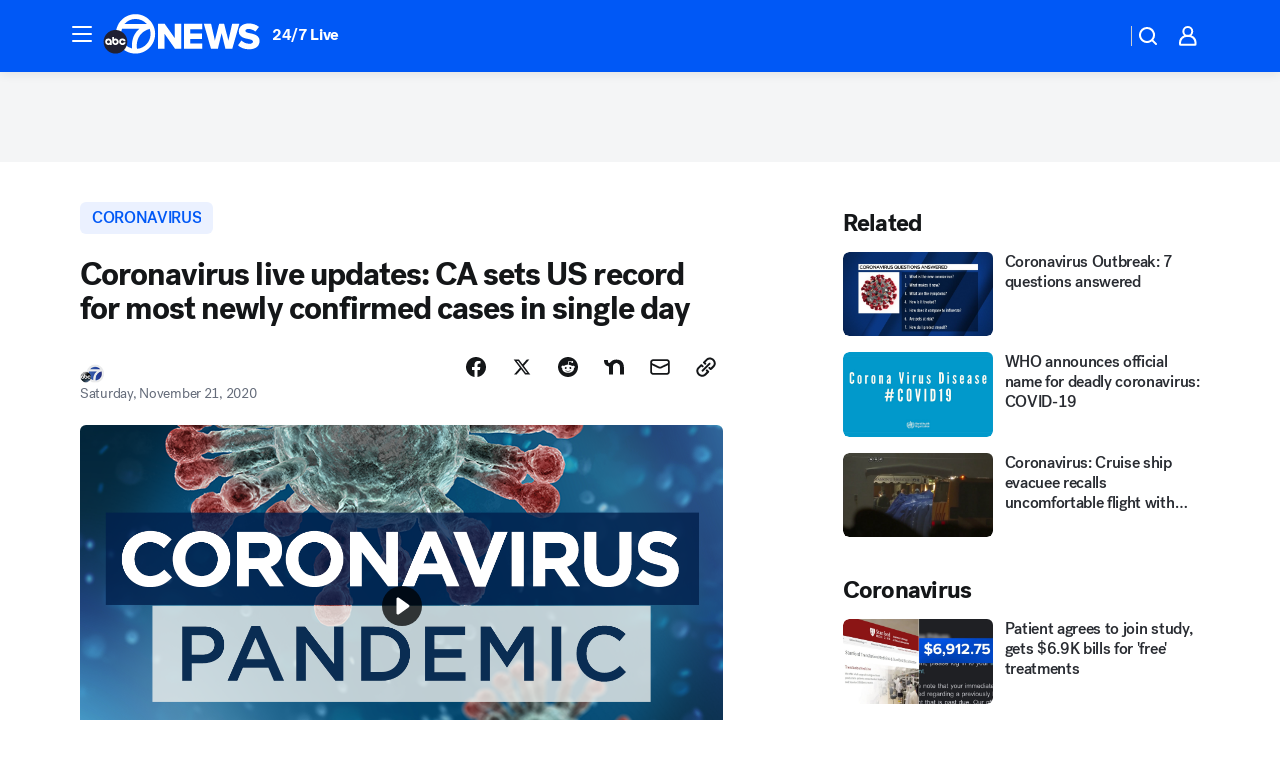

--- FILE ---
content_type: text/html; charset=utf-8
request_url: https://abc7news.com/post/coronavirus-bay-area-live-updates-update-california-shelter-in-place/8151096/?userab=abc_web_player-460*variant_a_abc_control-1900%2Cotv_web_player-461*variant_a_otv_control-1902%2Cotv_web_content_rec-445*variant_b_less_popular_bias-1850%2Chp_banner-426*variant_c_bouncing_arrow-1779
body_size: 79871
content:

        <!DOCTYPE html>
        <html lang="en" lang="en">
            <head>
                <!-- ABCOTV | 97a44944b040 | 6394 | 8730d36d5bc9e83d6487c35d83c948b0df121312 | abc7news.com | Sat, 06 Dec 2025 15:50:43 GMT -->
                <meta charSet="utf-8" />
                <meta name="viewport" content="initial-scale=1.0, maximum-scale=3.0, user-scalable=yes" />
                <meta http-equiv="x-ua-compatible" content="IE=edge,chrome=1" />
                <meta property="og:locale" content="en_US" />
                <link href="https://cdn.abcotvs.net/abcotv" rel="preconnect" crossorigin />
                
                <link data-react-helmet="true" rel="alternate" hreflang="en" href="https://abc7news.com/post/coronavirus-bay-area-live-updates-update-california-shelter-in-place/8151096/"/><link data-react-helmet="true" rel="shortcut icon" href="https://cdn.abcotvs.net/abcotv/assets/news/kgo/images/logos/favicon.ico"/><link data-react-helmet="true" rel="manifest" href="/manifest.json"/><link data-react-helmet="true" rel="alternate" href="//abc7news.com/feed/" title="ABC7 San Francisco RSS" type="application/rss+xml"/><link data-react-helmet="true" rel="alternate" href="android-app://com.abclocal.kgo.news/http/abc7news.com/story/8151096"/><link data-react-helmet="true" rel="canonical" href="https://abc7news.com/post/coronavirus-bay-area-live-updates-update-california-shelter-in-place/8151096/"/><link data-react-helmet="true" rel="amphtml" href="https://abc7news.com/amp/post/coronavirus-bay-area-live-updates-update-california-shelter-in-place/8151096/"/><link data-react-helmet="true" href="//assets-cdn.abcotvs.net/abcotv/8730d36d5bc9-release-12-03-2025.12/client/abcotv/css/fusion-b0860215.css" rel="stylesheet"/><link data-react-helmet="true" href="//assets-cdn.abcotvs.net/abcotv/8730d36d5bc9-release-12-03-2025.12/client/abcotv/css/7987-3f6c1b98.css" rel="stylesheet"/><link data-react-helmet="true" href="//assets-cdn.abcotvs.net/abcotv/8730d36d5bc9-release-12-03-2025.12/client/abcotv/css/abcotv-fecb128a.css" rel="stylesheet"/><link data-react-helmet="true" href="//assets-cdn.abcotvs.net/abcotv/8730d36d5bc9-release-12-03-2025.12/client/abcotv/css/4037-607b0835.css" rel="stylesheet"/><link data-react-helmet="true" href="//assets-cdn.abcotvs.net/abcotv/8730d36d5bc9-release-12-03-2025.12/client/abcotv/css/1058-7debb770.css" rel="stylesheet"/><link data-react-helmet="true" href="//assets-cdn.abcotvs.net/abcotv/8730d36d5bc9-release-12-03-2025.12/client/abcotv/css/prism-story-46058bad.css" rel="stylesheet"/>
                <script>
                    window.__dataLayer = {"helpersEnabled":true,"page":{},"pzn":{},"site":{"device":"desktop","portal":"news"},"visitor":{}},
                        consentToken = window.localStorage.getItem('consentToken');

                    if (consentToken) {
                        console.log('consentToken', JSON.parse(consentToken))
                        window.__dataLayer.visitor = { consent : JSON.parse(consentToken) }; 
                    }
                </script>
                <script src="https://dcf.espn.com/TWDC-DTCI/prod/Bootstrap.js"></script>
                <link rel="preload" as="font" href="https://s.abcnews.com/assets/dtci/fonts/post-grotesk/PostGrotesk-Book.woff2" crossorigin>
<link rel="preload" as="font" href="https://s.abcnews.com/assets/dtci/fonts/post-grotesk/PostGrotesk-Bold.woff2" crossorigin>
<link rel="preload" as="font" href="https://s.abcnews.com/assets/dtci/fonts/post-grotesk/PostGrotesk-Medium.woff2" crossorigin>
<link rel="preload" as="font" href="https://s.abcnews.com/assets/dtci/fonts/klim/tiempos/TiemposText-Regular.woff2" crossorigin>
                <script src="//assets-cdn.abcotvs.net/abcotv/8730d36d5bc9-release-12-03-2025.12/client/abcotv/runtime-73e705c7.js" defer></script><script src="//assets-cdn.abcotvs.net/abcotv/8730d36d5bc9-release-12-03-2025.12/client/abcotv/7987-3b0a57b0.js" defer></script><script src="//assets-cdn.abcotvs.net/abcotv/8730d36d5bc9-release-12-03-2025.12/client/abcotv/507-c7ed365d.js" defer></script><script src="//assets-cdn.abcotvs.net/abcotv/8730d36d5bc9-release-12-03-2025.12/client/abcotv/7299-501639f1.js" defer></script><script src="//assets-cdn.abcotvs.net/abcotv/8730d36d5bc9-release-12-03-2025.12/client/abcotv/2561-2bebf93f.js" defer></script><script src="//assets-cdn.abcotvs.net/abcotv/8730d36d5bc9-release-12-03-2025.12/client/abcotv/8494-c13544f0.js" defer></script><script src="//assets-cdn.abcotvs.net/abcotv/8730d36d5bc9-release-12-03-2025.12/client/abcotv/2433-6b3fc2ed.js" defer></script><script src="//assets-cdn.abcotvs.net/abcotv/8730d36d5bc9-release-12-03-2025.12/client/abcotv/4037-0a28bbfa.js" defer></script><script src="//assets-cdn.abcotvs.net/abcotv/8730d36d5bc9-release-12-03-2025.12/client/abcotv/8317-87b2f9ed.js" defer></script><script src="//assets-cdn.abcotvs.net/abcotv/8730d36d5bc9-release-12-03-2025.12/client/abcotv/1361-ae4c5f00.js" defer></script><script src="//assets-cdn.abcotvs.net/abcotv/8730d36d5bc9-release-12-03-2025.12/client/abcotv/8115-0ce0b856.js" defer></script><script src="//assets-cdn.abcotvs.net/abcotv/8730d36d5bc9-release-12-03-2025.12/client/abcotv/9156-5c912c29.js" defer></script><script src="//assets-cdn.abcotvs.net/abcotv/8730d36d5bc9-release-12-03-2025.12/client/abcotv/1837-08f5fc38.js" defer></script><script src="//assets-cdn.abcotvs.net/abcotv/8730d36d5bc9-release-12-03-2025.12/client/abcotv/3167-26045e1b.js" defer></script><script src="//assets-cdn.abcotvs.net/abcotv/8730d36d5bc9-release-12-03-2025.12/client/abcotv/8561-9678c453.js" defer></script><script src="//assets-cdn.abcotvs.net/abcotv/8730d36d5bc9-release-12-03-2025.12/client/abcotv/1058-5a19a92c.js" defer></script>
                <link rel="prefetch" href="//assets-cdn.abcotvs.net/abcotv/8730d36d5bc9-release-12-03-2025.12/client/abcotv/_manifest.js" as="script" /><link rel="prefetch" href="//assets-cdn.abcotvs.net/abcotv/8730d36d5bc9-release-12-03-2025.12/client/abcotv/abcotv-017f67d3.js" as="script" />
<link rel="prefetch" href="//assets-cdn.abcotvs.net/abcotv/8730d36d5bc9-release-12-03-2025.12/client/abcotv/prism-story-1b7cb519.js" as="script" />
                <title data-react-helmet="true">Coronavirus live updates: California sets US record for most newly confirmed cases in single day, last record was Florida - ABC7 San Francisco</title>
                <meta data-react-helmet="true" name="description" content="Research shows that California set a U.S. record Saturday for most single-day cases COVID-19 cases beating Florida&#x27;s July record."/><meta data-react-helmet="true" name="keywords" content="coronavirus bay area live updates, bay area coronavirus update, california coronavirus, bay area shelter in place, bay area coronavirus lockdown, coronavirus bay area ca, coronavirus map bay area, sf bay area coronavirus, bay area coronavirus news, coronavirus in bay area, coronavirus bay area cases, san mateo county, san mateo watch list, businesses closed in san mateo, CA watch list, 8151096"/><meta data-react-helmet="true" name="tags" content="Coronavirus,outbreak,china,u.s.-&amp;-world,infection,virus,Coronavirus-California,San-Francisco,San-Jose,Marin,San-Mateo,Oakland"/><meta data-react-helmet="true" name="apple-itunes-app" content="app-id=407314068, affiliate-data=ct=kgo-smart-banner&amp;pt=302756, app-argument=https://abc7news.com/story/8151096"/><meta data-react-helmet="true" property="fb:app_id" content="479764485457445"/><meta data-react-helmet="true" property="fb:pages" content="57427307078"/><meta data-react-helmet="true" property="og:site_name" content="ABC7 San Francisco"/><meta data-react-helmet="true" property="og:url" content="https://abc7news.com/post/coronavirus-bay-area-live-updates-update-california-shelter-in-place/8151096/"/><meta data-react-helmet="true" property="og:title" content="Coronavirus live updates: CA sets US record for most newly confirmed cases in single day"/><meta data-react-helmet="true" property="og:description" content="NEW RECORD: Research shows that California set a national record Saturday for most single-day cases COVID-19 cases beating Florida&#x27;s July record."/><meta data-react-helmet="true" property="og:image" content="https://cdn.abcotvs.com/dip/images/6026008_CORONAVIRUS-PANDEMIC-08_1280x720.png?w=1600"/><meta data-react-helmet="true" property="og:type" content="article"/><meta data-react-helmet="true" name="twitter:site" content="@abc7newsbayarea"/><meta data-react-helmet="true" name="twitter:creator" content="@abc7newsbayarea"/><meta data-react-helmet="true" name="twitter:url" content="https://abc7news.com/post/coronavirus-bay-area-live-updates-update-california-shelter-in-place/8151096/"/><meta data-react-helmet="true" name="twitter:title" content="Coronavirus live updates: CA sets US record for most newly confirmed cases in single day"/><meta data-react-helmet="true" name="twitter:description" content="NEW RECORD: Research shows that California set a national record Saturday for most single-day cases COVID-19 cases beating Florida&#x27;s July record."/><meta data-react-helmet="true" name="twitter:card" content="summary_large_image"/><meta data-react-helmet="true" name="twitter:image" content="https://cdn.abcotvs.com/dip/images/6026008_CORONAVIRUS-PANDEMIC-08_1280x720.png?w=1600"/><meta data-react-helmet="true" name="twitter:app:name:iphone" content="kgo"/><meta data-react-helmet="true" name="twitter:app:id:iphone" content="407314068"/><meta data-react-helmet="true" name="twitter:app:name:googleplay" content="kgo"/><meta data-react-helmet="true" name="twitter:app:id:googleplay" content="com.abclocal.kgo.news"/><meta data-react-helmet="true" property="article:published_time" content="2020-11-21T19:32:00Z"/><meta data-react-helmet="true" property="article:modified_time" content="2020-11-22T18:03:26Z"/><meta data-react-helmet="true" property="article:section" content="health"/><meta data-react-helmet="true" name="title" content="Coronavirus live updates: CA sets US record for most newly confirmed cases in single day"/><meta data-react-helmet="true" name="medium" content="website"/><meta data-react-helmet="true" name="robots" content="max-image-preview:large"/>
                <script data-react-helmet="true" src="https://scripts.webcontentassessor.com/scripts/2861618ebeedab55aff63bbcff53232e80cba13d83492d335b72e228e566d16d"></script><script data-react-helmet="true" type="application/ld+json">{"@context":"http://schema.org/","@type":"NewsArticle","mainEntityOfPage":{"@id":"https://abc7news.com/post/coronavirus-bay-area-live-updates-update-california-shelter-in-place/8151096/","@type":"WebPage"},"about":[{"name":" Coronavirus","@type":"Thing"}],"author":[{"name":"","@type":"Person"}],"dateline":"SAN FRANCISCO (KGO)","dateModified":"2020-11-22T18:03:26.000Z","datePublished":"2020-11-21T17:00:00.000Z","headline":"Coronavirus live updates: CA sets US record for most newly confirmed cases in single day","mentions":[{"name":" HEALTH & FITNESS","@type":"Thing"},{"name":" SAN FRANCISCO","@type":"Thing"},{"name":" SAN JOSE","@type":"Thing"},{"name":" MARIN","@type":"Thing"},{"name":" SAN MATEO","@type":"Thing"},{"name":" OAKLAND","@type":"Thing"},{"name":" CORONAVIRUS","@type":"Thing"},{"name":" OUTBREAK","@type":"Thing"},{"name":" CHINA","@type":"Thing"},{"name":" U.S. & WORLD","@type":"Thing"},{"name":" INFECTION","@type":"Thing"},{"name":" VIRUS","@type":"Thing"},{"name":" CORONAVIRUS CALIFORNIA","@type":"Thing"}],"publisher":{"name":"","logo":{"url":"","width":0,"height":0,"@type":"ImageObject"},"@type":"Organization"}}</script>
                
                <script data-rum-type="legacy" data-rum-pct="100">(() => {function gc(n){n=document.cookie.match("(^|;) ?"+n+"=([^;]*)(;|$)");return n?n[2]:null}function sc(n){document.cookie=n}function smpl(n){n/=100;return!!n&&Math.random()<=n}var _nr=!1,_nrCookie=gc("_nr");null!==_nrCookie?"1"===_nrCookie&&(_nr=!0):smpl(100)?(_nr=!0,sc("_nr=1; path=/")):(_nr=!1,sc("_nr=0; path=/"));_nr && (() => {;window.NREUM||(NREUM={});NREUM.init={distributed_tracing:{enabled:true},privacy:{cookies_enabled:true},ajax:{deny_list:["bam.nr-data.net"]}};;NREUM.info = {"beacon":"bam.nr-data.net","errorBeacon":"bam.nr-data.net","sa":1,"licenseKey":"5985ced6ff","applicationID":"367459870"};__nr_require=function(t,e,n){function r(n){if(!e[n]){var o=e[n]={exports:{}};t[n][0].call(o.exports,function(e){var o=t[n][1][e];return r(o||e)},o,o.exports)}return e[n].exports}if("function"==typeof __nr_require)return __nr_require;for(var o=0;o<n.length;o++)r(n[o]);return r}({1:[function(t,e,n){function r(t){try{s.console&&console.log(t)}catch(e){}}var o,i=t("ee"),a=t(31),s={};try{o=localStorage.getItem("__nr_flags").split(","),console&&"function"==typeof console.log&&(s.console=!0,o.indexOf("dev")!==-1&&(s.dev=!0),o.indexOf("nr_dev")!==-1&&(s.nrDev=!0))}catch(c){}s.nrDev&&i.on("internal-error",function(t){r(t.stack)}),s.dev&&i.on("fn-err",function(t,e,n){r(n.stack)}),s.dev&&(r("NR AGENT IN DEVELOPMENT MODE"),r("flags: "+a(s,function(t,e){return t}).join(", ")))},{}],2:[function(t,e,n){function r(t,e,n,r,s){try{l?l-=1:o(s||new UncaughtException(t,e,n),!0)}catch(f){try{i("ierr",[f,c.now(),!0])}catch(d){}}return"function"==typeof u&&u.apply(this,a(arguments))}function UncaughtException(t,e,n){this.message=t||"Uncaught error with no additional information",this.sourceURL=e,this.line=n}function o(t,e){var n=e?null:c.now();i("err",[t,n])}var i=t("handle"),a=t(32),s=t("ee"),c=t("loader"),f=t("gos"),u=window.onerror,d=!1,p="nr@seenError";if(!c.disabled){var l=0;c.features.err=!0,t(1),window.onerror=r;try{throw new Error}catch(h){"stack"in h&&(t(14),t(13),"addEventListener"in window&&t(7),c.xhrWrappable&&t(15),d=!0)}s.on("fn-start",function(t,e,n){d&&(l+=1)}),s.on("fn-err",function(t,e,n){d&&!n[p]&&(f(n,p,function(){return!0}),this.thrown=!0,o(n))}),s.on("fn-end",function(){d&&!this.thrown&&l>0&&(l-=1)}),s.on("internal-error",function(t){i("ierr",[t,c.now(),!0])})}},{}],3:[function(t,e,n){var r=t("loader");r.disabled||(r.features.ins=!0)},{}],4:[function(t,e,n){function r(){U++,L=g.hash,this[u]=y.now()}function o(){U--,g.hash!==L&&i(0,!0);var t=y.now();this[h]=~~this[h]+t-this[u],this[d]=t}function i(t,e){E.emit("newURL",[""+g,e])}function a(t,e){t.on(e,function(){this[e]=y.now()})}var s="-start",c="-end",f="-body",u="fn"+s,d="fn"+c,p="cb"+s,l="cb"+c,h="jsTime",m="fetch",v="addEventListener",w=window,g=w.location,y=t("loader");if(w[v]&&y.xhrWrappable&&!y.disabled){var x=t(11),b=t(12),E=t(9),R=t(7),O=t(14),T=t(8),S=t(15),P=t(10),M=t("ee"),C=M.get("tracer"),N=t(23);t(17),y.features.spa=!0;var L,U=0;M.on(u,r),b.on(p,r),P.on(p,r),M.on(d,o),b.on(l,o),P.on(l,o),M.buffer([u,d,"xhr-resolved"]),R.buffer([u]),O.buffer(["setTimeout"+c,"clearTimeout"+s,u]),S.buffer([u,"new-xhr","send-xhr"+s]),T.buffer([m+s,m+"-done",m+f+s,m+f+c]),E.buffer(["newURL"]),x.buffer([u]),b.buffer(["propagate",p,l,"executor-err","resolve"+s]),C.buffer([u,"no-"+u]),P.buffer(["new-jsonp","cb-start","jsonp-error","jsonp-end"]),a(T,m+s),a(T,m+"-done"),a(P,"new-jsonp"),a(P,"jsonp-end"),a(P,"cb-start"),E.on("pushState-end",i),E.on("replaceState-end",i),w[v]("hashchange",i,N(!0)),w[v]("load",i,N(!0)),w[v]("popstate",function(){i(0,U>1)},N(!0))}},{}],5:[function(t,e,n){function r(){var t=new PerformanceObserver(function(t,e){var n=t.getEntries();s(v,[n])});try{t.observe({entryTypes:["resource"]})}catch(e){}}function o(t){if(s(v,[window.performance.getEntriesByType(w)]),window.performance["c"+p])try{window.performance[h](m,o,!1)}catch(t){}else try{window.performance[h]("webkit"+m,o,!1)}catch(t){}}function i(t){}if(window.performance&&window.performance.timing&&window.performance.getEntriesByType){var a=t("ee"),s=t("handle"),c=t(14),f=t(13),u=t(6),d=t(23),p="learResourceTimings",l="addEventListener",h="removeEventListener",m="resourcetimingbufferfull",v="bstResource",w="resource",g="-start",y="-end",x="fn"+g,b="fn"+y,E="bstTimer",R="pushState",O=t("loader");if(!O.disabled){O.features.stn=!0,t(9),"addEventListener"in window&&t(7);var T=NREUM.o.EV;a.on(x,function(t,e){var n=t[0];n instanceof T&&(this.bstStart=O.now())}),a.on(b,function(t,e){var n=t[0];n instanceof T&&s("bst",[n,e,this.bstStart,O.now()])}),c.on(x,function(t,e,n){this.bstStart=O.now(),this.bstType=n}),c.on(b,function(t,e){s(E,[e,this.bstStart,O.now(),this.bstType])}),f.on(x,function(){this.bstStart=O.now()}),f.on(b,function(t,e){s(E,[e,this.bstStart,O.now(),"requestAnimationFrame"])}),a.on(R+g,function(t){this.time=O.now(),this.startPath=location.pathname+location.hash}),a.on(R+y,function(t){s("bstHist",[location.pathname+location.hash,this.startPath,this.time])}),u()?(s(v,[window.performance.getEntriesByType("resource")]),r()):l in window.performance&&(window.performance["c"+p]?window.performance[l](m,o,d(!1)):window.performance[l]("webkit"+m,o,d(!1))),document[l]("scroll",i,d(!1)),document[l]("keypress",i,d(!1)),document[l]("click",i,d(!1))}}},{}],6:[function(t,e,n){e.exports=function(){return"PerformanceObserver"in window&&"function"==typeof window.PerformanceObserver}},{}],7:[function(t,e,n){function r(t){for(var e=t;e&&!e.hasOwnProperty(u);)e=Object.getPrototypeOf(e);e&&o(e)}function o(t){s.inPlace(t,[u,d],"-",i)}function i(t,e){return t[1]}var a=t("ee").get("events"),s=t("wrap-function")(a,!0),c=t("gos"),f=XMLHttpRequest,u="addEventListener",d="removeEventListener";e.exports=a,"getPrototypeOf"in Object?(r(document),r(window),r(f.prototype)):f.prototype.hasOwnProperty(u)&&(o(window),o(f.prototype)),a.on(u+"-start",function(t,e){var n=t[1];if(null!==n&&("function"==typeof n||"object"==typeof n)){var r=c(n,"nr@wrapped",function(){function t(){if("function"==typeof n.handleEvent)return n.handleEvent.apply(n,arguments)}var e={object:t,"function":n}[typeof n];return e?s(e,"fn-",null,e.name||"anonymous"):n});this.wrapped=t[1]=r}}),a.on(d+"-start",function(t){t[1]=this.wrapped||t[1]})},{}],8:[function(t,e,n){function r(t,e,n){var r=t[e];"function"==typeof r&&(t[e]=function(){var t=i(arguments),e={};o.emit(n+"before-start",[t],e);var a;e[m]&&e[m].dt&&(a=e[m].dt);var s=r.apply(this,t);return o.emit(n+"start",[t,a],s),s.then(function(t){return o.emit(n+"end",[null,t],s),t},function(t){throw o.emit(n+"end",[t],s),t})})}var o=t("ee").get("fetch"),i=t(32),a=t(31);e.exports=o;var s=window,c="fetch-",f=c+"body-",u=["arrayBuffer","blob","json","text","formData"],d=s.Request,p=s.Response,l=s.fetch,h="prototype",m="nr@context";d&&p&&l&&(a(u,function(t,e){r(d[h],e,f),r(p[h],e,f)}),r(s,"fetch",c),o.on(c+"end",function(t,e){var n=this;if(e){var r=e.headers.get("content-length");null!==r&&(n.rxSize=r),o.emit(c+"done",[null,e],n)}else o.emit(c+"done",[t],n)}))},{}],9:[function(t,e,n){var r=t("ee").get("history"),o=t("wrap-function")(r);e.exports=r;var i=window.history&&window.history.constructor&&window.history.constructor.prototype,a=window.history;i&&i.pushState&&i.replaceState&&(a=i),o.inPlace(a,["pushState","replaceState"],"-")},{}],10:[function(t,e,n){function r(t){function e(){f.emit("jsonp-end",[],l),t.removeEventListener("load",e,c(!1)),t.removeEventListener("error",n,c(!1))}function n(){f.emit("jsonp-error",[],l),f.emit("jsonp-end",[],l),t.removeEventListener("load",e,c(!1)),t.removeEventListener("error",n,c(!1))}var r=t&&"string"==typeof t.nodeName&&"script"===t.nodeName.toLowerCase();if(r){var o="function"==typeof t.addEventListener;if(o){var a=i(t.src);if(a){var d=s(a),p="function"==typeof d.parent[d.key];if(p){var l={};u.inPlace(d.parent,[d.key],"cb-",l),t.addEventListener("load",e,c(!1)),t.addEventListener("error",n,c(!1)),f.emit("new-jsonp",[t.src],l)}}}}}function o(){return"addEventListener"in window}function i(t){var e=t.match(d);return e?e[1]:null}function a(t,e){var n=t.match(l),r=n[1],o=n[3];return o?a(o,e[r]):e[r]}function s(t){var e=t.match(p);return e&&e.length>=3?{key:e[2],parent:a(e[1],window)}:{key:t,parent:window}}var c=t(23),f=t("ee").get("jsonp"),u=t("wrap-function")(f);if(e.exports=f,o()){var d=/[?&](?:callback|cb)=([^&#]+)/,p=/(.*).([^.]+)/,l=/^(w+)(.|$)(.*)$/,h=["appendChild","insertBefore","replaceChild"];Node&&Node.prototype&&Node.prototype.appendChild?u.inPlace(Node.prototype,h,"dom-"):(u.inPlace(HTMLElement.prototype,h,"dom-"),u.inPlace(HTMLHeadElement.prototype,h,"dom-"),u.inPlace(HTMLBodyElement.prototype,h,"dom-")),f.on("dom-start",function(t){r(t[0])})}},{}],11:[function(t,e,n){var r=t("ee").get("mutation"),o=t("wrap-function")(r),i=NREUM.o.MO;e.exports=r,i&&(window.MutationObserver=function(t){return this instanceof i?new i(o(t,"fn-")):i.apply(this,arguments)},MutationObserver.prototype=i.prototype)},{}],12:[function(t,e,n){function r(t){var e=i.context(),n=s(t,"executor-",e,null,!1),r=new f(n);return i.context(r).getCtx=function(){return e},r}var o=t("wrap-function"),i=t("ee").get("promise"),a=t("ee").getOrSetContext,s=o(i),c=t(31),f=NREUM.o.PR;e.exports=i,f&&(window.Promise=r,["all","race"].forEach(function(t){var e=f[t];f[t]=function(n){function r(t){return function(){i.emit("propagate",[null,!o],a,!1,!1),o=o||!t}}var o=!1;c(n,function(e,n){Promise.resolve(n).then(r("all"===t),r(!1))});var a=e.apply(f,arguments),s=f.resolve(a);return s}}),["resolve","reject"].forEach(function(t){var e=f[t];f[t]=function(t){var n=e.apply(f,arguments);return t!==n&&i.emit("propagate",[t,!0],n,!1,!1),n}}),f.prototype["catch"]=function(t){return this.then(null,t)},f.prototype=Object.create(f.prototype,{constructor:{value:r}}),c(Object.getOwnPropertyNames(f),function(t,e){try{r[e]=f[e]}catch(n){}}),o.wrapInPlace(f.prototype,"then",function(t){return function(){var e=this,n=o.argsToArray.apply(this,arguments),r=a(e);r.promise=e,n[0]=s(n[0],"cb-",r,null,!1),n[1]=s(n[1],"cb-",r,null,!1);var c=t.apply(this,n);return r.nextPromise=c,i.emit("propagate",[e,!0],c,!1,!1),c}}),i.on("executor-start",function(t){t[0]=s(t[0],"resolve-",this,null,!1),t[1]=s(t[1],"resolve-",this,null,!1)}),i.on("executor-err",function(t,e,n){t[1](n)}),i.on("cb-end",function(t,e,n){i.emit("propagate",[n,!0],this.nextPromise,!1,!1)}),i.on("propagate",function(t,e,n){this.getCtx&&!e||(this.getCtx=function(){if(t instanceof Promise)var e=i.context(t);return e&&e.getCtx?e.getCtx():this})}),r.toString=function(){return""+f})},{}],13:[function(t,e,n){var r=t("ee").get("raf"),o=t("wrap-function")(r),i="equestAnimationFrame";e.exports=r,o.inPlace(window,["r"+i,"mozR"+i,"webkitR"+i,"msR"+i],"raf-"),r.on("raf-start",function(t){t[0]=o(t[0],"fn-")})},{}],14:[function(t,e,n){function r(t,e,n){t[0]=a(t[0],"fn-",null,n)}function o(t,e,n){this.method=n,this.timerDuration=isNaN(t[1])?0:+t[1],t[0]=a(t[0],"fn-",this,n)}var i=t("ee").get("timer"),a=t("wrap-function")(i),s="setTimeout",c="setInterval",f="clearTimeout",u="-start",d="-";e.exports=i,a.inPlace(window,[s,"setImmediate"],s+d),a.inPlace(window,[c],c+d),a.inPlace(window,[f,"clearImmediate"],f+d),i.on(c+u,r),i.on(s+u,o)},{}],15:[function(t,e,n){function r(t,e){d.inPlace(e,["onreadystatechange"],"fn-",s)}function o(){var t=this,e=u.context(t);t.readyState>3&&!e.resolved&&(e.resolved=!0,u.emit("xhr-resolved",[],t)),d.inPlace(t,y,"fn-",s)}function i(t){x.push(t),m&&(E?E.then(a):w?w(a):(R=-R,O.data=R))}function a(){for(var t=0;t<x.length;t++)r([],x[t]);x.length&&(x=[])}function s(t,e){return e}function c(t,e){for(var n in t)e[n]=t[n];return e}t(7);var f=t("ee"),u=f.get("xhr"),d=t("wrap-function")(u),p=t(23),l=NREUM.o,h=l.XHR,m=l.MO,v=l.PR,w=l.SI,g="readystatechange",y=["onload","onerror","onabort","onloadstart","onloadend","onprogress","ontimeout"],x=[];e.exports=u;var b=window.XMLHttpRequest=function(t){var e=new h(t);try{u.emit("new-xhr",[e],e),e.addEventListener(g,o,p(!1))}catch(n){try{u.emit("internal-error",[n])}catch(r){}}return e};if(c(h,b),b.prototype=h.prototype,d.inPlace(b.prototype,["open","send"],"-xhr-",s),u.on("send-xhr-start",function(t,e){r(t,e),i(e)}),u.on("open-xhr-start",r),m){var E=v&&v.resolve();if(!w&&!v){var R=1,O=document.createTextNode(R);new m(a).observe(O,{characterData:!0})}}else f.on("fn-end",function(t){t[0]&&t[0].type===g||a()})},{}],16:[function(t,e,n){function r(t){if(!s(t))return null;var e=window.NREUM;if(!e.loader_config)return null;var n=(e.loader_config.accountID||"").toString()||null,r=(e.loader_config.agentID||"").toString()||null,f=(e.loader_config.trustKey||"").toString()||null;if(!n||!r)return null;var h=l.generateSpanId(),m=l.generateTraceId(),v=Date.now(),w={spanId:h,traceId:m,timestamp:v};return(t.sameOrigin||c(t)&&p())&&(w.traceContextParentHeader=o(h,m),w.traceContextStateHeader=i(h,v,n,r,f)),(t.sameOrigin&&!u()||!t.sameOrigin&&c(t)&&d())&&(w.newrelicHeader=a(h,m,v,n,r,f)),w}function o(t,e){return"00-"+e+"-"+t+"-01"}function i(t,e,n,r,o){var i=0,a="",s=1,c="",f="";return o+"@nr="+i+"-"+s+"-"+n+"-"+r+"-"+t+"-"+a+"-"+c+"-"+f+"-"+e}function a(t,e,n,r,o,i){var a="btoa"in window&&"function"==typeof window.btoa;if(!a)return null;var s={v:[0,1],d:{ty:"Browser",ac:r,ap:o,id:t,tr:e,ti:n}};return i&&r!==i&&(s.d.tk=i),btoa(JSON.stringify(s))}function s(t){return f()&&c(t)}function c(t){var e=!1,n={};if("init"in NREUM&&"distributed_tracing"in NREUM.init&&(n=NREUM.init.distributed_tracing),t.sameOrigin)e=!0;else if(n.allowed_origins instanceof Array)for(var r=0;r<n.allowed_origins.length;r++){var o=h(n.allowed_origins[r]);if(t.hostname===o.hostname&&t.protocol===o.protocol&&t.port===o.port){e=!0;break}}return e}function f(){return"init"in NREUM&&"distributed_tracing"in NREUM.init&&!!NREUM.init.distributed_tracing.enabled}function u(){return"init"in NREUM&&"distributed_tracing"in NREUM.init&&!!NREUM.init.distributed_tracing.exclude_newrelic_header}function d(){return"init"in NREUM&&"distributed_tracing"in NREUM.init&&NREUM.init.distributed_tracing.cors_use_newrelic_header!==!1}function p(){return"init"in NREUM&&"distributed_tracing"in NREUM.init&&!!NREUM.init.distributed_tracing.cors_use_tracecontext_headers}var l=t(28),h=t(18);e.exports={generateTracePayload:r,shouldGenerateTrace:s}},{}],17:[function(t,e,n){function r(t){var e=this.params,n=this.metrics;if(!this.ended){this.ended=!0;for(var r=0;r<p;r++)t.removeEventListener(d[r],this.listener,!1);return e.protocol&&"data"===e.protocol?void g("Ajax/DataUrl/Excluded"):void(e.aborted||(n.duration=a.now()-this.startTime,this.loadCaptureCalled||4!==t.readyState?null==e.status&&(e.status=0):i(this,t),n.cbTime=this.cbTime,s("xhr",[e,n,this.startTime,this.endTime,"xhr"],this)))}}function o(t,e){var n=c(e),r=t.params;r.hostname=n.hostname,r.port=n.port,r.protocol=n.protocol,r.host=n.hostname+":"+n.port,r.pathname=n.pathname,t.parsedOrigin=n,t.sameOrigin=n.sameOrigin}function i(t,e){t.params.status=e.status;var n=v(e,t.lastSize);if(n&&(t.metrics.rxSize=n),t.sameOrigin){var r=e.getResponseHeader("X-NewRelic-App-Data");r&&(t.params.cat=r.split(", ").pop())}t.loadCaptureCalled=!0}var a=t("loader");if(a.xhrWrappable&&!a.disabled){var s=t("handle"),c=t(18),f=t(16).generateTracePayload,u=t("ee"),d=["load","error","abort","timeout"],p=d.length,l=t("id"),h=t(24),m=t(22),v=t(19),w=t(23),g=t(25).recordSupportability,y=NREUM.o.REQ,x=window.XMLHttpRequest;a.features.xhr=!0,t(15),t(8),u.on("new-xhr",function(t){var e=this;e.totalCbs=0,e.called=0,e.cbTime=0,e.end=r,e.ended=!1,e.xhrGuids={},e.lastSize=null,e.loadCaptureCalled=!1,e.params=this.params||{},e.metrics=this.metrics||{},t.addEventListener("load",function(n){i(e,t)},w(!1)),h&&(h>34||h<10)||t.addEventListener("progress",function(t){e.lastSize=t.loaded},w(!1))}),u.on("open-xhr-start",function(t){this.params={method:t[0]},o(this,t[1]),this.metrics={}}),u.on("open-xhr-end",function(t,e){"loader_config"in NREUM&&"xpid"in NREUM.loader_config&&this.sameOrigin&&e.setRequestHeader("X-NewRelic-ID",NREUM.loader_config.xpid);var n=f(this.parsedOrigin);if(n){var r=!1;n.newrelicHeader&&(e.setRequestHeader("newrelic",n.newrelicHeader),r=!0),n.traceContextParentHeader&&(e.setRequestHeader("traceparent",n.traceContextParentHeader),n.traceContextStateHeader&&e.setRequestHeader("tracestate",n.traceContextStateHeader),r=!0),r&&(this.dt=n)}}),u.on("send-xhr-start",function(t,e){var n=this.metrics,r=t[0],o=this;if(n&&r){var i=m(r);i&&(n.txSize=i)}this.startTime=a.now(),this.listener=function(t){try{"abort"!==t.type||o.loadCaptureCalled||(o.params.aborted=!0),("load"!==t.type||o.called===o.totalCbs&&(o.onloadCalled||"function"!=typeof e.onload))&&o.end(e)}catch(n){try{u.emit("internal-error",[n])}catch(r){}}};for(var s=0;s<p;s++)e.addEventListener(d[s],this.listener,w(!1))}),u.on("xhr-cb-time",function(t,e,n){this.cbTime+=t,e?this.onloadCalled=!0:this.called+=1,this.called!==this.totalCbs||!this.onloadCalled&&"function"==typeof n.onload||this.end(n)}),u.on("xhr-load-added",function(t,e){var n=""+l(t)+!!e;this.xhrGuids&&!this.xhrGuids[n]&&(this.xhrGuids[n]=!0,this.totalCbs+=1)}),u.on("xhr-load-removed",function(t,e){var n=""+l(t)+!!e;this.xhrGuids&&this.xhrGuids[n]&&(delete this.xhrGuids[n],this.totalCbs-=1)}),u.on("xhr-resolved",function(){this.endTime=a.now()}),u.on("addEventListener-end",function(t,e){e instanceof x&&"load"===t[0]&&u.emit("xhr-load-added",[t[1],t[2]],e)}),u.on("removeEventListener-end",function(t,e){e instanceof x&&"load"===t[0]&&u.emit("xhr-load-removed",[t[1],t[2]],e)}),u.on("fn-start",function(t,e,n){e instanceof x&&("onload"===n&&(this.onload=!0),("load"===(t[0]&&t[0].type)||this.onload)&&(this.xhrCbStart=a.now()))}),u.on("fn-end",function(t,e){this.xhrCbStart&&u.emit("xhr-cb-time",[a.now()-this.xhrCbStart,this.onload,e],e)}),u.on("fetch-before-start",function(t){function e(t,e){var n=!1;return e.newrelicHeader&&(t.set("newrelic",e.newrelicHeader),n=!0),e.traceContextParentHeader&&(t.set("traceparent",e.traceContextParentHeader),e.traceContextStateHeader&&t.set("tracestate",e.traceContextStateHeader),n=!0),n}var n,r=t[1]||{};"string"==typeof t[0]?n=t[0]:t[0]&&t[0].url?n=t[0].url:window.URL&&t[0]&&t[0]instanceof URL&&(n=t[0].href),n&&(this.parsedOrigin=c(n),this.sameOrigin=this.parsedOrigin.sameOrigin);var o=f(this.parsedOrigin);if(o&&(o.newrelicHeader||o.traceContextParentHeader))if("string"==typeof t[0]||window.URL&&t[0]&&t[0]instanceof URL){var i={};for(var a in r)i[a]=r[a];i.headers=new Headers(r.headers||{}),e(i.headers,o)&&(this.dt=o),t.length>1?t[1]=i:t.push(i)}else t[0]&&t[0].headers&&e(t[0].headers,o)&&(this.dt=o)}),u.on("fetch-start",function(t,e){this.params={},this.metrics={},this.startTime=a.now(),this.dt=e,t.length>=1&&(this.target=t[0]),t.length>=2&&(this.opts=t[1]);var n,r=this.opts||{},i=this.target;if("string"==typeof i?n=i:"object"==typeof i&&i instanceof y?n=i.url:window.URL&&"object"==typeof i&&i instanceof URL&&(n=i.href),o(this,n),"data"!==this.params.protocol){var s=(""+(i&&i instanceof y&&i.method||r.method||"GET")).toUpperCase();this.params.method=s,this.txSize=m(r.body)||0}}),u.on("fetch-done",function(t,e){if(this.endTime=a.now(),this.params||(this.params={}),"data"===this.params.protocol)return void g("Ajax/DataUrl/Excluded");this.params.status=e?e.status:0;var n;"string"==typeof this.rxSize&&this.rxSize.length>0&&(n=+this.rxSize);var r={txSize:this.txSize,rxSize:n,duration:a.now()-this.startTime};s("xhr",[this.params,r,this.startTime,this.endTime,"fetch"],this)})}},{}],18:[function(t,e,n){var r={};e.exports=function(t){if(t in r)return r[t];if(0===(t||"").indexOf("data:"))return{protocol:"data"};var e=document.createElement("a"),n=window.location,o={};e.href=t,o.port=e.port;var i=e.href.split("://");!o.port&&i[1]&&(o.port=i[1].split("/")[0].split("@").pop().split(":")[1]),o.port&&"0"!==o.port||(o.port="https"===i[0]?"443":"80"),o.hostname=e.hostname||n.hostname,o.pathname=e.pathname,o.protocol=i[0],"/"!==o.pathname.charAt(0)&&(o.pathname="/"+o.pathname);var a=!e.protocol||":"===e.protocol||e.protocol===n.protocol,s=e.hostname===document.domain&&e.port===n.port;return o.sameOrigin=a&&(!e.hostname||s),"/"===o.pathname&&(r[t]=o),o}},{}],19:[function(t,e,n){function r(t,e){var n=t.responseType;return"json"===n&&null!==e?e:"arraybuffer"===n||"blob"===n||"json"===n?o(t.response):"text"===n||""===n||void 0===n?o(t.responseText):void 0}var o=t(22);e.exports=r},{}],20:[function(t,e,n){function r(){}function o(t,e,n,r){return function(){return u.recordSupportability("API/"+e+"/called"),i(t+e,[f.now()].concat(s(arguments)),n?null:this,r),n?void 0:this}}var i=t("handle"),a=t(31),s=t(32),c=t("ee").get("tracer"),f=t("loader"),u=t(25),d=NREUM;"undefined"==typeof window.newrelic&&(newrelic=d);var p=["setPageViewName","setCustomAttribute","setErrorHandler","finished","addToTrace","inlineHit","addRelease"],l="api-",h=l+"ixn-";a(p,function(t,e){d[e]=o(l,e,!0,"api")}),d.addPageAction=o(l,"addPageAction",!0),d.setCurrentRouteName=o(l,"routeName",!0),e.exports=newrelic,d.interaction=function(){return(new r).get()};var m=r.prototype={createTracer:function(t,e){var n={},r=this,o="function"==typeof e;return i(h+"tracer",[f.now(),t,n],r),function(){if(c.emit((o?"":"no-")+"fn-start",[f.now(),r,o],n),o)try{return e.apply(this,arguments)}catch(t){throw c.emit("fn-err",[arguments,this,t],n),t}finally{c.emit("fn-end",[f.now()],n)}}}};a("actionText,setName,setAttribute,save,ignore,onEnd,getContext,end,get".split(","),function(t,e){m[e]=o(h,e)}),newrelic.noticeError=function(t,e){"string"==typeof t&&(t=new Error(t)),u.recordSupportability("API/noticeError/called"),i("err",[t,f.now(),!1,e])}},{}],21:[function(t,e,n){function r(t){if(NREUM.init){for(var e=NREUM.init,n=t.split("."),r=0;r<n.length-1;r++)if(e=e[n[r]],"object"!=typeof e)return;return e=e[n[n.length-1]]}}e.exports={getConfiguration:r}},{}],22:[function(t,e,n){e.exports=function(t){if("string"==typeof t&&t.length)return t.length;if("object"==typeof t){if("undefined"!=typeof ArrayBuffer&&t instanceof ArrayBuffer&&t.byteLength)return t.byteLength;if("undefined"!=typeof Blob&&t instanceof Blob&&t.size)return t.size;if(!("undefined"!=typeof FormData&&t instanceof FormData))try{return JSON.stringify(t).length}catch(e){return}}}},{}],23:[function(t,e,n){var r=!1;try{var o=Object.defineProperty({},"passive",{get:function(){r=!0}});window.addEventListener("testPassive",null,o),window.removeEventListener("testPassive",null,o)}catch(i){}e.exports=function(t){return r?{passive:!0,capture:!!t}:!!t}},{}],24:[function(t,e,n){var r=0,o=navigator.userAgent.match(/Firefox[/s](d+.d+)/);o&&(r=+o[1]),e.exports=r},{}],25:[function(t,e,n){function r(t,e){var n=[a,t,{name:t},e];return i("storeMetric",n,null,"api"),n}function o(t,e){var n=[s,t,{name:t},e];return i("storeEventMetrics",n,null,"api"),n}var i=t("handle"),a="sm",s="cm";e.exports={constants:{SUPPORTABILITY_METRIC:a,CUSTOM_METRIC:s},recordSupportability:r,recordCustom:o}},{}],26:[function(t,e,n){function r(){return s.exists&&performance.now?Math.round(performance.now()):(i=Math.max((new Date).getTime(),i))-a}function o(){return i}var i=(new Date).getTime(),a=i,s=t(33);e.exports=r,e.exports.offset=a,e.exports.getLastTimestamp=o},{}],27:[function(t,e,n){function r(t,e){var n=t.getEntries();n.forEach(function(t){"first-paint"===t.name?l("timing",["fp",Math.floor(t.startTime)]):"first-contentful-paint"===t.name&&l("timing",["fcp",Math.floor(t.startTime)])})}function o(t,e){var n=t.getEntries();if(n.length>0){var r=n[n.length-1];if(f&&f<r.startTime)return;var o=[r],i=a({});i&&o.push(i),l("lcp",o)}}function i(t){t.getEntries().forEach(function(t){t.hadRecentInput||l("cls",[t])})}function a(t){var e=navigator.connection||navigator.mozConnection||navigator.webkitConnection;if(e)return e.type&&(t["net-type"]=e.type),e.effectiveType&&(t["net-etype"]=e.effectiveType),e.rtt&&(t["net-rtt"]=e.rtt),e.downlink&&(t["net-dlink"]=e.downlink),t}function s(t){if(t instanceof w&&!y){var e=Math.round(t.timeStamp),n={type:t.type};a(n),e<=h.now()?n.fid=h.now()-e:e>h.offset&&e<=Date.now()?(e-=h.offset,n.fid=h.now()-e):e=h.now(),y=!0,l("timing",["fi",e,n])}}function c(t){"hidden"===t&&(f=h.now(),l("pageHide",[f]))}if(!("init"in NREUM&&"page_view_timing"in NREUM.init&&"enabled"in NREUM.init.page_view_timing&&NREUM.init.page_view_timing.enabled===!1)){var f,u,d,p,l=t("handle"),h=t("loader"),m=t(30),v=t(23),w=NREUM.o.EV;if("PerformanceObserver"in window&&"function"==typeof window.PerformanceObserver){u=new PerformanceObserver(r);try{u.observe({entryTypes:["paint"]})}catch(g){}d=new PerformanceObserver(o);try{d.observe({entryTypes:["largest-contentful-paint"]})}catch(g){}p=new PerformanceObserver(i);try{p.observe({type:"layout-shift",buffered:!0})}catch(g){}}if("addEventListener"in document){var y=!1,x=["click","keydown","mousedown","pointerdown","touchstart"];x.forEach(function(t){document.addEventListener(t,s,v(!1))})}m(c)}},{}],28:[function(t,e,n){function r(){function t(){return e?15&e[n++]:16*Math.random()|0}var e=null,n=0,r=window.crypto||window.msCrypto;r&&r.getRandomValues&&(e=r.getRandomValues(new Uint8Array(31)));for(var o,i="xxxxxxxx-xxxx-4xxx-yxxx-xxxxxxxxxxxx",a="",s=0;s<i.length;s++)o=i[s],"x"===o?a+=t().toString(16):"y"===o?(o=3&t()|8,a+=o.toString(16)):a+=o;return a}function o(){return a(16)}function i(){return a(32)}function a(t){function e(){return n?15&n[r++]:16*Math.random()|0}var n=null,r=0,o=window.crypto||window.msCrypto;o&&o.getRandomValues&&Uint8Array&&(n=o.getRandomValues(new Uint8Array(t)));for(var i=[],a=0;a<t;a++)i.push(e().toString(16));return i.join("")}e.exports={generateUuid:r,generateSpanId:o,generateTraceId:i}},{}],29:[function(t,e,n){function r(t,e){if(!o)return!1;if(t!==o)return!1;if(!e)return!0;if(!i)return!1;for(var n=i.split("."),r=e.split("."),a=0;a<r.length;a++)if(r[a]!==n[a])return!1;return!0}var o=null,i=null,a=/Version\/(\S+)\s+Safari/;if(navigator.userAgent){var s=navigator.userAgent,c=s.match(a);c&&s.indexOf("Chrome")===-1&&s.indexOf("Chromium")===-1&&(o="Safari",i=c[1])}e.exports={agent:o,version:i,match:r}},{}],30:[function(t,e,n){function r(t){function e(){t(s&&document[s]?document[s]:document[i]?"hidden":"visible")}"addEventListener"in document&&a&&document.addEventListener(a,e,o(!1))}var o=t(23);e.exports=r;var i,a,s;"undefined"!=typeof document.hidden?(i="hidden",a="visibilitychange",s="visibilityState"):"undefined"!=typeof document.msHidden?(i="msHidden",a="msvisibilitychange"):"undefined"!=typeof document.webkitHidden&&(i="webkitHidden",a="webkitvisibilitychange",s="webkitVisibilityState")},{}],31:[function(t,e,n){function r(t,e){var n=[],r="",i=0;for(r in t)o.call(t,r)&&(n[i]=e(r,t[r]),i+=1);return n}var o=Object.prototype.hasOwnProperty;e.exports=r},{}],32:[function(t,e,n){function r(t,e,n){e||(e=0),"undefined"==typeof n&&(n=t?t.length:0);for(var r=-1,o=n-e||0,i=Array(o<0?0:o);++r<o;)i[r]=t[e+r];return i}e.exports=r},{}],33:[function(t,e,n){e.exports={exists:"undefined"!=typeof window.performance&&window.performance.timing&&"undefined"!=typeof window.performance.timing.navigationStart}},{}],ee:[function(t,e,n){function r(){}function o(t){function e(t){return t&&t instanceof r?t:t?f(t,c,a):a()}function n(n,r,o,i,a){if(a!==!1&&(a=!0),!l.aborted||i){t&&a&&t(n,r,o);for(var s=e(o),c=m(n),f=c.length,u=0;u<f;u++)c[u].apply(s,r);var p=d[y[n]];return p&&p.push([x,n,r,s]),s}}function i(t,e){g[t]=m(t).concat(e)}function h(t,e){var n=g[t];if(n)for(var r=0;r<n.length;r++)n[r]===e&&n.splice(r,1)}function m(t){return g[t]||[]}function v(t){return p[t]=p[t]||o(n)}function w(t,e){l.aborted||u(t,function(t,n){e=e||"feature",y[n]=e,e in d||(d[e]=[])})}var g={},y={},x={on:i,addEventListener:i,removeEventListener:h,emit:n,get:v,listeners:m,context:e,buffer:w,abort:s,aborted:!1};return x}function i(t){return f(t,c,a)}function a(){return new r}function s(){(d.api||d.feature)&&(l.aborted=!0,d=l.backlog={})}var c="nr@context",f=t("gos"),u=t(31),d={},p={},l=e.exports=o();e.exports.getOrSetContext=i,l.backlog=d},{}],gos:[function(t,e,n){function r(t,e,n){if(o.call(t,e))return t[e];var r=n();if(Object.defineProperty&&Object.keys)try{return Object.defineProperty(t,e,{value:r,writable:!0,enumerable:!1}),r}catch(i){}return t[e]=r,r}var o=Object.prototype.hasOwnProperty;e.exports=r},{}],handle:[function(t,e,n){function r(t,e,n,r){o.buffer([t],r),o.emit(t,e,n)}var o=t("ee").get("handle");e.exports=r,r.ee=o},{}],id:[function(t,e,n){function r(t){var e=typeof t;return!t||"object"!==e&&"function"!==e?-1:t===window?0:a(t,i,function(){return o++})}var o=1,i="nr@id",a=t("gos");e.exports=r},{}],loader:[function(t,e,n){function r(){if(!T++){var t=O.info=NREUM.info,e=m.getElementsByTagName("script")[0];if(setTimeout(f.abort,3e4),!(t&&t.licenseKey&&t.applicationID&&e))return f.abort();c(E,function(e,n){t[e]||(t[e]=n)});var n=a();s("mark",["onload",n+O.offset],null,"api"),s("timing",["load",n]);var r=m.createElement("script");0===t.agent.indexOf("http://")||0===t.agent.indexOf("https://")?r.src=t.agent:r.src=l+"://"+t.agent,e.parentNode.insertBefore(r,e)}}function o(){"complete"===m.readyState&&i()}function i(){s("mark",["domContent",a()+O.offset],null,"api")}var a=t(26),s=t("handle"),c=t(31),f=t("ee"),u=t(29),d=t(21),p=t(23),l=d.getConfiguration("ssl")===!1?"http":"https",h=window,m=h.document,v="addEventListener",w="attachEvent",g=h.XMLHttpRequest,y=g&&g.prototype,x=!1;NREUM.o={ST:setTimeout,SI:h.setImmediate,CT:clearTimeout,XHR:g,REQ:h.Request,EV:h.Event,PR:h.Promise,MO:h.MutationObserver};var b=""+location,E={beacon:"bam.nr-data.net",errorBeacon:"bam.nr-data.net",agent:"js-agent.newrelic.com/nr-spa-1216.min.js"},R=g&&y&&y[v]&&!/CriOS/.test(navigator.userAgent),O=e.exports={offset:a.getLastTimestamp(),now:a,origin:b,features:{},xhrWrappable:R,userAgent:u,disabled:x};if(!x){t(20),t(27),m[v]?(m[v]("DOMContentLoaded",i,p(!1)),h[v]("load",r,p(!1))):(m[w]("onreadystatechange",o),h[w]("onload",r)),s("mark",["firstbyte",a.getLastTimestamp()],null,"api");var T=0}},{}],"wrap-function":[function(t,e,n){function r(t,e){function n(e,n,r,c,f){function nrWrapper(){var i,a,u,p;try{a=this,i=d(arguments),u="function"==typeof r?r(i,a):r||{}}catch(l){o([l,"",[i,a,c],u],t)}s(n+"start",[i,a,c],u,f);try{return p=e.apply(a,i)}catch(h){throw s(n+"err",[i,a,h],u,f),h}finally{s(n+"end",[i,a,p],u,f)}}return a(e)?e:(n||(n=""),nrWrapper[p]=e,i(e,nrWrapper,t),nrWrapper)}function r(t,e,r,o,i){r||(r="");var s,c,f,u="-"===r.charAt(0);for(f=0;f<e.length;f++)c=e[f],s=t[c],a(s)||(t[c]=n(s,u?c+r:r,o,c,i))}function s(n,r,i,a){if(!h||e){var s=h;h=!0;try{t.emit(n,r,i,e,a)}catch(c){o([c,n,r,i],t)}h=s}}return t||(t=u),n.inPlace=r,n.flag=p,n}function o(t,e){e||(e=u);try{e.emit("internal-error",t)}catch(n){}}function i(t,e,n){if(Object.defineProperty&&Object.keys)try{var r=Object.keys(t);return r.forEach(function(n){Object.defineProperty(e,n,{get:function(){return t[n]},set:function(e){return t[n]=e,e}})}),e}catch(i){o([i],n)}for(var a in t)l.call(t,a)&&(e[a]=t[a]);return e}function a(t){return!(t&&t instanceof Function&&t.apply&&!t[p])}function s(t,e){var n=e(t);return n[p]=t,i(t,n,u),n}function c(t,e,n){var r=t[e];t[e]=s(r,n)}function f(){for(var t=arguments.length,e=new Array(t),n=0;n<t;++n)e[n]=arguments[n];return e}var u=t("ee"),d=t(32),p="nr@original",l=Object.prototype.hasOwnProperty,h=!1;e.exports=r,e.exports.wrapFunction=s,e.exports.wrapInPlace=c,e.exports.argsToArray=f},{}]},{},["loader",2,17,5,3,4]);;NREUM.info={"beacon":"bam.nr-data.net","errorBeacon":"bam.nr-data.net","sa":1,"licenseKey":"8d01ff17d1","applicationID":"415461361"}})();})();</script>
                <link href="//assets-cdn.abcotvs.net" rel="preconnect" />
                <link href="https://cdn.abcotvs.net/abcotv" rel="preconnect" crossorigin />
                <script>(function(){function a(a){var b,c=g.floor(65535*g.random()).toString(16);for(b=4-c.length;0<b;b--)c="0"+c;return a=(String()+a).substring(0,4),!Number.isNaN(parseInt(a,16))&&a.length?a+c.substr(a.length):c}function b(){var a=c(window.location.hostname);return a?"."+a:".go.com"}function c(a=""){var b=a.match(/[^.]+(?:.com?(?:.[a-z]{2})?|(?:.[a-z]+))?$/i);if(b&&b.length)return b[0].replace(/:[0-9]+$/,"")}function d(a,b,c,d,g,h){var i,j=!1;if(f.test(c)&&(c=c.replace(f,""),j=!0),!a||/^(?:expires|max-age|path|domain|secure)$/i.test(a))return!1;if(i=a+"="+b,g&&g instanceof Date&&(i+="; expires="+g.toUTCString()),c&&(i+="; domain="+c),d&&(i+="; path="+d),h&&(i+="; secure"),document.cookie=i,j){var k="www"+(/^./.test(c)?"":".")+c;e(a,k,d||"")}return!0}function e(a,b,c){return document.cookie=encodeURIComponent(a)+"=; expires=Thu, 01 Jan 1970 00:00:00 GMT"+(b?"; domain="+b:"")+(c?"; path="+c:""),!0}var f=/^.?www/,g=Math;(function(a){for(var b,d=a+"=",e=document.cookie.split(";"),f=0;f<e.length;f++){for(b=e[f];" "===b.charAt(0);)b=b.substring(1,b.length);if(0===b.indexOf(d))return b.substring(d.length,b.length)}return null})("SWID")||function(a){if(a){var c=new Date(Date.now());c.setFullYear(c.getFullYear()+1),d("SWID",a,b(),"/",c)}}(function(){return String()+a()+a()+"-"+a()+"-"+a("4")+"-"+a((g.floor(10*g.random())%4+8).toString(16))+"-"+a()+a()+a()}())})();</script>
            </head>
            <body class="">
                
                <div id="abcotv"><div id="fitt-analytics"><div class="bp-mobileMDPlus bp-mobileLGPlus bp-tabletPlus bp-desktopPlus bp-desktopLGPlus"><div class="wrapper prism-story"><div id="themeProvider" class="theme-light "><section class="nav sticky topzero"><header class="VZTD lZur JhJDA tomuH qpSyx crEfr duUVQ "><div id="NavigationContainer" class="VZTD nkdHX mLASH OfbiZ gbxlc OAKIS OrkQb sHsPe lqtkC glxIO HfYhe vUYNV McMna WtEci pdYhu seFhp "><div class="VZTD ZaRVE URqSb "><div id="NavigationMenu" class="UbGlr awXxV lZur QNwmF SrhIT CSJky fKGaR MELDj bwJpP oFbxM sCAKu JmqhH LNPNz XedOc INRRi zyWBh HZYdm KUWLd ghwbF " aria-expanded="false" aria-label="Site Menu" role="button" tabindex="0"><div id="NavigationMenuIcon" class="xwYCG chWWz xItUF awXxV lZur dnyYA SGbxA CSJky klTtn TqWpy hDYpx LEjY VMTsP AqjSi krKko MdvlB SwrCi PMtn qNrLC PriDW HkWF oFFrS kGyAC "></div></div><div class="VZTD mLASH "><a href="https://abc7news.com/" aria-label="ABC7 San Francisco homepage"><img class="Hxa-d QNwmF CKa-dw " src="https://cdn.abcotvs.net/abcotv/assets/news/global/images/feature-header/kgo-lg.svg"/><img class="Hxa-d NzyJW hyWKA BKvsz " src="https://cdn.abcotvs.net/abcotv/assets/news/global/images/feature-header/kgo-sm.svg"/></a></div><div class="feature-nav-local"><div class="VZTD HNQqj ZaRVE "><span class="NzyJW bfzCU OlYnP vtZdS BnAMJ ioHuy QbACp vLCTF AyXGx ubOdK WtEci FfVOu seFhp "><a class="Ihhcd glfEG fCZkS hfDkF rUrN QNwmF eXeQK wzfDA kZHXs Mwuoo QdTjf ubOdK ACtel FfVOu hBmQi " href="https://abc7news.com/watch/live/">24/7 Live</a></span><span class="NzyJW bfzCU OlYnP vtZdS BnAMJ ioHuy QbACp vLCTF AyXGx ubOdK WtEci FfVOu seFhp "><a class="Ihhcd glfEG fCZkS hfDkF rUrN QNwmF eXeQK wzfDA kZHXs Mwuoo QdTjf ubOdK ACtel FfVOu hBmQi " href="https://abc7news.com/san-francisco/">San Francisco</a></span><span class="NzyJW bfzCU OlYnP vtZdS BnAMJ ioHuy QbACp vLCTF AyXGx ubOdK WtEci FfVOu seFhp "><a class="Ihhcd glfEG fCZkS hfDkF rUrN QNwmF eXeQK wzfDA kZHXs Mwuoo QdTjf ubOdK ACtel FfVOu hBmQi " href="https://abc7news.com/east-bay/">East Bay</a></span><span class="NzyJW bfzCU OlYnP vtZdS BnAMJ ioHuy QbACp vLCTF AyXGx ubOdK WtEci FfVOu seFhp "><a class="Ihhcd glfEG fCZkS hfDkF rUrN QNwmF eXeQK wzfDA kZHXs Mwuoo QdTjf ubOdK ACtel FfVOu hBmQi " href="https://abc7news.com/south-bay/">South Bay</a></span><span class="NzyJW bfzCU OlYnP vtZdS BnAMJ ioHuy QbACp vLCTF AyXGx ubOdK WtEci FfVOu seFhp "><a class="Ihhcd glfEG fCZkS hfDkF rUrN QNwmF eXeQK wzfDA kZHXs Mwuoo QdTjf ubOdK ACtel FfVOu hBmQi " href="https://abc7news.com/peninsula/">Peninsula</a></span><span class="NzyJW bfzCU OlYnP vtZdS BnAMJ ioHuy QbACp vLCTF AyXGx ubOdK WtEci FfVOu seFhp "><a class="Ihhcd glfEG fCZkS hfDkF rUrN QNwmF eXeQK wzfDA kZHXs Mwuoo QdTjf ubOdK ACtel FfVOu hBmQi " href="https://abc7news.com/north-bay/">North Bay</a></span></div></div><a class="feature-local-expand" href="#"></a></div><div class="VZTD ZaRVE "><div class="VZTD mLASH ZRifP iyxc REstn crufr EfJuX DycYT "><a class="Ihhcd glfEG fCZkS hfDkF rUrN QNwmF VZTD HNQqj tQNjZ wzfDA kZHXs hjGhr vIbgY ubOdK DTlmW FfVOu hBmQi " href="https://abc7news.com/weather/" aria-label="Weather Temperature"><div class="Ihhcd glfEG fCZkS ZfQkn rUrN TJBcA ugxZf WtEci huQUD seFhp "></div><div class="mhCCg QNwmF lZur oRZBf FqYsI RoVHj gSlSZ mZWbG " style="background-image:"></div></a></div><div class="UbGlr awXxV lZur QNwmF mhCCg SrhIT CSJky fCZkS mHilG MELDj bwJpP EmnZP TSHkB JmqhH LNPNz mphTr PwViZ SQFkJ DTlmW GCxLR JrdoJ " role="button" aria-label="Open Search Overlay" tabindex="0"><svg aria-hidden="true" class="prism-Iconography prism-Iconography--menu-search kDSxb xOPbW dlJpw " focusable="false" height="1em" viewBox="0 0 24 24" width="1em" xmlns="http://www.w3.org/2000/svg" xmlns:xlink="http://www.w3.org/1999/xlink"><path fill="currentColor" d="M5 11a6 6 0 1112 0 6 6 0 01-12 0zm6-8a8 8 0 104.906 14.32l3.387 3.387a1 1 0 001.414-1.414l-3.387-3.387A8 8 0 0011 3z"></path></svg></div><a class="UbGlr awXxV lZur QNwmF mhCCg SrhIT CSJky fCZkS mHilG MELDj bwJpP EmnZP TSHkB JmqhH LNPNz mphTr PwViZ SQFkJ DTlmW GCxLR JrdoJ CKa-dw " role="button" aria-label="Open Login Modal" tabindex="0"><svg aria-hidden="true" class="prism-Iconography prism-Iconography--menu-account kDSxb xOPbW dlJpw " focusable="false" height="1em" viewBox="0 0 24 24" width="1em" xmlns="http://www.w3.org/2000/svg" xmlns:xlink="http://www.w3.org/1999/xlink"><path fill="currentColor" d="M8.333 7.444a3.444 3.444 0 116.889 0 3.444 3.444 0 01-6.89 0zm7.144 3.995a5.444 5.444 0 10-7.399 0A8.003 8.003 0 003 18.889v1.288a1.6 1.6 0 001.6 1.6h14.355a1.6 1.6 0 001.6-1.6V18.89a8.003 8.003 0 00-5.078-7.45zm-3.7 1.45H11a6 6 0 00-6 6v.889h13.555v-.89a6 6 0 00-6-6h-.778z"></path></svg></a></div></div></header></section><div class="ScrollSpy_container"><span></span><div id="themeProvider" class="true theme-otv [object Object] jGKow OKxbp KbIPj WiKwf WuOj kFIVo fBVeW VsTDR "><div class="FITT_Article_outer-container dHdHP jLREf zXXje aGO kQjLe vUYNV glxIO " id="FITTArticle" style="--spacing-top:initial;--spacing-bottom:80px;--spacing-compact-top:initial;--spacing-compact-bottom:48px"><div class="pNwJE xZCNW WDwAI rbeIr tPakT HymbH JHrzh YppdR " data-testid="prism-sticky-ad"><div data-testid="prism-ad-wrapper" style="min-height:90px;transition:min-height 0.3s linear 0s" data-ad-placeholder="true"><div data-box-type="fitt-adbox-fitt-article-top-banner" data-testid="prism-ad"><div class="Ad fitt-article-top-banner  ad-slot  " data-slot-type="fitt-article-top-banner" data-slot-kvps="pos=fitt-article-top-banner"></div></div></div></div><div class="FITT_Article_main VZTD UeCOM jIRH oimqG DjbQm UwdmX Xmrlz ReShI KaJdY lqtkC ssImf HfYhe RTHNs kQjLe " data-testid="prism-GridContainer"><div class="Kiog kNVGM nvpSA qwdi bmjsw " data-testid="prism-GridRow"><div class="theme-e FITT_Article_main__body oBTii mrzah " data-testid="prism-GridColumn" style="--grid-column-span-xxs:var(--grid-columns);--grid-column-span-xs:var(--grid-columns);--grid-column-span-sm:var(--grid-columns);--grid-column-span-md:20;--grid-column-span-lg:14;--grid-column-span-xl:14;--grid-column-span-xxl:14;--grid-column-start-xxs:auto;--grid-column-start-xs:auto;--grid-column-start-sm:auto;--grid-column-start-md:3;--grid-column-start-lg:0;--grid-column-start-xl:0;--grid-column-start-xxl:2"><div style="--spacing-top:40px;--spacing-bottom:32px;--spacing-child-top:initial;--spacing-child-bottom:24px;--spacing-firstChild-top:initial;--spacing-firstChild-bottom:initial;--spacing-lastChild-top:initial;--spacing-lastChild-bottom:initial;--spacing-compact-top:24px;--spacing-compact-bottom:32px;--spacing-firstChild-compact-top:initial;--spacing-firstChild-compact-bottom:initial;--spacing-child-compact-top:initial;--spacing-child-compact-bottom:24px;--spacing-lastChild-compact-top:initial;--spacing-lastChild-compact-bottom:initial" class="dHdHP jLREf zXXje aGO eCClZ nTLv jLsYA gmuro TOSFd VmeZt sCkVm hkQai wGrlE MUuGM fciaN qQjt DhNVo Tgcqk IGLAf tWjkv "><div class=" " data-testid="prism-badge-tag-wrapper"><div class="IKUxI xFOBK YsVzB NuCDJ fMJDZ ZCNuU tZcZX JuzoE "><div class="jVJih nAZp " data-testid="prism-tags"><ul class="VZTD UeCOM dAmzA ltDkr qBPOY uoPjL "><li class=" "><a class="theme-iPcRv theme-HReFq mLASH egFzk qXWHA ScoIf zYXIH jIRH wNxoc OJpwZ eqFg wSPfd ofvJb bMrzT LaUnX EgONj ibBnq kyjTO lvyBv aANqO aNnIu GDslh LjPJo RpDvg YYtC rTpcz EDgo SIwmX oIWqB mzm MbcTC sXtkB yayQB vXSTR ENhiS dQa-Du SVBll bpBbX GpQCA tuAKv xTell wdAqb ZqGqs LVAIE TnrRA uECag DcwSV XnBOJ cELRj SUAFz XzYk zkmjG aSyef pFen hoNVj TQOOL Haltu NafGB KpEhF jyjDy kZHqU FZKIw QddLR SKDYB UmcQM giepU cTjQC aRMla MMxXy fFMcX PbMFf hJRbU MRTyf iFJTR koyYF TkdYt DZNRX MALjb VUFMN  " data-testid="prism-Tag" href="/tag/coronavirus/" data-pos="0"><span class="QXDKT rGjeC tuAKv iMbiE "> Coronavirus</span></a></li></ul></div></div></div><div class="kCTVx qtHut lqtkC HkWF HfYhe kGyAC " data-testid="prism-headline"><h1 class="vMjAx eeTZd tntuS eHrJ "><span class="gtOSm FbbUW tUtYa vOCwz EQwFq yCufu eEak Qmvg nyTIa SRXVc vzLa jgBfc WXDas CiUCW kqbG zrdEG txGfn ygKVe BbezD UOtxr CVfpq xijV soGRS XgdC sEIlf daWqJ ">Coronavirus live updates: CA sets US record for most newly confirmed cases in single day</span></h1></div><div class="QHblV nkdHX mHUQ kvZxL hTosT whbOj " data-testid="prism-byline"><div class="VZTD mLASH BQWr OcxMG oJce "><div class="kKfXc ubAkB VZTD rEPuv "><div class="TQPvQ fVlAg HUcap kxY REjk UamUc WxHIR HhZOB yaUf VOJBn KMpjV XSbaH Umfib ukdDD "><span></span><span><span class="YKjhS "><img alt="KGO logo" class="awXxV NDJZt sJeUN IJwXl CfkUa EknAv NwgWd " data-testid="prism-image" draggable="false" src="https://cdn.abcotvs.net/abcotv/static/common/origins/origin-kgo.png"/></span></span></div><div class="VZTD mLASH gpiba "><div class="jTKbV zIIsP ZdbeE xAPpq QtiLO JQYD ">Saturday, November 21, 2020</div></div></div></div><div class="RwkLV Wowzl FokqZ LhXlJ FjRYD toBqx " data-testid="prism-share"><div class="JpUfa aYoBt "><ul class="MZaCt dUXCH nyWZo RnMws Hdwln WBHfo tAchw UDeQM XMkl NUfbq kqfZ "><li class="WEJto "><button aria-label="Share Story on Facebook" class="theme-EWITS mLASH egFzk qXWHA ScoIf ZXRVe jIRH NoTgg CKnnA uklrk nCmVc qWWFI nMRSd YIauu gGlNh ARCOA kyjTO xqlN aANqO aNnIu GDslh LjPJo RpDvg YYtC rTpcz EDgo UVTAB ihLsD niWVk yayQB vXSTR ENhiS dQa-Du kOEGk WMbJE eVJEc TElCQ ZAqMY enocc pJSQ ABRfR aaksc OKklU ATKRo RfOGv neOGk fuOso DwqSE fnpin ArvQf dUniT Mzjkf Niff NKnwO ijAAn dEuPM vwJ JmUFf sgyq cRbVn sBVbK fCfdG oMkBz aOwuK XsORH EgRXa hMVHb LTwlP jJbTO CnYjj TiUFI qeCAC xqvdn JaQpT dAfv PNgfG fIWCu NewES UJNbG EgBCK UvFHa lCCRi XDQHW spAMS TPSuu sbdDW askuE VsLUC YHsrW pYmVc eHvZI qRTXS UOAZi JnwGa pAXEL nKDCU gTRVo iCOvJ znFR hjDDH JboFf OBVry WSzjL sgYaP vMLL tmkuz " data-testid="prism-Network" type="button" aria-expanded="false" aria-haspopup="dialog"><span class="CSJky pdAzW JSFPu "><svg aria-hidden="true" class=" " data-testid="prism-iconography" height="1em" role="presentation" viewBox="0 0 32 32" width="1em" xmlns="http://www.w3.org/2000/svg" xmlns:xlink="http://www.w3.org/1999/xlink" data-icon="social-facebook"><path fill="currentColor" d="M32 16.098C32 7.207 24.837 0 16 0S0 7.207 0 16.098C0 24.133 5.851 30.793 13.5 32V20.751H9.437v-4.653H13.5v-3.547c0-4.035 2.389-6.263 6.043-6.263 1.751 0 3.582.314 3.582.314v3.962h-2.018c-1.988 0-2.607 1.241-2.607 2.514v3.02h4.438l-.709 4.653h-3.728V32c7.649-1.207 13.5-7.867 13.5-15.902z"/></svg></span></button></li><li class="WEJto "><button aria-label="Share Story on X" class="theme-EWITS mLASH egFzk qXWHA ScoIf ZXRVe jIRH NoTgg CKnnA uklrk nCmVc qWWFI nMRSd YIauu gGlNh ARCOA kyjTO xqlN aANqO aNnIu GDslh LjPJo RpDvg YYtC rTpcz EDgo UVTAB ihLsD niWVk yayQB vXSTR ENhiS dQa-Du kOEGk WMbJE eVJEc TElCQ ZAqMY enocc pJSQ ABRfR aaksc OKklU ATKRo RfOGv neOGk fuOso DwqSE fnpin ArvQf dUniT Mzjkf Niff NKnwO ijAAn dEuPM vwJ JmUFf sgyq cRbVn sBVbK fCfdG oMkBz aOwuK XsORH EgRXa hMVHb LTwlP jJbTO CnYjj TiUFI qeCAC xqvdn JaQpT dAfv PNgfG fIWCu NewES UJNbG EgBCK UvFHa lCCRi XDQHW spAMS TPSuu sbdDW askuE VsLUC YHsrW pYmVc eHvZI qRTXS UOAZi JnwGa pAXEL nKDCU gTRVo iCOvJ znFR hjDDH JboFf OBVry WSzjL sgYaP vMLL tmkuz " data-testid="prism-Network" type="button" aria-expanded="false" aria-haspopup="dialog"><span class="CSJky pdAzW JSFPu "><svg aria-hidden="true" class=" " data-testid="prism-iconography" height="1em" role="presentation" viewBox="0 0 32 32" width="1em" xmlns="http://www.w3.org/2000/svg" xmlns:xlink="http://www.w3.org/1999/xlink" data-icon="social-x"><path fill="currentColor" d="M23.668 4h4.089l-8.933 10.21 10.509 13.894h-8.23l-6.445-8.427-7.375 8.427H3.191l9.555-10.921L2.665 4h8.436l5.826 7.702L23.664 4zm-1.437 21.657h2.266L9.874 6.319H7.443l14.791 19.338z"/></svg></span></button></li><li class="WEJto "><button aria-label="Share Story on Reddit" class="theme-EWITS mLASH egFzk qXWHA ScoIf ZXRVe jIRH NoTgg CKnnA uklrk nCmVc qWWFI nMRSd YIauu gGlNh ARCOA kyjTO xqlN aANqO aNnIu GDslh LjPJo RpDvg YYtC rTpcz EDgo UVTAB ihLsD niWVk yayQB vXSTR ENhiS dQa-Du kOEGk WMbJE eVJEc TElCQ ZAqMY enocc pJSQ ABRfR aaksc OKklU ATKRo RfOGv neOGk fuOso DwqSE fnpin ArvQf dUniT Mzjkf Niff NKnwO ijAAn dEuPM vwJ JmUFf sgyq cRbVn sBVbK fCfdG oMkBz aOwuK XsORH EgRXa hMVHb LTwlP jJbTO CnYjj TiUFI qeCAC xqvdn JaQpT dAfv PNgfG fIWCu NewES UJNbG EgBCK UvFHa lCCRi XDQHW spAMS TPSuu sbdDW askuE VsLUC YHsrW pYmVc eHvZI qRTXS UOAZi JnwGa pAXEL nKDCU gTRVo iCOvJ znFR hjDDH JboFf OBVry WSzjL sgYaP vMLL tmkuz " data-testid="prism-Network" type="button" aria-expanded="false" aria-haspopup="dialog"><span class="CSJky pdAzW JSFPu "><svg aria-hidden="true" class=" " data-testid="prism-iconography" height="1em" role="presentation" viewBox="0 0 32 32" width="1em" xmlns="http://www.w3.org/2000/svg" xmlns:xlink="http://www.w3.org/1999/xlink" data-icon="social-reddit"><path fill="currentColor" d="M20.3 16.2c-.6-.2-1.3-.1-1.7.3-.5.5-.6 1.1-.3 1.7.2.6.8 1 1.5 1v.1c.2 0 .4 0 .6-.1.2-.1.4-.2.5-.4.2-.2.3-.3.3-.5.1-.2.1-.4.1-.6 0-.7-.4-1.3-1-1.5zM19.7 21.3c-.1 0-.2 0-.3.1-.2.2-.5.3-.8.5-.3.1-.5.2-.8.3-.3.1-.6.1-.9.2h-1.8c-.3 0-.6-.1-.9-.2-.3-.1-.6-.2-.8-.3-.3-.1-.5-.3-.8-.5-.1-.1-.2-.1-.3-.1-.1 0-.2.1-.3.1v.3c0 .1 0 .2.1.3l.9.6c.3.2.6.3 1 .4.3.1.7.2 1 .2.3 0 .7.1 1.1 0h1.1c.7-.1 1.4-.3 2-.6.3-.2.6-.3.9-.6v.1c.1-.1.1-.2.1-.3 0-.1 0-.2-.1-.3-.2-.1-.3-.2-.4-.2zM13.8 18.2c.2-.6.1-1.3-.3-1.7-.5-.5-1.1-.6-1.7-.3-.6.2-1 .8-1 1.5 0 .2 0 .4.1.6.1.2.2.4.3.5.1.1.3.3.5.3.2.1.4.1.6.1.6 0 1.2-.4 1.5-1z"/><path fill="currentColor" d="M16 0C7.2 0 0 7.2 0 16s7.2 16 16 16 16-7.2 16-16S24.8 0 16 0zm10.6 16.6c-.1.2-.1.4-.3.6-.1.2-.3.4-.4.5-.2.1-.3.3-.5.4v.8c0 3.6-4.2 6.5-9.3 6.5s-9.3-2.9-9.3-6.5v-.2-.4-.2c-.6-.3-1.1-.8-1.3-1.5-.2-.7-.1-1.4.3-1.9.4-.6 1-.9 1.7-1 .7-.1 1.4.2 1.9.6.5-.3.9-.6 1.4-.8l1.5-.6c.5-.2 1.1-.3 1.6-.4.5-.1 1.1-.1 1.7-.1l1.2-5.6c0-.1 0-.1.1-.2 0-.1.1-.1.1-.1.1 0 .1-.1.2-.1h.2l3.9.8c.4-.7 1.2-1 2-.7.7.3 1.2 1.1 1 1.8-.2.8-.9 1.3-1.6 1.3-.8 0-1.4-.6-1.5-1.4l-3.4-.7-1 5c.5 0 1.1.1 1.6.2 1.1.2 2.1.5 3.1 1 .5.2 1 .5 1.4.8.3-.3.7-.5 1.2-.6.4-.1.9 0 1.3.1.4.2.8.5 1 .8.3.4.4.8.4 1.3-.1.1-.2.3-.2.5z"/></svg></span></button></li><li class="WEJto "><button aria-label="Share Story on Nextdoor" class="theme-EWITS mLASH egFzk qXWHA ScoIf ZXRVe jIRH NoTgg CKnnA uklrk nCmVc qWWFI nMRSd YIauu gGlNh ARCOA kyjTO xqlN aANqO aNnIu GDslh LjPJo RpDvg YYtC rTpcz EDgo UVTAB ihLsD niWVk yayQB vXSTR ENhiS dQa-Du kOEGk WMbJE eVJEc TElCQ ZAqMY enocc pJSQ ABRfR aaksc OKklU ATKRo RfOGv neOGk fuOso DwqSE fnpin ArvQf dUniT Mzjkf Niff NKnwO ijAAn dEuPM vwJ JmUFf sgyq cRbVn sBVbK fCfdG oMkBz aOwuK XsORH EgRXa hMVHb LTwlP jJbTO CnYjj TiUFI qeCAC xqvdn JaQpT dAfv PNgfG fIWCu NewES UJNbG EgBCK UvFHa lCCRi XDQHW spAMS TPSuu sbdDW askuE VsLUC YHsrW pYmVc eHvZI qRTXS UOAZi JnwGa pAXEL nKDCU gTRVo iCOvJ znFR hjDDH JboFf OBVry WSzjL sgYaP vMLL tmkuz " data-testid="prism-Network" type="button" aria-expanded="false" aria-haspopup="dialog"><span class="CSJky pdAzW JSFPu "><svg aria-hidden="true" class=" " data-testid="prism-iconography" height="1em" role="presentation" viewBox="0 0 32 32" width="1em" xmlns="http://www.w3.org/2000/svg" xmlns:xlink="http://www.w3.org/1999/xlink" data-icon="social-nextdoor"><path fill="currentColor" d="M14.8 4.994c-1.28.56-3.28 2-4.32 3.2-2.24 2.4-4.08 1.68-4.08-1.6 0-1.68-.4-1.92-3.2-1.92-2.72 0-3.2.24-3.2 1.6 0 3.6 2.16 7.04 5.12 8.08L8 15.394v12.48h6.4v-7.52c0-7.2.08-7.68 2.08-9.2 2.8-2.16 4.72-2.08 7.12.32 1.84 1.76 2 2.56 2 9.2v7.2H32v-7.44c0-8.16-1.2-11.68-4.96-14.4-2.72-2-9.04-2.56-12.24-1.04z"/></svg></span></button></li><li class="WEJto "><button aria-label="Share Story by Email" class="theme-EWITS mLASH egFzk qXWHA ScoIf ZXRVe jIRH NoTgg CKnnA uklrk nCmVc qWWFI nMRSd YIauu gGlNh ARCOA kyjTO xqlN aANqO aNnIu GDslh LjPJo RpDvg YYtC rTpcz EDgo UVTAB ihLsD niWVk yayQB vXSTR ENhiS dQa-Du kOEGk WMbJE eVJEc TElCQ ZAqMY enocc pJSQ ABRfR aaksc OKklU ATKRo RfOGv neOGk fuOso DwqSE fnpin ArvQf dUniT Mzjkf Niff NKnwO ijAAn dEuPM vwJ JmUFf sgyq cRbVn sBVbK fCfdG oMkBz aOwuK XsORH EgRXa hMVHb LTwlP jJbTO CnYjj TiUFI qeCAC xqvdn JaQpT dAfv PNgfG fIWCu NewES UJNbG EgBCK UvFHa lCCRi XDQHW spAMS TPSuu sbdDW askuE VsLUC YHsrW pYmVc eHvZI qRTXS UOAZi JnwGa pAXEL nKDCU gTRVo iCOvJ znFR hjDDH JboFf OBVry WSzjL sgYaP vMLL tmkuz " data-testid="prism-Network" type="button" aria-expanded="false" aria-haspopup="dialog"><span class="CSJky pdAzW JSFPu "><svg aria-hidden="true" class=" " data-testid="prism-iconography" height="1em" role="presentation" viewBox="0 0 39 32" width="1em" xmlns="http://www.w3.org/2000/svg" xmlns:xlink="http://www.w3.org/1999/xlink" data-icon="social-email"><path fill="currentColor" d="M5.092 1.013a5.437 5.437 0 00-1.589.572l.028-.014c-1.447.768-2.42 1.988-2.894 3.625l-.148.507v20.599l.148.508c.58 2 1.931 3.399 3.927 4.066l.553.185h28.812l.587-.185c1.989-.626 3.374-2.048 3.959-4.066l.148-.508V5.703l-.148-.507c-.585-2.018-1.979-3.451-3.959-4.068l-.587-.183-14.21-.012C7.787.924 5.442.937 5.091 1.013zm28.188 3.49c.512.096.836.27 1.209.652.455.468.597.889.599 1.771 0 .651-.014.729-.201 1.108-.11.224-.313.516-.45.649-.196.188-1.676.916-6.994 3.431a2032.113 2032.113 0 00-6.955 3.298 2.081 2.081 0 01-1.296.183 2.756 2.756 0 01-.588-.188l.017.007c-.114-.059-3.243-1.543-6.955-3.3C6.491 9.666 4.864 8.87 4.683 8.692c-.549-.533-.777-1.335-.647-2.274.082-.587.244-.923.62-1.301a1.925 1.925 0 011.067-.592l.012-.002c.487-.108 26.962-.126 27.543-.02zM10.818 15.636c-2.858-1.138-.576-.047 1.71 1.033l5.235 2.225c1.033.386 2.718.348 3.796-.085.206-.084 3.292-1.532 6.859-3.223a910.028 910.028 0 016.601-3.108c.11-.036.116.244.116 6.34-.002 3.824-.028 6.553-.066 6.82-.036.244-.124.562-.199.706-.196.384-.665.823-1.09 1.024l-.372.174H5.703l-.372-.174c-.425-.201-.894-.64-1.09-1.024a2.66 2.66 0 01-.197-.691l-.002-.015c-.073-.507-.092-13.188-.021-13.188.027 0 3.084 1.435 6.796 3.186z"/></svg></span></button></li><li class="WEJto "><div data-testid="prism-NetworkLink"><button aria-label="Copy Link" class="theme-EWITS mLASH egFzk qXWHA ScoIf ZXRVe jIRH NoTgg CKnnA uklrk nCmVc qWWFI nMRSd YIauu gGlNh ARCOA kyjTO xqlN aANqO aNnIu GDslh LjPJo RpDvg YYtC rTpcz EDgo UVTAB ihLsD niWVk yayQB vXSTR ENhiS dQa-Du kOEGk WMbJE eVJEc TElCQ ZAqMY enocc pJSQ ABRfR aaksc OKklU ATKRo RfOGv neOGk fuOso DwqSE fnpin ArvQf dUniT Mzjkf Niff NKnwO ijAAn dEuPM vwJ JmUFf sgyq cRbVn sBVbK fCfdG oMkBz aOwuK XsORH EgRXa hMVHb LTwlP jJbTO CnYjj TiUFI qeCAC xqvdn JaQpT dAfv PNgfG fIWCu NewES UJNbG EgBCK UvFHa lCCRi XDQHW spAMS TPSuu sbdDW askuE VsLUC YHsrW pYmVc eHvZI qRTXS UOAZi JnwGa pAXEL nKDCU gTRVo iCOvJ znFR hjDDH JboFf OBVry WSzjL sgYaP vMLL tmkuz " data-testid="prism-Network" type="button" aria-expanded="false" aria-haspopup="dialog"><span class="CSJky pdAzW JSFPu "><svg aria-hidden="true" class=" " data-testid="prism-iconography" height="1em" role="presentation" viewBox="0 0 1024 1024" width="1em" xmlns="http://www.w3.org/2000/svg" xmlns:xlink="http://www.w3.org/1999/xlink" data-icon="social-link"><path fill="currentColor" d="M672.41 26.47c-50.534 6.963-96.256 26.931-141.619 61.952-16.077 12.39-157.952 152.422-165.581 163.43-6.81 9.779-10.854 24.73-9.37 34.611 2.56 17.459 5.581 21.35 50.893 66.253 39.424 39.117 43.725 42.854 52.122 45.466 19.661 6.144 37.99 1.536 52.48-13.261 9.069-8.804 14.697-21.11 14.697-34.731 0-.804-.02-1.604-.058-2.399l.004.112c-.205-15.974-4.762-23.654-27.29-46.285l-19.968-20.07 53.76-53.504c30.106-30.003 59.853-58.01 67.584-63.642 67.328-49.51 145.306-50.483 217.242-2.714 30.566 20.275 62.054 58.01 76.8 91.955 10.086 23.296 14.08 40.755 15.053 66.355 1.434 38.042-6.707 66.15-28.826 99.226-10.035 14.95-19.507 25.088-69.222 73.728l-57.6 56.422-18.074-17.818c-21.862-21.555-29.03-25.344-47.667-25.344-15.718 0-25.6 3.994-36.352 14.746-9.03 9.041-14.615 21.525-14.615 35.313a49.763 49.763 0 005.427 22.672l-.131-.283c3.533 7.219 13.312 17.971 43.469 47.872 35.021 34.765 39.885 38.963 48.794 42.24 12.544 4.659 24.064 4.659 36.454 0 8.602-3.226 14.746-8.448 51.61-43.93 82.79-79.667 126.874-124.672 138.906-141.875 19.195-27.05 34.204-58.648 43.215-92.685l.458-2.035c5.376-21.862 7.066-36.557 7.066-62.874 0-121.856-83.354-237.261-204.749-283.546-29.412-11.164-63.42-17.628-98.938-17.628-12.682 0-25.171.824-37.417 2.422l1.443-.154zm14.233 263.527c-5.245 1.724-9.766 3.786-14.006 6.275l.336-.182c-5.478 3.123-70.042 66.509-193.638 190.106-153.856 153.805-186.266 186.982-190.157 194.765-9.728 19.405-4.71 39.014 14.438 56.73 13.517 12.544 20.634 15.821 34.304 15.821 8.294 0 13.056-1.024 18.944-4.045 5.683-2.918 59.955-56.115 195.789-192C703.079 406.939 741.376 367.72 744.858 360.705c8.909-17.971 4.045-36.608-14.08-53.862a92.013 92.013 0 00-16.241-12.675l-.399-.228c-5.761-2.914-12.558-4.62-19.755-4.62-2.735 0-5.413.247-8.012.719l.272-.041zm-431.974 79.616c-6.554 3.277-26.47 21.453-76.749 70.093-74.189 71.782-86.989 84.685-100.301 101.325-53.862 67.021-73.83 150.221-55.296 230.4 11.924 48.73 33.599 91.252 62.971 127.245l-.456-.576c14.029 17.254 45.568 46.797 63.744 59.699 33.48 23.373 72.808 41.116 115.203 50.818l2.25.433c15.565 3.328 23.194 3.84 53.965 3.789 33.126-.051 37.376-.41 56.32-4.864 43.827-10.24 80.998-28.006 119.45-57.037 5.632-4.25 45.824-43.11 89.242-86.374 88.73-88.32 88.218-87.654 88.115-109.312-.102-20.326-2.458-23.757-47.309-68.813-46.029-46.234-51.251-49.869-71.987-49.869a38.91 38.91 0 00-2.707-.091 40.21 40.21 0 00-20.22 5.417l.194-.104c-16.606 8.051-27.853 24.78-27.853 44.136v.052-.003c-.102 19.456 3.379 25.651 28.672 51.354l17.664 17.971-57.6 57.242c-44.698 44.39-60.928 59.443-72.346 66.97-17.869 11.776-35.226 19.968-55.45 26.112-13.875 4.25-17.664 4.659-44.186 4.762-26.624.051-30.413-.307-46.08-4.608-35.662-10.657-66.309-28.841-91.373-52.815l.083.079c-30.618-30.208-48.947-61.235-59.341-100.301-3.686-13.926-4.301-19.968-4.301-41.062 0-27.29 2.406-39.68 12.39-63.693 10.906-26.112 22.989-41.626 64.717-82.739a4626.226 4626.226 0 0157.791-56.192l1.754-1.664 20.941-19.814 18.432 18.125c10.24 10.138 21.248 19.354 24.832 20.838 15.155 6.349 31.898 5.99 45.466-.922 3.482-1.792 9.83-7.168 14.182-12.032a46.923 46.923 0 0012.849-32.332 47.67 47.67 0 00-.326-5.572l.021.222c-1.587-17.715-5.478-23.091-46.285-64.051-43.674-43.878-47.718-46.592-69.376-46.592-10.445-.051-14.541.819-21.709 4.352z"/></svg></span></button><div class="xdNAs rMQsN cELo NoeP BtinW YHmbu hWtE "></div></div></li></ul></div></div></div><div class="LeadVideoWrapper"><div class="ScrollSpy_container"><span></span></div><div class="PlaceholderContainer"><div class="PlaceholderFrame"></div><div class="image play-btn"><div class="placeholderWrapper"><div class="withLazyLoading"><img src="[data-uri]" alt="The latest videos about coronavirus in the US"/></div></div><div class="MediaPlaceholder__Button" role="button" aria-label="Play Video"><svg focusable="false" aria-hidden="true" class="MediaPlaceholder__Icon MediaPlaceholder__Icon--video icon__svg" viewBox="0 0 24 24"><use xlink:href="#icon__controls__play"></use></svg></div></div></div><div class="OTVVideoPlayer StickyVideoPlayer VideoPlayer"><iframe allowfullscreen="" aria-hidden="false" class="absolute-fill" src="about:blank" tabindex="0" title="video.title"></iframe><div class="VideoPlayer--placeholder absolute-fill"><div class="VZTD mLASH jIRH osmqx TmzDJ UbGlr " style="background-image:url(https://cdn.abcotvs.com/dip/images/6026008_CORONAVIRUS-PANDEMIC-08_1280x720.png)"><div class="Dyf BPJf VZTD mLASH jIRH qixXf mUvtK "><svg aria-hidden="true" class="prism-Iconography prism-Iconography--playerControls-playFilled" focusable="false" height="1.5rem" style="color:#ffffff" viewBox="0 0 32 32" width="1.5rem" xmlns="http://www.w3.org/2000/svg" xmlns:xlink="http://www.w3.org/1999/xlink"><path fill="currentColor" d="M11.828 4.922c-1.324-.945-3.16 0-3.16 1.629v18.89c0 1.63 1.84 2.575 3.164 1.63l13.223-9.466a1.998 1.998 0 00-.004-3.253zm0 0"></path></svg></div></div></div></div><div class="VideoCaption nMMea bNYiy Mjgpa dGwha DDmxa jgKNG RGHCC aBIU eEzcu lZur " data-testid="prism-caption"><div class="HXPPJ barbu yKsXL IzgMt VcHIt uhSzI YGNMU cRAsZ xqMcl QtRul "><span class="hsDdd OOSI GpQCA lZur VlFaz " data-testid="prism-truncate"><span><span class="gtOSm FbbUW tUtYa vOCwz EQwFq yCufu eEak Qmvg nyTIa SRXVc vzLa jgBfc WXDas CiUCW kqbG zrdEG txGfn ygKVe BbezD UOtxr CVfpq xijV soGRS XgdC sEIlf daWqJ ">Has the COVID-19 pandemic turn endemic and what does that mean?</span></span></span></div></div></div><div class="XQpSH " data-testid="prism-divider"></div><div class="xvlfx ZRifP TKoO eaKKC EcdEg bOdfO qXhdi NFNeu UyHES " data-testid="prism-article-body"><p class="EkqkG IGXmU nlgHS yuUao MvWXB TjIXL aGjvy ebVHC "><span class="oyrPY qlwaB AGxeB  ">SAN FRANCISCO (KGO) -- </span>The <a class="zZygg UbGlr iFzkS qdXbA WCDhQ DbOXS tqUtK GpWVU iJYzE " data-testid="prism-linkbase" href="https://abc7news.com/coronavirus/">COVID-19 pandemic</a> is having a major impact across the world and also in cities across Northern California. The latest number of confirmed cases in the U.S. can be found at the <a class="zZygg UbGlr iFzkS qdXbA WCDhQ DbOXS tqUtK GpWVU iJYzE " data-testid="prism-linkbase" href="https://www.cdc.gov/coronavirus/2019-ncov/cases-updates/cases-in-us.html?CDC_AA_refVal=https%3A%2F%2Fwww.cdc.gov%2Fcoronavirus%2F2019-ncov%2Fcases-in-us.html" target="_blank" rel="nofollow">CDC&#x27;s 2019 Novel Coronavirus in the U.S. page</a>. (The CDC updates the webpage on Monday, Wednesday and Friday.)</p><p class="EkqkG IGXmU nlgHS yuUao lqtkC TjIXL aGjvy "><strong class="vtkaO ">Join anchor Kristen Sze for ABC7&#x27;s daily interactive newscast about the novel coronavirus outbreak in the Bay Area and other hot topics. You can <a class="zZygg UbGlr iFzkS qdXbA WCDhQ DbOXS tqUtK GpWVU iJYzE " data-testid="prism-linkbase" href="https://abc7news.com/health/watch-at-3-pm-abc7-coverage-of-covid-19-in-bay-area/6052977/">check here to stream the show Monday-Friday at 3 p.m.</a></strong></p><p class="EkqkG IGXmU nlgHS yuUao lqtkC TjIXL aGjvy "></p><ul class="sfxjZ dAmzA UoVV WtEci dSKvB seFhp wtgAa XoCUF " data-testid="prism-list"><br class=" "/><li class="mmrhV WeAzC lZur foTEL SpgmX cnYss qArv hxIMs isuUo hCkek nYZyJ xXFZR luHJ DuCgd Veett " data-testid="prism-list-item"><strong class="vtkaO ">GET HELP: <a class="zZygg UbGlr iFzkS qdXbA WCDhQ DbOXS tqUtK GpWVU iJYzE " data-testid="prism-linkbase" href="https://abc7news.com/feature/health/covid-19-help-information-and-resources/6109856/">Resources and information about COVID-19</a></strong></li><br class=" "/><li class="mmrhV WeAzC lZur foTEL SpgmX cnYss qArv hxIMs isuUo hCkek nYZyJ xXFZR luHJ DuCgd Veett " data-testid="prism-list-item"><strong class="vtkaO ">CA REOPENING TIERS: <a class="zZygg UbGlr iFzkS qdXbA WCDhQ DbOXS tqUtK GpWVU iJYzE " data-testid="prism-linkbase" href="https://abc7news.com/california-covid-watch-list-criteria-newsom-4-tiers-reopening-plan-ca-county-map/6393906/">Map shows which counties can, can&#x27;t reopen under Newsom&#x27;s new 4-tier system</a></strong></li><br class=" "/><li class="mmrhV WeAzC lZur foTEL SpgmX cnYss qArv hxIMs isuUo hCkek nYZyJ xXFZR luHJ DuCgd Veett " data-testid="prism-list-item"><strong class="vtkaO ">COVID-19 HOLIDAY RISK CALCULATOR: <a class="zZygg UbGlr iFzkS qdXbA WCDhQ DbOXS tqUtK GpWVU iJYzE " data-testid="prism-linkbase" href="https://abc7news.com/health/covid-19-holiday-risk-the-safest-and-most-dangerous-activities/7275828/">Quiz yourself on the safest, most dangerous things you can do as CA reopens</a></strong></li><br class=" "/><li class="mmrhV WeAzC lZur foTEL SpgmX cnYss qArv hxIMs isuUo hCkek nYZyJ xXFZR luHJ DuCgd Veett " data-testid="prism-list-item"><strong class="vtkaO ">LIFE AFTER COVID-19: <a class="zZygg UbGlr iFzkS qdXbA WCDhQ DbOXS tqUtK GpWVU iJYzE " data-testid="prism-linkbase" href="https://abc7news.com/feature/heres-what-restaurants-gyms-flights-will-look-like-after-covid-19/6182711/">Here&#x27;s what restaurants, gyms, schools, sports will look like when they reopen</a></strong></li><br class=" "/><li class="mmrhV WeAzC lZur foTEL SpgmX cnYss qArv hxIMs isuUo hCkek nYZyJ xXFZR luHJ DuCgd Veett " data-testid="prism-list-item"><strong class="vtkaO ">LATEST LOCAL CASES: <a class="zZygg UbGlr iFzkS qdXbA WCDhQ DbOXS tqUtK GpWVU iJYzE " data-testid="prism-linkbase" href="https://abc7news.com/health/coronavirus-updated-number-of-covid-19-cases-deaths-in-bay-area/6008027/">Updated number of COVID-19 cases, deaths in San Francisco Bay Area</a></strong></li></ul><br class=" "/><p class="EkqkG IGXmU nlgHS yuUao lqtkC TjIXL aGjvy "><strong class="vtkaO ">Here are the latest developments on the respiratory illness in the U.S.: </strong></p><p class="EkqkG IGXmU nlgHS yuUao lqtkC TjIXL aGjvy "></p><div class="oLzSq QrHMO GbsKS pvsTF EhJPu vPlOC zNYgW OsTsW AMhAA daRVX ISNQ sKyCY eRftA acPPc ebfE nFwaT MCnQE mEeeY SmBjI xegrY VvTxJ iulOd NIuqO zzscu lzDCc aHUBM hbvnu OjMNy eQqcx SVqKB GQmdz jaoD iShaE ONJdw vrZxD OnRTz gbbfF roDbV kRoBe oMlSS gfNzt oJhud eXZcf zhVlX "><div data-testid="prism-ad-wrapper" style="transition:min-height 0.3s linear 1s" data-ad-placeholder="true"><div data-box-type="fitt-adbox-fitt-article-inline-outstream" data-testid="prism-ad"><div class="Ad fitt-article-inline-outstream  ad-slot  " data-slot-type="fitt-article-inline-outstream" data-slot-kvps="pos=fitt-article-inline-outstream-1"></div></div></div></div><strong class="vtkaO "><h2 class="RxNCg ykkUm PvZ nIjPJ PMXYp LmsHF SfAHY mNgye lNbol LBPRq rBLIK ">Nov. 21, 2020</h2></strong><p class="EkqkG IGXmU nlgHS yuUao lqtkC TjIXL aGjvy "><strong class="vtkaO ">10 p.m.<br class=" "/><a class="zZygg UbGlr iFzkS qdXbA WCDhQ DbOXS tqUtK GpWVU iJYzE " data-testid="prism-linkbase" href="https://abc7news.com/society/curfew-for-most-ca-counties-takes-effect-saturday-night/8157992/">California&#x27;s nighttime curfew begins</a></strong><br class=" "/>A majority of Californians are under a nighttime curfew beginning Saturday as surging coronavirus cases threaten to swamp health care systems, and the state&#x27;s largest county warned that an even more drastic lockdown could be imminent.<br class=" "/>The newest restrictions require people to stay home from 10 p.m. to 5 a.m. unless they are responding to an emergency, shopping for groceries, picking up takeout or walking their dogs. The curfew will last until Dec. 21, with a possible extension if rapidly worsening trends don&#x27;t improve.</p><p class="EkqkG IGXmU nlgHS yuUao lqtkC TjIXL aGjvy "><strong class="vtkaO ">6:00p.m.<br class=" "/>CA sets US record for most newly confirmed cases in single day</strong><br class=" "/>Research shows that California set a national record Saturday for most single-day cases of COVID-19.<br class=" "/>On Friday, 15,442 cases were confirmed.<br class=" "/>The previous high was in Florida back in July with 15,299 new cases in a single day.</p><p class="EkqkG IGXmU nlgHS yuUao lqtkC TjIXL aGjvy "><strong class="vtkaO ">4:40 p.m.<br class=" "/>The US surpasses 12 million COVID-19 cases, data shows</strong><br class=" "/>According to data from Johns Hopkins University, the United States has surpassed 12 million total novel coronavirus cases.</p><p class="EkqkG IGXmU nlgHS yuUao lqtkC TjIXL aGjvy "><strong class="vtkaO ">11:25a.m.<br class=" "/>California reports more than 15,000 new cases in single day</strong><br class=" "/>The California Department of Public Health (CDPH) announced there were 15,442 newly recorded confirmed cases Friday.<br class=" "/>This is the highest single-day case number since the pandemic began.<br class=" "/>1,087,714 confirmed cases to date.<br class=" "/>The 7-day positivity rate is 6.1% and the 14-day positivity rate is 5.4%.<br class=" "/>There have been 18,643 COVID-19 deaths since the start of the pandemic.</p><strong class="vtkaO "><h2 class="RxNCg ykkUm PvZ nIjPJ PMXYp LmsHF SfAHY mNgye lNbol LBPRq rBLIK ">Nov. 20, 2020</h2></strong><p class="EkqkG IGXmU nlgHS yuUao lqtkC TjIXL aGjvy "><strong class="vtkaO ">11:45<br class=" "/>California reports record-breaking 13,005 cases in single day</strong><br class=" "/>California reported more than 13,000 new COVID-19 cases Friday, shattering the previous record for the highest number of cases reported in a single day in the state. With 13,005 new cases, the state now has 1,072,272 cases of the virus, with a seven-day positivity rate just under 6 percent. Another 60 people died of the virus, the state reported Friday, marking 18,557 deaths across the state since the pandemic began.</p><div class="oLzSq QrHMO GbsKS pvsTF EhJPu vPlOC zNYgW OsTsW AMhAA daRVX ISNQ sKyCY eRftA acPPc ebfE nFwaT MCnQE mEeeY SmBjI xegrY VvTxJ iulOd NIuqO zzscu lzDCc aHUBM hbvnu OjMNy eQqcx SVqKB GQmdz jaoD iShaE ONJdw vrZxD OnRTz gbbfF roDbV kRoBe oMlSS gfNzt oJhud eXZcf zhVlX "><div data-testid="prism-ad-wrapper" style="min-height:250px;transition:min-height 0.3s linear 0s" data-ad-placeholder="true"><div data-box-type="fitt-adbox-fitt-article-inline-box" data-testid="prism-ad"><div class="Ad fitt-article-inline-box  ad-slot  " data-slot-type="fitt-article-inline-box" data-slot-kvps="pos=fitt-article-inline-box"></div></div></div></div><p class="EkqkG IGXmU nlgHS yuUao lqtkC TjIXL aGjvy "><strong class="vtkaO ">10:45 a.m.<br class=" "/>Bay Area hits 140,000 cases</strong><br class=" "/>We hit another milestone by reaching 140,000 cases in the Bay Area, according to new data. It took only 8 days to go from 130,000 to 140,000.</p><p class="EkqkG IGXmU nlgHS yuUao lqtkC TjIXL aGjvy "><strong class="vtkaO ">6:30 a.m.<br class=" "/>Golden Gate Fields extends closure because of coronavirus outbreak</strong><br class=" "/>Golden Gate Fields in Berkeley is closed until at least next month because of a COVID-19 outbreak. The track announced a one-week closure on November 13 -- it&#x27;s now being extended. The track&#x27;s general manager told Berkeleyside that the outbreak started in the barn area. Berkeley city officials said there have been more than 130 new cases the past two days, due to a single outbreak - but would not confirm where. The horses stabled at the track will continue to get care during the closure.</p><div class="eTIW QrHMO fnRUo pvsTF EhJPu vPlOC zNYgW OsTsW RMeqy daRVX ISNQ sKyCY eRftA acPPc MENS nFwaT MCnQE mEeeY SmBjI xegrY rPLsU iulOd NIuqO zzscu lzDCc aHUBM IEgzD OjMNy eQqcx SVqKB GQmdz jaoD VWDdR ONJdw vrZxD OnRTz gbbfF roDbV GPGwb oMlSS gfNzt oJhud eXZcf zhVlX sUzSN "><div class="WrapperInlineVideo"><div class="MediaPlaceholder relative MediaPlaceholder--16x9 cursor-pointer ImmersiveMediaPlaceholder" aria-hidden="false"><figure class="Image aspect-ratio--parent MediaPlaceholder__Image"><div class="RatioFrame aspect-ratio--16x9"></div><div class="Image__Wrapper aspect-ratio--child"><img aria-hidden="false" alt="" class="" data-mptype="image" src="https://cdn.abcotvs.com/dip/images/8026338_111620-kgo-closed-restaurant-img_Image_00-01-20,07.jpg?w=608"/></div></figure><div class="MediaPlaceholder__Overlay absolute-fill flex flex-center-all"><div class="MediaPlaceholder__Button flex flex-center-all" role="button" aria-label="Play video"><svg focusable="false" aria-hidden="true" class="MediaPlaceholder__Icon MediaPlaceholder__Icon--video icon__svg" viewBox="0 0 24 24"><use xlink:href="#icon__controls__play"></use></svg></div></div><div class="MediaPlaceholder__PlaybackWrapper absolute-fill"></div></div><div class="VideoCaption nMMea bNYiy Mjgpa dGwha DDmxa jgKNG RGHCC aBIU eEzcu lZur " data-testid="prism-caption"><div class="HXPPJ barbu yKsXL IzgMt VcHIt uhSzI YGNMU cRAsZ xqMcl QtRul "><span class="hsDdd OOSI GpQCA lZur VlFaz " data-testid="prism-truncate"><span><span class="gtOSm FbbUW tUtYa vOCwz EQwFq yCufu eEak Qmvg nyTIa SRXVc vzLa jgBfc WXDas CiUCW kqbG zrdEG txGfn ygKVe BbezD UOtxr CVfpq xijV soGRS XgdC sEIlf daWqJ ">California's significant rollback didn't come as a huge surprise in Santa Clara County, where health officials had been monitoring a sharp uptick in COVID-19 cases in recent weeks.</span></span></span></div></div></div></div></div><div><a target="_blank" rel="nofollow" class="MGxcD VTlC VKUPl cheAF vPyIx DeXNe QNycR lBZxT AzQVo " href="/extras/reporttypo?url=https%3A%2F%2Fabc7news.com%2Fpost%2Fcoronavirus-bay-area-live-updates-update-california-shelter-in-place%2F8151096%2F">Report a correction or typo</a></div><div class="uvrxY zOGtW " style="margin-top:12px">Copyright © 2025 KGO-TV. All Rights Reserved.</div><div><div data-testid="prism-tags"><h2 class="QOIir HJolv pZjYK JKlkC RZhHM ">Related Topics</h2><ul class="VZTD UeCOM dAmzA ltDkr qBPOY uoPjL "><li class=" "><a class="theme-iPcRv theme-HReFq mLASH egFzk qXWHA ScoIf zYXIH jIRH wNxoc OJpwZ eqFg wSPfd ofvJb bMrzT LaUnX EgONj ibBnq kyjTO lvyBv aANqO aNnIu GDslh LjPJo RpDvg YYtC rTpcz EDgo SIwmX oIWqB mzm MbcTC sXtkB yayQB vXSTR ENhiS dQa-Du SVBll bpBbX GpQCA tuAKv xTell wdAqb ZqGqs LVAIE TnrRA uECag DcwSV XnBOJ cELRj SUAFz XzYk zkmjG aSyef pFen hoNVj TQOOL Haltu NafGB KpEhF jyjDy kZHqU FZKIw QddLR SKDYB UmcQM giepU cTjQC aRMla MMxXy fFMcX PbMFf hJRbU MRTyf iFJTR koyYF TkdYt DZNRX MALjb VUFMN  " data-testid="prism-Tag" href="/topic/health/" data-pos="0"><span class="QXDKT rGjeC tuAKv iMbiE "> HEALTH &amp; FITNESS</span></a></li><li class=" "><a class="theme-iPcRv theme-HReFq mLASH egFzk qXWHA ScoIf zYXIH jIRH wNxoc OJpwZ eqFg wSPfd ofvJb bMrzT LaUnX EgONj ibBnq kyjTO lvyBv aANqO aNnIu GDslh LjPJo RpDvg YYtC rTpcz EDgo SIwmX oIWqB mzm MbcTC sXtkB yayQB vXSTR ENhiS dQa-Du SVBll bpBbX GpQCA tuAKv xTell wdAqb ZqGqs LVAIE TnrRA uECag DcwSV XnBOJ cELRj SUAFz XzYk zkmjG aSyef pFen hoNVj TQOOL Haltu NafGB KpEhF jyjDy kZHqU FZKIw QddLR SKDYB UmcQM giepU cTjQC aRMla MMxXy fFMcX PbMFf hJRbU MRTyf iFJTR koyYF TkdYt DZNRX MALjb VUFMN  " data-testid="prism-Tag" href="/place/san-francisco/" data-pos="1"><span class="QXDKT rGjeC tuAKv iMbiE "> SAN FRANCISCO</span></a></li><li class=" "><a class="theme-iPcRv theme-HReFq mLASH egFzk qXWHA ScoIf zYXIH jIRH wNxoc OJpwZ eqFg wSPfd ofvJb bMrzT LaUnX EgONj ibBnq kyjTO lvyBv aANqO aNnIu GDslh LjPJo RpDvg YYtC rTpcz EDgo SIwmX oIWqB mzm MbcTC sXtkB yayQB vXSTR ENhiS dQa-Du SVBll bpBbX GpQCA tuAKv xTell wdAqb ZqGqs LVAIE TnrRA uECag DcwSV XnBOJ cELRj SUAFz XzYk zkmjG aSyef pFen hoNVj TQOOL Haltu NafGB KpEhF jyjDy kZHqU FZKIw QddLR SKDYB UmcQM giepU cTjQC aRMla MMxXy fFMcX PbMFf hJRbU MRTyf iFJTR koyYF TkdYt DZNRX MALjb VUFMN  " data-testid="prism-Tag" href="/place/san-jose/" data-pos="2"><span class="QXDKT rGjeC tuAKv iMbiE "> SAN JOSE</span></a></li><li class=" "><a class="theme-iPcRv theme-HReFq mLASH egFzk qXWHA ScoIf zYXIH jIRH wNxoc OJpwZ eqFg wSPfd ofvJb bMrzT LaUnX EgONj ibBnq kyjTO lvyBv aANqO aNnIu GDslh LjPJo RpDvg YYtC rTpcz EDgo SIwmX oIWqB mzm MbcTC sXtkB yayQB vXSTR ENhiS dQa-Du SVBll bpBbX GpQCA tuAKv xTell wdAqb ZqGqs LVAIE TnrRA uECag DcwSV XnBOJ cELRj SUAFz XzYk zkmjG aSyef pFen hoNVj TQOOL Haltu NafGB KpEhF jyjDy kZHqU FZKIw QddLR SKDYB UmcQM giepU cTjQC aRMla MMxXy fFMcX PbMFf hJRbU MRTyf iFJTR koyYF TkdYt DZNRX MALjb VUFMN  " data-testid="prism-Tag" href="/place/marin/" data-pos="3"><span class="QXDKT rGjeC tuAKv iMbiE "> MARIN</span></a></li><li class=" "><a class="theme-iPcRv theme-HReFq mLASH egFzk qXWHA ScoIf zYXIH jIRH wNxoc OJpwZ eqFg wSPfd ofvJb bMrzT LaUnX EgONj ibBnq kyjTO lvyBv aANqO aNnIu GDslh LjPJo RpDvg YYtC rTpcz EDgo SIwmX oIWqB mzm MbcTC sXtkB yayQB vXSTR ENhiS dQa-Du SVBll bpBbX GpQCA tuAKv xTell wdAqb ZqGqs LVAIE TnrRA uECag DcwSV XnBOJ cELRj SUAFz XzYk zkmjG aSyef pFen hoNVj TQOOL Haltu NafGB KpEhF jyjDy kZHqU FZKIw QddLR SKDYB UmcQM giepU cTjQC aRMla MMxXy fFMcX PbMFf hJRbU MRTyf iFJTR koyYF TkdYt DZNRX MALjb VUFMN  " data-testid="prism-Tag" href="/place/san-mateo/" data-pos="4"><span class="QXDKT rGjeC tuAKv iMbiE "> SAN MATEO</span></a></li><li class=" "><a class="theme-iPcRv theme-HReFq mLASH egFzk qXWHA ScoIf zYXIH jIRH wNxoc OJpwZ eqFg wSPfd ofvJb bMrzT LaUnX EgONj ibBnq kyjTO lvyBv aANqO aNnIu GDslh LjPJo RpDvg YYtC rTpcz EDgo SIwmX oIWqB mzm MbcTC sXtkB yayQB vXSTR ENhiS dQa-Du SVBll bpBbX GpQCA tuAKv xTell wdAqb ZqGqs LVAIE TnrRA uECag DcwSV XnBOJ cELRj SUAFz XzYk zkmjG aSyef pFen hoNVj TQOOL Haltu NafGB KpEhF jyjDy kZHqU FZKIw QddLR SKDYB UmcQM giepU cTjQC aRMla MMxXy fFMcX PbMFf hJRbU MRTyf iFJTR koyYF TkdYt DZNRX MALjb VUFMN  " data-testid="prism-Tag" href="/place/oakland/" data-pos="5"><span class="QXDKT rGjeC tuAKv iMbiE "> OAKLAND</span></a></li><li class=" "><a class="theme-iPcRv theme-HReFq mLASH egFzk qXWHA ScoIf zYXIH jIRH wNxoc OJpwZ eqFg wSPfd ofvJb bMrzT LaUnX EgONj ibBnq kyjTO lvyBv aANqO aNnIu GDslh LjPJo RpDvg YYtC rTpcz EDgo SIwmX oIWqB mzm MbcTC sXtkB yayQB vXSTR ENhiS dQa-Du SVBll bpBbX GpQCA tuAKv xTell wdAqb ZqGqs LVAIE TnrRA uECag DcwSV XnBOJ cELRj SUAFz XzYk zkmjG aSyef pFen hoNVj TQOOL Haltu NafGB KpEhF jyjDy kZHqU FZKIw QddLR SKDYB UmcQM giepU cTjQC aRMla MMxXy fFMcX PbMFf hJRbU MRTyf iFJTR koyYF TkdYt DZNRX MALjb VUFMN  " data-testid="prism-Tag" href="/tag/coronavirus/" data-pos="6"><span class="QXDKT rGjeC tuAKv iMbiE "> CORONAVIRUS</span></a></li><li class=" "><a class="theme-iPcRv theme-HReFq mLASH egFzk qXWHA ScoIf zYXIH jIRH wNxoc OJpwZ eqFg wSPfd ofvJb bMrzT LaUnX EgONj ibBnq kyjTO lvyBv aANqO aNnIu GDslh LjPJo RpDvg YYtC rTpcz EDgo SIwmX oIWqB mzm MbcTC sXtkB yayQB vXSTR ENhiS dQa-Du SVBll bpBbX GpQCA tuAKv xTell wdAqb ZqGqs LVAIE TnrRA uECag DcwSV XnBOJ cELRj SUAFz XzYk zkmjG aSyef pFen hoNVj TQOOL Haltu NafGB KpEhF jyjDy kZHqU FZKIw QddLR SKDYB UmcQM giepU cTjQC aRMla MMxXy fFMcX PbMFf hJRbU MRTyf iFJTR koyYF TkdYt DZNRX MALjb VUFMN  " data-testid="prism-Tag" href="/tag/outbreak/" data-pos="7"><span class="QXDKT rGjeC tuAKv iMbiE "> OUTBREAK</span></a></li><li class=" "><a class="theme-iPcRv theme-HReFq mLASH egFzk qXWHA ScoIf zYXIH jIRH wNxoc OJpwZ eqFg wSPfd ofvJb bMrzT LaUnX EgONj ibBnq kyjTO lvyBv aANqO aNnIu GDslh LjPJo RpDvg YYtC rTpcz EDgo SIwmX oIWqB mzm MbcTC sXtkB yayQB vXSTR ENhiS dQa-Du SVBll bpBbX GpQCA tuAKv xTell wdAqb ZqGqs LVAIE TnrRA uECag DcwSV XnBOJ cELRj SUAFz XzYk zkmjG aSyef pFen hoNVj TQOOL Haltu NafGB KpEhF jyjDy kZHqU FZKIw QddLR SKDYB UmcQM giepU cTjQC aRMla MMxXy fFMcX PbMFf hJRbU MRTyf iFJTR koyYF TkdYt DZNRX MALjb VUFMN  " data-testid="prism-Tag" href="/tag/china/" data-pos="8"><span class="QXDKT rGjeC tuAKv iMbiE "> CHINA</span></a></li><li class=" "><a class="theme-iPcRv theme-HReFq mLASH egFzk qXWHA ScoIf zYXIH jIRH wNxoc OJpwZ eqFg wSPfd ofvJb bMrzT LaUnX EgONj ibBnq kyjTO lvyBv aANqO aNnIu GDslh LjPJo RpDvg YYtC rTpcz EDgo SIwmX oIWqB mzm MbcTC sXtkB yayQB vXSTR ENhiS dQa-Du SVBll bpBbX GpQCA tuAKv xTell wdAqb ZqGqs LVAIE TnrRA uECag DcwSV XnBOJ cELRj SUAFz XzYk zkmjG aSyef pFen hoNVj TQOOL Haltu NafGB KpEhF jyjDy kZHqU FZKIw QddLR SKDYB UmcQM giepU cTjQC aRMla MMxXy fFMcX PbMFf hJRbU MRTyf iFJTR koyYF TkdYt DZNRX MALjb VUFMN  " data-testid="prism-Tag" href="/tag/us-world/" data-pos="9"><span class="QXDKT rGjeC tuAKv iMbiE "> U.S. &amp; WORLD</span></a></li><li class=" "><a class="theme-iPcRv theme-HReFq mLASH egFzk qXWHA ScoIf zYXIH jIRH wNxoc OJpwZ eqFg wSPfd ofvJb bMrzT LaUnX EgONj ibBnq kyjTO lvyBv aANqO aNnIu GDslh LjPJo RpDvg YYtC rTpcz EDgo SIwmX oIWqB mzm MbcTC sXtkB yayQB vXSTR ENhiS dQa-Du SVBll bpBbX GpQCA tuAKv xTell wdAqb ZqGqs LVAIE TnrRA uECag DcwSV XnBOJ cELRj SUAFz XzYk zkmjG aSyef pFen hoNVj TQOOL Haltu NafGB KpEhF jyjDy kZHqU FZKIw QddLR SKDYB UmcQM giepU cTjQC aRMla MMxXy fFMcX PbMFf hJRbU MRTyf iFJTR koyYF TkdYt DZNRX MALjb VUFMN  " data-testid="prism-Tag" href="/tag/infection/" data-pos="10"><span class="QXDKT rGjeC tuAKv iMbiE "> INFECTION</span></a></li><li class=" "><a class="theme-iPcRv theme-HReFq mLASH egFzk qXWHA ScoIf zYXIH jIRH wNxoc OJpwZ eqFg wSPfd ofvJb bMrzT LaUnX EgONj ibBnq kyjTO lvyBv aANqO aNnIu GDslh LjPJo RpDvg YYtC rTpcz EDgo SIwmX oIWqB mzm MbcTC sXtkB yayQB vXSTR ENhiS dQa-Du SVBll bpBbX GpQCA tuAKv xTell wdAqb ZqGqs LVAIE TnrRA uECag DcwSV XnBOJ cELRj SUAFz XzYk zkmjG aSyef pFen hoNVj TQOOL Haltu NafGB KpEhF jyjDy kZHqU FZKIw QddLR SKDYB UmcQM giepU cTjQC aRMla MMxXy fFMcX PbMFf hJRbU MRTyf iFJTR koyYF TkdYt DZNRX MALjb VUFMN  " data-testid="prism-Tag" href="/tag/virus/" data-pos="11"><span class="QXDKT rGjeC tuAKv iMbiE "> VIRUS</span></a></li><li class=" "><a class="theme-iPcRv theme-HReFq mLASH egFzk qXWHA ScoIf zYXIH jIRH wNxoc OJpwZ eqFg wSPfd ofvJb bMrzT LaUnX EgONj ibBnq kyjTO lvyBv aANqO aNnIu GDslh LjPJo RpDvg YYtC rTpcz EDgo SIwmX oIWqB mzm MbcTC sXtkB yayQB vXSTR ENhiS dQa-Du SVBll bpBbX GpQCA tuAKv xTell wdAqb ZqGqs LVAIE TnrRA uECag DcwSV XnBOJ cELRj SUAFz XzYk zkmjG aSyef pFen hoNVj TQOOL Haltu NafGB KpEhF jyjDy kZHqU FZKIw QddLR SKDYB UmcQM giepU cTjQC aRMla MMxXy fFMcX PbMFf hJRbU MRTyf iFJTR koyYF TkdYt DZNRX MALjb VUFMN  " data-testid="prism-Tag" href="/tag/coronavirus-california/" data-pos="12"><span class="QXDKT rGjeC tuAKv iMbiE "> CORONAVIRUS CALIFORNIA</span></a></li></ul></div></div><div class="taboola bmjsw lZur " data-testid="prism-taboola" style="min-height:800px"><div id="taboola-below-article-thumbnails"></div></div></div></div><div class="theme-e FITT_Article_main__sidebar oBTii mrzah mZWbG RCVjw fjcc BFuEm " data-testid="prism-GridColumn" style="--grid-column-span-lg:9;--grid-column-span-xl:8;--grid-column-span-xxl:8;--grid-column-start-xxs:auto;--grid-column-start-xs:auto;--grid-column-start-sm:auto;--grid-column-start-md:auto;--grid-column-start-lg:16;--grid-column-start-xl:17;--grid-column-start-xxl:17"><div style="--spacing-top:48px;--spacing-bottom:initial;--spacing-child-top:initial;--spacing-child-bottom:40px;--spacing-firstChild-top:initial;--spacing-firstChild-bottom:initial;--spacing-lastChild-top:initial;--spacing-lastChild-bottom:initial;--spacing-compact-top:24px;--spacing-compact-bottom:initial;--spacing-firstChild-compact-top:initial;--spacing-firstChild-compact-bottom:initial;--spacing-child-compact-top:initial;--spacing-child-compact-bottom:40px;--spacing-lastChild-compact-top:initial;--spacing-lastChild-compact-bottom:initial" class="dHdHP jLREf zXXje aGO eCClZ nTLv jLsYA gmuro TOSFd VmeZt sCkVm hkQai wGrlE MUuGM fciaN qQjt DhNVo Tgcqk IGLAf tWjkv "><div><section class="Kiog iKqXF CHWlW ZgZTu FlDNH hQfuy DIVSO feniZ wBpop uAyYK yJYJo OGgqj tQHio PCVZs " data-testid="prism-collection"><header class="mLASH VZTD bhaVx "><div><h2 class="KuBvM RTkZF lFzlq GbVC HkWF exKgG kGyAC SwCrv ">Related</h2></div></header><div class="liAe uMOq zYIfP pYgZk Mxrkk VZTD lZur TPpRg NoUSU igcMP DtJWr QgBvn DFdlJ QGHKv VuOFc rRTs EwJTR UpiKB sKbok RsAxh msYPt zKjNI SXHxp OaElp halTF KzevM LFuuA xTOeQ jLoop " data-testid="prism-card"><a class="iVcn UbGlr ibBnq qdXbA avodi DbOXS tqUtK GpWVU iJYzE QGHKv HNQqj ICwhc Bkgbl ZLXw kSqqG rEBmF " data-testid="prism-linkbase" href="https://abc7news.com/post/7-things-to-know-about-coronavirus/5911755/" aria-label="Coronavirus Outbreak: 7 questions answered"><div class="hsDdd GpQCA lZur BOsoU YMZw dihEb srtah LmIPo JzlZQ sUXwZ qLSst Tphc dDlKB jCA-DP gsPeM XifJd VdHmR VbrfA zZsl kjmkg OwbFk QuuaM cBQOR "><div class="GpQCA lZur Rnci nFtJ GHKp awJgN EuJtJ " data-testid="prism-ratio-frame"><div class="FvQLF iLTd NqeUA UzzHi iWsMV "><img alt="" class="hsDdd NDJZt sJeUN IJwXl " data-testid="prism-image" draggable="false" src="https://cdn.abcotvs.com/dip/images/5912051_020720-kgo-coronavirus-faq-img_Image_15-35-32,08.jpg?w=992"/></div></div></div><div class="QGHKv iVcn avodi rEPuv ICwhc ibBnq Bkgbl ZLXw kSqqG rEBmF "><div class="VZTD rEPuv QXDKT pJYTK " data-testid="prism-meta"><div class="CJAFL gDeX "><h2 class="PFoxV eBpQD rcQBv bQtjQ lQUdN GpQCA mAkiF FvMyr WvoqU nPLLM tuAKv " id="CoronavirusOutbreak7headline">Coronavirus Outbreak: 7 questions answered</h2></div></div></div></a></div><div class="liAe uMOq zYIfP pYgZk Mxrkk VZTD lZur TPpRg NoUSU igcMP DtJWr QgBvn DFdlJ QGHKv VuOFc rRTs EwJTR UpiKB sKbok RsAxh msYPt zKjNI SXHxp OaElp halTF KzevM LFuuA xTOeQ jLoop " data-testid="prism-card"><a class="iVcn UbGlr ibBnq qdXbA avodi DbOXS tqUtK GpWVU iJYzE QGHKv HNQqj ICwhc Bkgbl ZLXw kSqqG rEBmF " data-testid="prism-linkbase" href="https://abc7news.com/post/deadly-coronavirus-gets-a-name-covid-19/5921186/" aria-label="WHO announces official name for deadly coronavirus: COVID-19"><div class="hsDdd GpQCA lZur BOsoU YMZw dihEb srtah LmIPo JzlZQ sUXwZ qLSst Tphc dDlKB jCA-DP gsPeM XifJd VdHmR VbrfA zZsl kjmkg OwbFk QuuaM cBQOR "><div class="GpQCA lZur Rnci nFtJ GHKp awJgN EuJtJ " data-testid="prism-ratio-frame"><div class="FvQLF iLTd NqeUA UzzHi iWsMV "><img alt="" class="hsDdd NDJZt sJeUN IJwXl " data-testid="prism-image" draggable="false" src="https://cdn.abcotvs.com/dip/images/5921193_021120coronavirus.jpg?w=992"/></div></div></div><div class="QGHKv iVcn avodi rEPuv ICwhc ibBnq Bkgbl ZLXw kSqqG rEBmF "><div class="VZTD rEPuv QXDKT pJYTK " data-testid="prism-meta"><div class="CJAFL gDeX "><h2 class="PFoxV eBpQD rcQBv bQtjQ lQUdN GpQCA mAkiF FvMyr WvoqU nPLLM tuAKv " id="WHOannouncesofficialheadline">WHO announces official name for deadly coronavirus: COVID-19</h2></div></div></div></a></div><div class="liAe uMOq zYIfP pYgZk Mxrkk VZTD lZur TPpRg NoUSU igcMP DtJWr QgBvn DFdlJ QGHKv VuOFc EwJTR UpiKB sKbok RsAxh msYPt zKjNI SXHxp OaElp halTF KzevM LFuuA xTOeQ jLoop " data-testid="prism-card"><a class="iVcn UbGlr ibBnq qdXbA avodi DbOXS tqUtK GpWVU iJYzE QGHKv HNQqj ICwhc Bkgbl ZLXw kSqqG rEBmF " data-testid="prism-linkbase" href="https://abc7news.com/post/coronavirus-evacuee-recalls-uncomfortable-flight-with-infected-patients-/5939379/" aria-label="Coronavirus: Cruise ship evacuee recalls uncomfortable flight with infected patients "><div class="hsDdd GpQCA lZur BOsoU YMZw dihEb srtah LmIPo JzlZQ sUXwZ qLSst Tphc dDlKB jCA-DP gsPeM XifJd VdHmR VbrfA zZsl kjmkg OwbFk QuuaM cBQOR "><div class="GpQCA lZur Rnci nFtJ GHKp awJgN EuJtJ " data-testid="prism-ratio-frame"><div class="FvQLF iLTd NqeUA UzzHi iWsMV "><img alt="" class="hsDdd NDJZt sJeUN IJwXl " data-testid="prism-image" draggable="false" src="https://cdn.abcotvs.com/dip/images/5941569_021720-kgo-corona-return-img_Image_16-02-04,09.jpg?w=992"/></div></div></div><div class="QGHKv iVcn avodi rEPuv ICwhc ibBnq Bkgbl ZLXw kSqqG rEBmF "><div class="VZTD rEPuv QXDKT pJYTK " data-testid="prism-meta"><div class="CJAFL gDeX "><h2 class="PFoxV eBpQD rcQBv bQtjQ lQUdN GpQCA mAkiF FvMyr WvoqU nPLLM tuAKv " id="CoronavirusCruiseshiheadline">Coronavirus: Cruise ship evacuee recalls uncomfortable flight with infected patients </h2></div></div></div></a></div></section></div><div><section class="Kiog iKqXF CHWlW ZgZTu FlDNH hQfuy DIVSO feniZ wBpop uAyYK yJYJo OGgqj tQHio PCVZs " data-testid="prism-collection"><header class="mLASH VZTD bhaVx "><div><h2 class="KuBvM RTkZF lFzlq GbVC HkWF exKgG kGyAC SwCrv ">Coronavirus</h2></div></header><div class="liAe uMOq zYIfP pYgZk Mxrkk VZTD lZur TPpRg NoUSU igcMP DtJWr QgBvn DFdlJ QGHKv VuOFc rRTs EwJTR UpiKB sKbok RsAxh msYPt zKjNI SXHxp OaElp halTF KzevM LFuuA xTOeQ jLoop " data-testid="prism-card"><a class="iVcn UbGlr ibBnq qdXbA avodi DbOXS tqUtK GpWVU iJYzE QGHKv HNQqj ICwhc Bkgbl ZLXw kSqqG rEBmF " data-testid="prism-linkbase" href="https://abc7news.com/post/covid-patient-recruited-stanford-participate-free-research-study-gets-hit-69k-bills/18117634/" aria-label="Patient agrees to join study, gets $6.9K bills for &#x27;free&#x27; treatments "><div class="hsDdd GpQCA lZur BOsoU YMZw dihEb srtah LmIPo JzlZQ sUXwZ qLSst Tphc dDlKB jCA-DP gsPeM XifJd VdHmR VbrfA zZsl kjmkg OwbFk QuuaM cBQOR "><div class="GpQCA lZur Rnci nFtJ GHKp awJgN EuJtJ " data-testid="prism-ratio-frame"><div class="FvQLF iLTd NqeUA UzzHi iWsMV "><img alt="" class="hsDdd NDJZt sJeUN IJwXl " data-testid="prism-image" draggable="false" src="https://cdn.abcotvs.com/dip/images/18119321_110525-kgo-covid-study-split-img.jpg?w=992"/></div></div></div><div class="QGHKv iVcn avodi rEPuv ICwhc ibBnq Bkgbl ZLXw kSqqG rEBmF "><div class="VZTD rEPuv QXDKT pJYTK " data-testid="prism-meta"><div class="CJAFL gDeX "><h2 class="PFoxV eBpQD rcQBv bQtjQ lQUdN GpQCA mAkiF FvMyr WvoqU nPLLM tuAKv " id="18117634headline">Patient agrees to join study, gets $6.9K bills for &#x27;free&#x27; treatments</h2></div></div><div class="RVPG cTzRP UzlIl VXIwh hCp lZur YOODG pJYTK "><div class="VZTD rEPuv ltDkr QXDKT "><ul class="tfFRZ zOGtW VZTD UeCOM RzKoN JEct YaqUo BedyR UoVV WtEci dSKvB seFhp "></ul></div></div></div></a></div><div class="liAe uMOq zYIfP pYgZk Mxrkk VZTD lZur TPpRg NoUSU igcMP DtJWr QgBvn DFdlJ QGHKv VuOFc rRTs EwJTR UpiKB sKbok RsAxh msYPt zKjNI SXHxp OaElp halTF KzevM LFuuA xTOeQ jLoop " data-testid="prism-card"><a class="iVcn UbGlr ibBnq qdXbA avodi DbOXS tqUtK GpWVU iJYzE QGHKv HNQqj ICwhc Bkgbl ZLXw kSqqG rEBmF " data-testid="prism-linkbase" href="https://abc7news.com/post/bay-area-health-officials-jointly-recommend-flu-covid-19-rsv-shots-despite-cdc-dropping-universal-vaccine-recommendations/18013992/" aria-label="Bay Area health officials jointly recommend flu, COVID vaccines "><div class="hsDdd GpQCA lZur BOsoU YMZw dihEb srtah LmIPo JzlZQ sUXwZ qLSst Tphc dDlKB jCA-DP gsPeM XifJd VdHmR VbrfA zZsl kjmkg OwbFk QuuaM cBQOR "><div class="GpQCA lZur Rnci nFtJ GHKp awJgN EuJtJ " data-testid="prism-ratio-frame"><div class="FvQLF iLTd NqeUA UzzHi iWsMV "><img alt="" class="hsDdd NDJZt sJeUN IJwXl " data-testid="prism-image" draggable="false" src="https://cdn.abcotvs.com/dip/images/18015863_101525-kgo-covid-vax-access-img.jpg?w=992"/></div></div></div><div class="QGHKv iVcn avodi rEPuv ICwhc ibBnq Bkgbl ZLXw kSqqG rEBmF "><div class="VZTD rEPuv QXDKT pJYTK " data-testid="prism-meta"><div class="CJAFL gDeX "><h2 class="PFoxV eBpQD rcQBv bQtjQ lQUdN GpQCA mAkiF FvMyr WvoqU nPLLM tuAKv " id="18013992headline">Bay Area health officials jointly recommend flu, COVID vaccines</h2></div></div><div class="RVPG cTzRP UzlIl VXIwh hCp lZur YOODG pJYTK "><div class="VZTD rEPuv ltDkr QXDKT "><ul class="tfFRZ zOGtW VZTD UeCOM RzKoN JEct YaqUo BedyR UoVV WtEci dSKvB seFhp "></ul></div></div></div></a></div><div class="liAe uMOq zYIfP pYgZk Mxrkk VZTD lZur TPpRg NoUSU igcMP DtJWr QgBvn DFdlJ QGHKv VuOFc rRTs EwJTR UpiKB sKbok RsAxh msYPt zKjNI SXHxp OaElp halTF KzevM LFuuA xTOeQ jLoop " data-testid="prism-card"><a class="iVcn UbGlr ibBnq qdXbA avodi DbOXS tqUtK GpWVU iJYzE QGHKv HNQqj ICwhc Bkgbl ZLXw kSqqG rEBmF " data-testid="prism-linkbase" href="https://abc7news.com/post/covid-19-vaccine-is-qualified-get-shot-can-heres-what-found-expert-says/17787264/" aria-label="Who is qualified to get a COVID-19 vaccine? Can you actually get one? "><div class="hsDdd GpQCA lZur BOsoU YMZw dihEb srtah LmIPo JzlZQ sUXwZ qLSst Tphc dDlKB jCA-DP gsPeM XifJd VdHmR VbrfA zZsl kjmkg OwbFk QuuaM cBQOR "><div class="GpQCA lZur Rnci nFtJ GHKp awJgN EuJtJ " data-testid="prism-ratio-frame"><div class="FvQLF iLTd NqeUA UzzHi iWsMV "><img alt="" class="hsDdd NDJZt sJeUN IJwXl " data-testid="prism-image" draggable="false" src="https://cdn.abcotvs.com/dip/images/17789286_090925-kgo-covid-vaccine-img.jpg?w=992"/></div></div></div><div class="QGHKv iVcn avodi rEPuv ICwhc ibBnq Bkgbl ZLXw kSqqG rEBmF "><div class="VZTD rEPuv QXDKT pJYTK " data-testid="prism-meta"><div class="CJAFL gDeX "><h2 class="PFoxV eBpQD rcQBv bQtjQ lQUdN GpQCA mAkiF FvMyr WvoqU nPLLM tuAKv " id="17787264headline">Who is qualified to get a COVID-19 vaccine? Can you actually get one?</h2></div></div><div class="RVPG cTzRP UzlIl VXIwh hCp lZur YOODG pJYTK "><div class="VZTD rEPuv ltDkr QXDKT "><ul class="tfFRZ zOGtW VZTD UeCOM RzKoN JEct YaqUo BedyR UoVV WtEci dSKvB seFhp "></ul></div></div></div></a></div><div class="liAe uMOq zYIfP pYgZk Mxrkk VZTD lZur TPpRg NoUSU igcMP DtJWr QgBvn DFdlJ QGHKv VuOFc EwJTR UpiKB sKbok RsAxh msYPt zKjNI SXHxp OaElp halTF KzevM LFuuA xTOeQ jLoop " data-testid="prism-card"><a class="iVcn UbGlr ibBnq qdXbA avodi DbOXS tqUtK GpWVU iJYzE QGHKv HNQqj ICwhc Bkgbl ZLXw kSqqG rEBmF " data-testid="prism-linkbase" href="https://abc7news.com/post/new-covid-surge-emerges-bay-area-students-head-back-school-doctors-warn-possible-increase-cases/17444183/" aria-label="New COVID surge emerges as Bay Area students head back to school "><div class="hsDdd GpQCA lZur BOsoU YMZw dihEb srtah LmIPo JzlZQ sUXwZ qLSst Tphc dDlKB jCA-DP gsPeM XifJd VdHmR VbrfA zZsl kjmkg OwbFk QuuaM cBQOR "><div class="GpQCA lZur Rnci nFtJ GHKp awJgN EuJtJ " data-testid="prism-ratio-frame"><div class="FvQLF iLTd NqeUA UzzHi iWsMV "><img alt="" class="hsDdd NDJZt sJeUN IJwXl " data-testid="prism-image" draggable="false" src="https://cdn.abcotvs.com/dip/images/17444309_080525-kgo-covid-schools-img.jpg?w=992"/></div></div></div><div class="QGHKv iVcn avodi rEPuv ICwhc ibBnq Bkgbl ZLXw kSqqG rEBmF "><div class="VZTD rEPuv QXDKT pJYTK " data-testid="prism-meta"><div class="CJAFL gDeX "><h2 class="PFoxV eBpQD rcQBv bQtjQ lQUdN GpQCA mAkiF FvMyr WvoqU nPLLM tuAKv " id="17444183headline">New COVID surge emerges as Bay Area students head back to school</h2></div></div><div class="RVPG cTzRP UzlIl VXIwh hCp lZur YOODG pJYTK "><div class="VZTD rEPuv ltDkr QXDKT "><ul class="tfFRZ zOGtW VZTD UeCOM RzKoN JEct YaqUo BedyR UoVV WtEci dSKvB seFhp "></ul></div></div></div></a></div></section></div><div><section class="Kiog iKqXF CHWlW ZgZTu FlDNH hQfuy DIVSO feniZ wBpop uAyYK yJYJo OGgqj tQHio PCVZs " data-testid="prism-collection"><header class="mLASH VZTD bhaVx "><div><h2 class="KuBvM RTkZF lFzlq GbVC HkWF exKgG kGyAC SwCrv ">Top Stories</h2></div></header><div class="liAe uMOq zYIfP pYgZk Mxrkk VZTD lZur TPpRg NoUSU igcMP DtJWr QgBvn DFdlJ QGHKv VuOFc rRTs EwJTR UpiKB sKbok RsAxh msYPt zKjNI SXHxp OaElp halTF KzevM LFuuA xTOeQ jLoop " data-testid="prism-card"><a class="iVcn UbGlr ibBnq qdXbA avodi DbOXS tqUtK GpWVU iJYzE QGHKv HNQqj ICwhc Bkgbl ZLXw kSqqG rEBmF " data-testid="prism-linkbase" href="/post/man-attended-stockton-birthday-party-arrested-amid-mass-shooting-investigation-da-says/18255742/" aria-label="CA birthday party attendee arrested amid mass shooting investigation"><div class="hsDdd GpQCA lZur BOsoU YMZw dihEb srtah LmIPo JzlZQ sUXwZ qLSst Tphc dDlKB jCA-DP gsPeM XifJd VdHmR VbrfA zZsl kjmkg OwbFk QuuaM cBQOR "><div class="GpQCA lZur Rnci nFtJ GHKp awJgN EuJtJ " data-testid="prism-ratio-frame"><div class="FvQLF iLTd NqeUA UzzHi iWsMV "><img alt="" class="hsDdd NDJZt sJeUN IJwXl " data-testid="prism-image" draggable="false" src="https://cdn.abcotvs.com/dip/images/18235410_120125-kfsn-stockton-ap-img.jpg"/></div></div></div><div class="QGHKv iVcn avodi rEPuv ICwhc ibBnq Bkgbl ZLXw kSqqG rEBmF "><div class="VZTD rEPuv QXDKT pJYTK " data-testid="prism-meta"><div class="CJAFL gDeX "><h2 class="PFoxV eBpQD rcQBv bQtjQ lQUdN GpQCA mAkiF FvMyr WvoqU nPLLM tuAKv " id="CAbirthdaypartyattenheadline">CA birthday party attendee arrested amid mass shooting investigation</h2></div></div></div></a></div><div class="liAe uMOq zYIfP pYgZk Mxrkk VZTD lZur TPpRg NoUSU igcMP DtJWr QgBvn DFdlJ QGHKv VuOFc rRTs EwJTR UpiKB sKbok RsAxh msYPt zKjNI SXHxp OaElp halTF KzevM LFuuA xTOeQ jLoop " data-testid="prism-card"><a class="iVcn UbGlr ibBnq qdXbA avodi DbOXS tqUtK GpWVU iJYzE QGHKv HNQqj ICwhc Bkgbl ZLXw kSqqG rEBmF " data-testid="prism-linkbase" href="/post/pig-butchering-bay-area-widow-loses-1m-crypto-scheme-chatgpt-alerts-scam/18247111/" aria-label="Widow loses nearly $1M in crypto scheme, ChatGPT alerts her to scam"><div class="hsDdd GpQCA lZur BOsoU YMZw dihEb srtah LmIPo JzlZQ sUXwZ qLSst Tphc dDlKB jCA-DP gsPeM XifJd VdHmR VbrfA zZsl kjmkg OwbFk QuuaM cBQOR "><div class="GpQCA lZur Rnci nFtJ GHKp awJgN EuJtJ " data-testid="prism-ratio-frame"><div class="FvQLF iLTd NqeUA UzzHi iWsMV "><img alt="" class="hsDdd NDJZt sJeUN IJwXl " data-testid="prism-image" draggable="false" src="https://cdn.abcotvs.com/dip/images/18255666_120525-kgo-crypto-scam.jpg"/></div></div></div><div class="QGHKv iVcn avodi rEPuv ICwhc ibBnq Bkgbl ZLXw kSqqG rEBmF "><div class="VZTD rEPuv QXDKT pJYTK " data-testid="prism-meta"><div class="CJAFL gDeX "><h2 class="PFoxV eBpQD rcQBv bQtjQ lQUdN GpQCA mAkiF FvMyr WvoqU nPLLM tuAKv " id="Widowlosesnearly1Minheadline">Widow loses nearly $1M in crypto scheme, ChatGPT alerts her to scam</h2></div></div></div></a></div><div class="liAe uMOq zYIfP pYgZk Mxrkk VZTD lZur TPpRg NoUSU igcMP DtJWr QgBvn DFdlJ QGHKv VuOFc rRTs EwJTR UpiKB sKbok RsAxh msYPt zKjNI SXHxp OaElp halTF KzevM LFuuA xTOeQ jLoop " data-testid="prism-card"><a class="iVcn UbGlr ibBnq qdXbA avodi DbOXS tqUtK GpWVU iJYzE QGHKv HNQqj ICwhc Bkgbl ZLXw kSqqG rEBmF " data-testid="prism-linkbase" href="/post/san-jose-family-shares-loss-mother-ivana-balistreri-baby-killed-highway-87-car-crash/18252691/" aria-label="San Jose family shares loss of mother, baby killed in highway crash"><div class="hsDdd GpQCA lZur BOsoU YMZw dihEb srtah LmIPo JzlZQ sUXwZ qLSst Tphc dDlKB jCA-DP gsPeM XifJd VdHmR VbrfA zZsl kjmkg OwbFk QuuaM cBQOR "><div class="GpQCA lZur Rnci nFtJ GHKp awJgN EuJtJ " data-testid="prism-ratio-frame"><div class="FvQLF iLTd NqeUA UzzHi iWsMV "><img alt="" class="hsDdd NDJZt sJeUN IJwXl " data-testid="prism-image" draggable="false" src="https://cdn.abcotvs.com/dip/images/18253784_120525-kgo-hwy-87-ax-split-img.jpg"/></div></div></div><div class="QGHKv iVcn avodi rEPuv ICwhc ibBnq Bkgbl ZLXw kSqqG rEBmF "><div class="VZTD rEPuv QXDKT pJYTK " data-testid="prism-meta"><div class="CJAFL gDeX "><h2 class="PFoxV eBpQD rcQBv bQtjQ lQUdN GpQCA mAkiF FvMyr WvoqU nPLLM tuAKv " id="SanJosefamilyshareslheadline">San Jose family shares loss of mother, baby killed in highway crash</h2></div></div></div></a></div><div class="liAe uMOq zYIfP pYgZk Mxrkk VZTD lZur TPpRg NoUSU igcMP DtJWr QgBvn DFdlJ QGHKv VuOFc rRTs EwJTR UpiKB sKbok RsAxh msYPt zKjNI SXHxp OaElp halTF KzevM LFuuA xTOeQ jLoop " data-testid="prism-card"><a class="iVcn UbGlr ibBnq qdXbA avodi DbOXS tqUtK GpWVU iJYzE QGHKv HNQqj ICwhc Bkgbl ZLXw kSqqG rEBmF " data-testid="prism-linkbase" href="/post/marine-killed-training-exercise-california-camp-pendleton-21-year-old-tanner-rubio-dixon/18255218/" aria-label="Marine dies in training exercise at Camp Pendleton"><div class="hsDdd GpQCA lZur BOsoU YMZw dihEb srtah LmIPo JzlZQ sUXwZ qLSst Tphc dDlKB jCA-DP gsPeM XifJd VdHmR VbrfA zZsl kjmkg OwbFk QuuaM cBQOR "><div class="GpQCA lZur Rnci nFtJ GHKp awJgN EuJtJ " data-testid="prism-ratio-frame"><div class="FvQLF iLTd NqeUA UzzHi iWsMV "><img alt="" class="hsDdd NDJZt sJeUN IJwXl " data-testid="prism-image" draggable="false" src="https://cdn.abcotvs.com/dip/images/18255217_120525-kgo-pendleston-marine-pfc-rubio-img.jpg"/></div></div></div><div class="QGHKv iVcn avodi rEPuv ICwhc ibBnq Bkgbl ZLXw kSqqG rEBmF "><div class="VZTD rEPuv QXDKT pJYTK " data-testid="prism-meta"><div class="CJAFL gDeX "><h2 class="PFoxV eBpQD rcQBv bQtjQ lQUdN GpQCA mAkiF FvMyr WvoqU nPLLM tuAKv " id="Marinediesintrainingheadline">Marine dies in training exercise at Camp Pendleton</h2></div></div></div></a></div><div class="liAe uMOq zYIfP pYgZk Mxrkk VZTD lZur TPpRg NoUSU igcMP DtJWr QgBvn DFdlJ QGHKv VuOFc EwJTR UpiKB sKbok RsAxh msYPt zKjNI SXHxp OaElp halTF KzevM LFuuA xTOeQ jLoop " data-testid="prism-card"><a class="iVcn UbGlr ibBnq qdXbA avodi DbOXS tqUtK GpWVU iJYzE QGHKv HNQqj ICwhc Bkgbl ZLXw kSqqG rEBmF " data-testid="prism-linkbase" href="/post/remembering-john-beam-memorial-legendary-coach-held-oakland-friday-night/18254540/" aria-label="Memorial for coach John Beam held in Oakland Friday night"><div class="hsDdd GpQCA lZur BOsoU YMZw dihEb srtah LmIPo JzlZQ sUXwZ qLSst Tphc dDlKB jCA-DP gsPeM XifJd VdHmR VbrfA zZsl kjmkg OwbFk QuuaM cBQOR "><div class="GpQCA lZur Rnci nFtJ GHKp awJgN EuJtJ " data-testid="prism-ratio-frame"><div class="FvQLF iLTd NqeUA UzzHi iWsMV "><img alt="" class="hsDdd NDJZt sJeUN IJwXl " data-testid="prism-image" draggable="false" src="https://cdn.abcotvs.com/dip/images/18254555_120525-kgo-remembering-john-beam-img.jpg"/></div></div></div><div class="QGHKv iVcn avodi rEPuv ICwhc ibBnq Bkgbl ZLXw kSqqG rEBmF "><div class="VZTD rEPuv QXDKT pJYTK " data-testid="prism-meta"><div class="CJAFL gDeX "><h2 class="PFoxV eBpQD rcQBv bQtjQ lQUdN GpQCA mAkiF FvMyr WvoqU nPLLM tuAKv " id="MemorialforcoachJohnheadline">Memorial for coach John Beam held in Oakland Friday night</h2></div></div></div></a></div></section></div><div data-testid="prism-ad-wrapper" data-ad-placeholder="true"></div><div><section class="Kiog iKqXF CHWlW ZgZTu FlDNH hQfuy DIVSO feniZ wBpop uAyYK yJYJo OGgqj tQHio PCVZs pXjoz NsNWC " data-testid="prism-collection"><div class="liAe uMOq zYIfP pYgZk Mxrkk hsDdd lZur TPpRg NoUSU igcMP DtJWr QgBvn DFdlJ rRTs EwJTR UpiKB sKbok RsAxh msYPt zKjNI SXHxp OaElp halTF KzevM LFuuA xTOeQ jLoop nbyvi PkWBr IzceG NSiTr sjkeF OKxbp fsIVl jGKow xWDbM " data-testid="prism-card"><a class="iVcn UbGlr ibBnq qdXbA avodi DbOXS tqUtK GpWVU iJYzE QGHKv HNQqj ICwhc dVINO " data-testid="prism-linkbase" href="/post/2026-world-cup-matches-levis-stadium-santa-clara-lionel-messi-usmnt-group-d/18256074/" aria-label="2026 World Cup: Who&#x27;s playing at Levi&#x27;s Stadium in Santa Clara?"><div class="QGHKv iVcn avodi rEPuv ICwhc ibBnq pZwe XcFxq "><div class="VZTD HNQqj QXDKT QBuju SHKi nCIGi NxHUa sJErG nJjCu dlVQH " data-testid="prism-meta"><div class="CJAFL gDeX "><h3 class="PFoxV eBpQD rcQBv bQtjQ lQUdN GpQCA mAkiF FvMyr WvoqU " id="2026WorldCupWhosplayheadline">2026 World Cup: Who&#x27;s playing at Levi&#x27;s Stadium in Santa Clara?</h3></div></div></div></a></div><div class="liAe uMOq zYIfP pYgZk Mxrkk hsDdd lZur TPpRg NoUSU igcMP DtJWr QgBvn DFdlJ rRTs EwJTR UpiKB sKbok RsAxh msYPt zKjNI SXHxp OaElp halTF KzevM LFuuA xTOeQ jLoop nbyvi PkWBr IzceG NSiTr sjkeF OKxbp fsIVl jGKow xWDbM " data-testid="prism-card"><a class="iVcn UbGlr ibBnq qdXbA avodi DbOXS tqUtK GpWVU iJYzE QGHKv HNQqj ICwhc dVINO " data-testid="prism-linkbase" href="/post/viral-video-man-dumping-flower-vendors-bouquet-santa-rosa-creek-sparks-debate-criticism-police-department/18254810/" aria-label="Video of man dumping vendor&#x27;s bouquet into creek sparks debate"><div class="QGHKv iVcn avodi rEPuv ICwhc ibBnq pZwe XcFxq "><div class="VZTD HNQqj QXDKT QBuju SHKi nCIGi NxHUa sJErG nJjCu dlVQH " data-testid="prism-meta"><div class="CJAFL gDeX "><h3 class="PFoxV eBpQD rcQBv bQtjQ lQUdN GpQCA mAkiF FvMyr WvoqU " id="Videoofmandumpingvenheadline">Video of man dumping vendor&#x27;s bouquet into creek sparks debate</h3></div></div></div></a></div><div class="liAe uMOq zYIfP pYgZk Mxrkk hsDdd lZur TPpRg NoUSU igcMP DtJWr QgBvn DFdlJ EwJTR UpiKB sKbok RsAxh msYPt zKjNI SXHxp OaElp halTF KzevM LFuuA xTOeQ jLoop nbyvi PkWBr IzceG NSiTr sjkeF OKxbp fsIVl jGKow xWDbM " data-testid="prism-card"><a class="iVcn UbGlr ibBnq qdXbA avodi DbOXS tqUtK GpWVU iJYzE QGHKv HNQqj ICwhc dVINO " data-testid="prism-linkbase" href="/post/fifa-world-cup-26-bay-area-soccer-fans-arrive-thrive-city-watch-2026-tournament-draw/18255211/" aria-label="Bay Area soccer fans excitedly cheer on FIFA World Cup draw"><div class="QGHKv iVcn avodi rEPuv ICwhc ibBnq pZwe XcFxq "><div class="VZTD HNQqj QXDKT QBuju SHKi nCIGi NxHUa sJErG nJjCu dlVQH " data-testid="prism-meta"><div class="CJAFL gDeX "><h3 class="PFoxV eBpQD rcQBv bQtjQ lQUdN GpQCA mAkiF FvMyr WvoqU " id="BayAreasoccerfansexcheadline">Bay Area soccer fans excitedly cheer on FIFA World Cup draw</h3></div></div></div></a></div></section></div><div data-testid="prism-ad-wrapper" style="min-height:250px;transition:min-height 0.3s linear 0s" data-ad-placeholder="true"><div data-box-type="fitt-adbox-fitt-article-right-rail" data-testid="prism-ad"><div class="Ad fitt-article-right-rail  ad-slot  " data-slot-type="fitt-article-right-rail" data-slot-kvps="pos=fitt-article-right-rail"></div></div></div></div></div></div></div></div></div></div><div id="path" data-content="kgo" hidden=""></div><div id="tashl" data-content="COVID-19 updates: CA sets US record for most cases in 1 day" hidden=""></div><footer class="Lzoqa VZTD jIRH " role="contentinfo"><div class="FuEs Lzoqa VZTD rEPuv lXmrg SYgF cISEV RozLF SWRZq AJij wMyuT PLkpX ZGDTY svGGW sxOx rIwnq WeOoK StNUh uMcEP wjpAt IENXw TNtry hbSdJ zuDHu PXIyK "><div class="VZTD HNQqj lZur nkdHX NipJX "><div class="VZTD oimqG MTjhY "><a class="AnchorLink" tabindex="0" aria-label="kgo home page" href="https://abc7news.com/"><img alt="ABC7 San Francisco" class="hsDdd NDJZt sJeUN IJwXl iUlsA RcaoW EGdsb " data-testid="prism-image" draggable="false" src="https://assets-cdn.abcotvs.net/static/images/KGO_white.svg"/></a></div><div class=" "><div class="JWNrx MXXUY vwIee BPgNI OQsQv PgsNx ugxCY oiNht XTPeP xFkBg tEOYQ kcsEH vEeCU lLraA jSHHw ILXNv zenom yBqnZ UFiBR TZZsb Dhlif "><div class="WIKQ xAXie UoVV WtEci dSKvB seFhp "><a class="EyqJQ Ihhcd glfEG hHgsh hsDdd suKNX uCNn KjgPP YsrfZ qoFbh BXaNp UptLU vtrYX ghmIy eeLll ucZkc IIvPK TDQv yUHmN OXBSj XTza-d SGHRA " data-clink="**Filler**">Topics</a><div class="JWNrx MXXUY vwIee BPgNI OQsQv PgsNx ugxCY oiNht XTPeP xFkBg tEOYQ kcsEH vEeCU lLraA jSHHw ILXNv zenom yBqnZ UFiBR TZZsb Dhlif ucZkc IhTEN onUc zLrqq ZoDQw IBkC IpFTn "><span><a class="AnchorLink" tabindex="0" href="https://abc7news.com/">Home</a></span><span><a class="AnchorLink" tabindex="0" href="https://abc7news.com/weather/">Weather</a></span><span><a class="AnchorLink" tabindex="0" href="https://abc7news.com/traffic/">Traffic</a></span><span><a class="AnchorLink" tabindex="0" href="https://abc7news.com/watch/live/">Watch</a></span><span><a class="AnchorLink" tabindex="0" href="https://abc7news.com/photos/">Photos</a></span><span><a class="AnchorLink" tabindex="0" href="https://abc7news.com/apps/">Apps</a></span></div></div></div></div><div class=" "><div class="JWNrx MXXUY vwIee BPgNI OQsQv PgsNx ugxCY oiNht XTPeP xFkBg tEOYQ kcsEH vEeCU lLraA jSHHw ILXNv zenom yBqnZ UFiBR TZZsb Dhlif "><div class="WIKQ xAXie UoVV WtEci dSKvB seFhp "><a class="EyqJQ Ihhcd glfEG hHgsh hsDdd suKNX uCNn KjgPP YsrfZ qoFbh BXaNp UptLU vtrYX ghmIy eeLll ucZkc IIvPK TDQv yUHmN OXBSj XTza-d SGHRA " data-clink="**Filler**">Regions</a><div class="JWNrx MXXUY vwIee BPgNI OQsQv PgsNx ugxCY oiNht XTPeP xFkBg tEOYQ kcsEH vEeCU lLraA jSHHw ILXNv zenom yBqnZ UFiBR TZZsb Dhlif ucZkc IhTEN onUc zLrqq ZoDQw IBkC IpFTn "><span><a class="AnchorLink" tabindex="0" href="https://abc7news.com/san-francisco/">San Francisco</a></span><span><a class="AnchorLink" tabindex="0" href="https://abc7news.com/east-bay/">East Bay</a></span><span><a class="AnchorLink" tabindex="0" href="https://abc7news.com/south-bay/">South Bay</a></span><span><a class="AnchorLink" tabindex="0" href="https://abc7news.com/peninsula/">Peninsula</a></span><span><a class="AnchorLink" tabindex="0" href="https://abc7news.com/north-bay/">North Bay</a></span></div></div></div></div><div class=" "><div class="JWNrx MXXUY vwIee BPgNI OQsQv PgsNx ugxCY oiNht XTPeP xFkBg tEOYQ kcsEH vEeCU lLraA jSHHw ILXNv zenom yBqnZ UFiBR TZZsb Dhlif "><div class="WIKQ xAXie UoVV WtEci dSKvB seFhp "><a class="EyqJQ Ihhcd glfEG hHgsh hsDdd suKNX uCNn KjgPP YsrfZ qoFbh BXaNp UptLU vtrYX ghmIy eeLll ucZkc IIvPK TDQv yUHmN OXBSj XTza-d SGHRA " data-clink="**Filler**">More Content</a><div class="JWNrx MXXUY vwIee BPgNI OQsQv PgsNx ugxCY oiNht XTPeP xFkBg tEOYQ kcsEH vEeCU lLraA jSHHw ILXNv zenom yBqnZ UFiBR TZZsb Dhlif ucZkc IhTEN onUc zLrqq ZoDQw IBkC IpFTn "><span><a class="AnchorLink" tabindex="0" href="https://abc7news.com/betterbayarea/">Building A Better Bay Area</a></span><span><a class="AnchorLink" tabindex="0" href="https://abc7news.com/takeaction/">Take Action Resources</a></span><span><a class="AnchorLink" tabindex="0" href="https://abc7news.com/7onyourside/">7 On Your Side</a></span><span><a class="AnchorLink" tabindex="0" href="https://abc7news.com/iteam/">I-Team</a></span></div></div></div></div><div class="Lwepn "><div class="JWNrx MXXUY vwIee BPgNI OQsQv PgsNx ugxCY oiNht XTPeP xFkBg tEOYQ kcsEH vEeCU lLraA jSHHw ILXNv zenom yBqnZ UFiBR TZZsb Dhlif "><div class="WIKQ xAXie UoVV WtEci dSKvB seFhp "><a class="EyqJQ Ihhcd glfEG hHgsh hsDdd suKNX uCNn KjgPP YsrfZ qoFbh BXaNp UptLU vtrYX ghmIy eeLll ucZkc IIvPK TDQv yUHmN OXBSj XTza-d SGHRA " data-clink="**Filler**">Company</a><div class="JWNrx MXXUY vwIee BPgNI OQsQv PgsNx ugxCY oiNht XTPeP xFkBg tEOYQ kcsEH vEeCU lLraA jSHHw ILXNv zenom yBqnZ UFiBR TZZsb Dhlif ucZkc IhTEN onUc zLrqq ZoDQw IBkC IpFTn "><span><a class="AnchorLink" tabindex="0" href="https://abc7news.com/about/">About ABC7 Bay Area</a></span><span><a class="AnchorLink" tabindex="0" href="https://abc7news.com/about/newsteam/">ABC7 Newsteam Bios</a></span><span><a class="AnchorLink" tabindex="0" href="https://abc7news.com/community-events/abc7now-contact-abc7-news/22567/">#ABC7Now: Connect with ABC7</a></span><span><a class="AnchorLink" tabindex="0" href="https://abc7news.com/community/">Take Action in Your Community</a></span><span><a class="AnchorLink" tabindex="0" href="https://abc7news.com/jobs/">ABC7 Jobs &amp; Internships</a></span><span><a class="AnchorLink" tabindex="0" href="https://abc7news.com/contests/">Contests, Promotions, &amp; Rules</a></span></div></div></div></div></div><div class="VZTD MTjhY fJdcs BndfS ONrI EOewI vwWtc jrqIJ vhIWe dBvgZ "><div class="footer-icons"><a class="awXxV xDtM mhCCg QNwmF biLzk lyQZL gBxqO VPfBy VEQIh AvVxe iGIS gpqL NsyxD VwyFL VmrlE mLASH jIRH VLWsR kqZLf uYYmP pCfXx GfSCI aARnN vphOc " href="https://facebook.com/abc7news" target="_blank" aria-label="ABC7 San Francisco on facebook"><svg aria-hidden="true" class="kDSxb xOPbW lZur ZaRMF " data-testid="prism-iconography" height="1em" role="presentation" viewBox="0 0 32 32" width="1em" xmlns="http://www.w3.org/2000/svg" xmlns:xlink="http://www.w3.org/1999/xlink" data-icon="social-facebook"><path fill="currentColor" d="M32 16.098C32 7.207 24.837 0 16 0S0 7.207 0 16.098C0 24.133 5.851 30.793 13.5 32V20.751H9.437v-4.653H13.5v-3.547c0-4.035 2.389-6.263 6.043-6.263 1.751 0 3.582.314 3.582.314v3.962h-2.018c-1.988 0-2.607 1.241-2.607 2.514v3.02h4.438l-.709 4.653h-3.728V32c7.649-1.207 13.5-7.867 13.5-15.902z"/></svg></a><a class="awXxV xDtM mhCCg QNwmF biLzk lyQZL gBxqO VPfBy VEQIh AvVxe iGIS gpqL NsyxD VwyFL VmrlE mLASH jIRH VLWsR kqZLf uYYmP pCfXx GfSCI aARnN vphOc " href="https://twitter.com/abc7newsbayarea" target="_blank" aria-label="ABC7 San Francisco on twitter"><svg aria-hidden="true" class="kDSxb xOPbW lZur ZaRMF " data-testid="prism-iconography" height="1em" role="presentation" viewBox="0 0 32 32" width="1em" xmlns="http://www.w3.org/2000/svg" xmlns:xlink="http://www.w3.org/1999/xlink" data-icon="social-x"><path fill="currentColor" d="M23.668 4h4.089l-8.933 10.21 10.509 13.894h-8.23l-6.445-8.427-7.375 8.427H3.191l9.555-10.921L2.665 4h8.436l5.826 7.702L23.664 4zm-1.437 21.657h2.266L9.874 6.319H7.443l14.791 19.338z"/></svg></a><a class="awXxV xDtM mhCCg QNwmF biLzk lyQZL gBxqO VPfBy VEQIh AvVxe iGIS gpqL NsyxD VwyFL VmrlE mLASH jIRH VLWsR kqZLf uYYmP pCfXx GfSCI aARnN vphOc " href="https://www.instagram.com/abc7newsbayarea/" target="_blank" aria-label="ABC7 San Francisco on instagram"><svg aria-hidden="true" class="kDSxb xOPbW lZur ZaRMF " data-testid="prism-iconography" height="1em" role="presentation" viewBox="0 0 32 32" width="1em" xmlns="http://www.w3.org/2000/svg" xmlns:xlink="http://www.w3.org/1999/xlink" data-icon="social-instagram"><path fill="currentColor" d="M10.7 16c0-2.9 2.4-5.3 5.3-5.3s5.3 2.4 5.3 5.3-2.4 5.3-5.3 5.3-5.3-2.4-5.3-5.3zm-2.9 0c0 4.5 3.7 8.2 8.2 8.2s8.2-3.7 8.2-8.2-3.7-8.2-8.2-8.2-8.2 3.7-8.2 8.2zm14.8-8.5c0 1.1.9 1.9 1.9 1.9 1.1 0 1.9-.9 1.9-1.9s-.9-1.9-1.9-1.9c-1-.1-1.9.8-1.9 1.9zM9.5 29c-1.5-.1-2.4-.3-3-.5-.7-.3-1.3-.7-1.9-1.2-.5-.5-.9-1.1-1.2-1.9-.1-.5-.3-1.4-.4-2.9-.1-1.7-.1-2.2-.1-6.5s0-4.8.1-6.5c.1-1.5.3-2.4.5-3 .3-.7.7-1.3 1.2-1.9.5-.5 1.1-.9 1.9-1.2.5-.1 1.4-.3 2.9-.4 1.7-.1 2.2-.1 6.5-.1s4.8 0 6.5.1c1.5.1 2.4.3 3 .5.7.3 1.3.7 1.9 1.2.5.5.9 1.1 1.2 1.9.2.5.5 1.4.5 3 .1 1.7.1 2.2.1 6.5s0 4.8-.1 6.5c-.1 1.5-.3 2.4-.5 3-.3.7-.7 1.3-1.2 1.9-.5.5-1.1.9-1.9 1.2-.5.2-1.4.5-3 .5-1.7.1-2.2.1-6.5.1-4.3-.2-4.8-.2-6.5-.3zM9.4.1C7.7.1 6.5.4 5.5.8c-1.1.5-1.9 1-2.9 1.9-.8.8-1.4 1.8-1.8 2.8-.4 1-.7 2.2-.7 3.9C0 11.1 0 11.7 0 16s0 4.9.1 6.6c.1 1.7.3 2.9.7 3.9.5 1.1 1 1.9 1.9 2.9.9.9 1.8 1.5 2.9 1.9 1 .4 2.2.7 3.9.7H16c4.3 0 4.9 0 6.6-.1 1.7-.1 2.9-.3 3.9-.7 1.1-.4 1.9-.9 2.9-1.9.9-.9 1.5-1.8 1.9-2.9.4-1 .7-2.2.7-3.9V16c0-4.3 0-4.9-.1-6.6-.1-1.7-.3-2.9-.7-3.9-.5-1.1-1-1.9-1.9-2.9-.9-.9-1.8-1.5-2.9-1.9-1-.4-2.2-.7-3.9-.7H16c-4.3 0-4.9 0-6.6.1z"/></svg></a><a class="awXxV xDtM mhCCg QNwmF biLzk lyQZL gBxqO VPfBy VEQIh AvVxe iGIS gpqL NsyxD VwyFL VmrlE mLASH jIRH VLWsR kqZLf uYYmP pCfXx GfSCI aARnN vphOc " href="https://abc7news.com/newsletters" target="_blank" aria-label="Sign up for ABC7 San Francisco newsletters"><svg aria-hidden="true" class="kDSxb xOPbW lZur ZaRMF " data-testid="prism-iconography" height="1em" role="presentation" viewBox="0 0 39 32" width="1em" xmlns="http://www.w3.org/2000/svg" xmlns:xlink="http://www.w3.org/1999/xlink" data-icon="social-email"><path fill="currentColor" d="M5.092 1.013a5.437 5.437 0 00-1.589.572l.028-.014c-1.447.768-2.42 1.988-2.894 3.625l-.148.507v20.599l.148.508c.58 2 1.931 3.399 3.927 4.066l.553.185h28.812l.587-.185c1.989-.626 3.374-2.048 3.959-4.066l.148-.508V5.703l-.148-.507c-.585-2.018-1.979-3.451-3.959-4.068l-.587-.183-14.21-.012C7.787.924 5.442.937 5.091 1.013zm28.188 3.49c.512.096.836.27 1.209.652.455.468.597.889.599 1.771 0 .651-.014.729-.201 1.108-.11.224-.313.516-.45.649-.196.188-1.676.916-6.994 3.431a2032.113 2032.113 0 00-6.955 3.298 2.081 2.081 0 01-1.296.183 2.756 2.756 0 01-.588-.188l.017.007c-.114-.059-3.243-1.543-6.955-3.3C6.491 9.666 4.864 8.87 4.683 8.692c-.549-.533-.777-1.335-.647-2.274.082-.587.244-.923.62-1.301a1.925 1.925 0 011.067-.592l.012-.002c.487-.108 26.962-.126 27.543-.02zM10.818 15.636c-2.858-1.138-.576-.047 1.71 1.033l5.235 2.225c1.033.386 2.718.348 3.796-.085.206-.084 3.292-1.532 6.859-3.223a910.028 910.028 0 016.601-3.108c.11-.036.116.244.116 6.34-.002 3.824-.028 6.553-.066 6.82-.036.244-.124.562-.199.706-.196.384-.665.823-1.09 1.024l-.372.174H5.703l-.372-.174c-.425-.201-.894-.64-1.09-1.024a2.66 2.66 0 01-.197-.691l-.002-.015c-.073-.507-.092-13.188-.021-13.188.027 0 3.084 1.435 6.796 3.186z"/></svg></a></div><div class="VZTD ZaRVE "><div class="hyWKA tgOW "><a class="AnchorLink" tabindex="0" aria-label="Download ABC7 San Francisco on the app store" target="_blank" href="https://apps.apple.com/us/app/abc7-bay-area/id407314068"><img class="hsDdd NDJZt sJeUN IJwXl " data-testid="prism-image" draggable="false" src="https://assets-cdn.abcotvs.net/static/images/devices/ios-white.svg" ratio="image"/></a></div><div class="hyWKA tgOW "><a class="AnchorLink" tabindex="0" aria-label="Download ABC7 San Francisco on Google Play" target="_blank" href="https://play.google.com/store/apps/details?id=com.abclocal.kgo.news&amp;hl=en_US&amp;gl=US"><img class="hsDdd NDJZt sJeUN IJwXl " data-testid="prism-image" draggable="false" src="https://assets-cdn.abcotvs.net/static/images/devices/android-white.svg" ratio="image"/></a></div></div></div><div class="tZYyx SxSmJ "><div class="NSTt ihLsD hsDdd ucZkc fJdcs "><div class="gYkWv "><a class="uvrxY oFFrS jqNCG xDtM XqYig JSkMx aARnN UCWTg bmqZr " href="https://disneyprivacycenter.com/" target="_blank">Privacy Policy</a></div><div class="gYkWv "><a class="ot-sdk-show-settings uvrxY oFFrS jqNCG xDtM XqYig JSkMx aARnN UCWTg bmqZr " href="https://privacy.thewaltdisneycompany.com/en/dnssmpi/" target="_blank">Do Not Sell or Share My Personal Information</a></div><div class="gYkWv "><a class="uvrxY oFFrS jqNCG xDtM XqYig JSkMx aARnN UCWTg bmqZr " href="https://disneyprivacycenter.com/kids-privacy-policy/english/" target="_blank">Children&#x27;s Privacy Policy</a></div><div class="gYkWv "><a class="uvrxY oFFrS jqNCG xDtM XqYig JSkMx aARnN UCWTg bmqZr " href="https://privacy.thewaltdisneycompany.com/en/current-privacy-policy/your-us-state-privacy-rights/" target="_blank">Your US State Privacy Rights</a></div><div class="gYkWv "><a class="uvrxY oFFrS jqNCG xDtM XqYig JSkMx aARnN UCWTg bmqZr " href="https://disneytermsofuse.com/" target="_blank">Terms of Use</a></div><div class="gYkWv "><a class="uvrxY oFFrS jqNCG xDtM XqYig JSkMx aARnN UCWTg bmqZr " href="https://privacy.thewaltdisneycompany.com/en/privacy-controls/online-tracking-and-advertising/" target="_blank">Interest-Based Ads</a></div><div class="gYkWv "><a class="uvrxY oFFrS jqNCG xDtM XqYig JSkMx aARnN UCWTg bmqZr " href="https://publicfiles.fcc.gov/tv-profile/kgo-tv" target="_blank">Public Inspection File</a></div><div class="gYkWv "><a class="uvrxY oFFrS jqNCG xDtM XqYig JSkMx aARnN UCWTg bmqZr " href="https://abc7news.com/fccapplications" target="_blank">FCC Applications</a></div><div class="uvrxY YiFgv HUcap ">Copyright © <!-- -->2025 ABC, Inc., KGO-TV San Francisco. All Rights Reserved.</div></div></div></div></footer><div><script type='text/javascript'>
            (function(){var g=function(e,h,f,g){
            this.get=function(a){for(var a=a+"=",c=document.cookie.split(";"),b=0,e=c.length;b<e;b++){for(var d=c[b];" "==d.charAt(0);)d=d.substring(1,d.length);if(0==d.indexOf(a))return d.substring(a.length,d.length)}return null};
            this.set=function(a,c){var b="",b=new Date;b.setTime(b.getTime()+6048E5);b="; expires="+b.toGMTString();document.cookie=a+"="+c+b+"; path=/; "};
            this.check=function(){var a=this.get(f);if(a)a=a.split(":");else if(100!=e)"v"==h&&(e=Math.random()>=e/100?0:100),a=[h,e,0],this.set(f,a.join(":"));else return!0;var c=a[1];if(100==c)return!0;switch(a[0]){case "v":return!1;case "r":return c=a[2]%Math.floor(100/c),a[2]++,this.set(f,a.join(":")),!c}return!0};
            this.go=function(){if(this.check()){var a=document.createElement("script");a.type="text/javascript";a.src=g+ "&t=" + (new Date()).getTime();document.body&&document.body.appendChild(a)}};
            this.start=function(){var a=this;window.addEventListener?window.addEventListener("load",function(){a.go()},!1):window.attachEvent&&window.attachEvent("onload",function(){a.go()})}};
            try{(new g(100,"r","QSI_S_ZN_5hSLIyrLhlJ7ndr","//zn5hsliyrlhlj7ndr-abcotv.siteintercept.qualtrics.com/WRSiteInterceptEngine/?Q_ZID=ZN_5hSLIyrLhlJ7ndr&Q_LOC="+encodeURIComponent(window.location.href))).start()}catch(i){}})();
        </script>
        <div id="ZN_5hSLIyrLhlJ7ndr"></div></div><div>
<script>
/*Copyright (c) 2011-2016 Moat Inc. All Rights Reserved.*/
function initMoatTracking(a,c,d,h,k){var f=document.createElement("script"),b=[];c={adData:{ids:c,duration:d,url:k},dispatchEvent:function(a){this.sendEvent?(b&&(b.push(a),a=b,b=!1),this.sendEvent(a)):b.push(a)}};d="_moatApi"+Math.floor(1E8*Math.random());var e,g;try{e=a.ownerDocument,g=e.defaultView||e.parentWindow}catch(l){e=document,g=window}g[d]=c;f.type="text/javascript";a&&a.insertBefore(f,a.childNodes[0]||null);f.src="https://z.moatads.com/"+h+"/moatvideo.js#"+d;return c};
</script></div><div data-box-type="fitt-adbox-interstitial"><div class="Ad ad-slot" data-slot-type="interstitial" data-slot-kvps="pos=interstitial"></div></div></div></div></div></div></div>
                
                
                <script>window['__CONFIG__']={"uid":"abcotv","strictMode":false,"mode":"server","logLevel":"info","logOutput":"json","tms":{"enabled":true,"env":"dev","tag":"https://nexus.ensighten.com/TWDC-DTCI/dev/Bootstrap.js","tagNS":"Boostrapper","emitEvent":"tms:ready","loadScript":false,"loadAsync":false},"allowMocks":true,"globalVar":"__abcotv__","cdnPath":"//assets-cdn.abcotvs.net/abcotv/8730d36d5bc9-release-12-03-2025.12/client","buildHash":false,"http":{"timeout":{"client":10000}},"apiEnv":"production","envName":"prod","mockDataPort":1981,"host":"localhost","basename":""};window['__abcotv__']={"app":{"uid":"abcotv","mode":"server","apiEnv":"production","envName":"prod","cdnPath":"//assets-cdn.abcotvs.net/abcotv/8730d36d5bc9-release-12-03-2025.12/client","allowMocks":true,"mockDataPort":1981,"excludePageCSS":false,"assets":{"chunks":["//assets-cdn.abcotvs.net/abcotv/8730d36d5bc9-release-12-03-2025.12/client/abcotv/runtime-73e705c7.js","//assets-cdn.abcotvs.net/abcotv/8730d36d5bc9-release-12-03-2025.12/client/abcotv/7987-3b0a57b0.js","//assets-cdn.abcotvs.net/abcotv/8730d36d5bc9-release-12-03-2025.12/client/abcotv/507-c7ed365d.js","//assets-cdn.abcotvs.net/abcotv/8730d36d5bc9-release-12-03-2025.12/client/abcotv/7299-501639f1.js","//assets-cdn.abcotvs.net/abcotv/8730d36d5bc9-release-12-03-2025.12/client/abcotv/2561-2bebf93f.js","//assets-cdn.abcotvs.net/abcotv/8730d36d5bc9-release-12-03-2025.12/client/abcotv/8494-c13544f0.js","//assets-cdn.abcotvs.net/abcotv/8730d36d5bc9-release-12-03-2025.12/client/abcotv/2433-6b3fc2ed.js","//assets-cdn.abcotvs.net/abcotv/8730d36d5bc9-release-12-03-2025.12/client/abcotv/4037-0a28bbfa.js","//assets-cdn.abcotvs.net/abcotv/8730d36d5bc9-release-12-03-2025.12/client/abcotv/8317-87b2f9ed.js","//assets-cdn.abcotvs.net/abcotv/8730d36d5bc9-release-12-03-2025.12/client/abcotv/1361-ae4c5f00.js","//assets-cdn.abcotvs.net/abcotv/8730d36d5bc9-release-12-03-2025.12/client/abcotv/8115-0ce0b856.js","//assets-cdn.abcotvs.net/abcotv/8730d36d5bc9-release-12-03-2025.12/client/abcotv/9156-5c912c29.js","//assets-cdn.abcotvs.net/abcotv/8730d36d5bc9-release-12-03-2025.12/client/abcotv/1837-08f5fc38.js","//assets-cdn.abcotvs.net/abcotv/8730d36d5bc9-release-12-03-2025.12/client/abcotv/3167-26045e1b.js","//assets-cdn.abcotvs.net/abcotv/8730d36d5bc9-release-12-03-2025.12/client/abcotv/8561-9678c453.js","//assets-cdn.abcotvs.net/abcotv/8730d36d5bc9-release-12-03-2025.12/client/abcotv/1058-5a19a92c.js"],"entries":["//assets-cdn.abcotvs.net/abcotv/8730d36d5bc9-release-12-03-2025.12/client/abcotv/abcotv-017f67d3.js","//assets-cdn.abcotvs.net/abcotv/8730d36d5bc9-release-12-03-2025.12/client/abcotv/prism-story-1b7cb519.js"],"css":["//assets-cdn.abcotvs.net/abcotv/8730d36d5bc9-release-12-03-2025.12/client/abcotv/css/fusion-b0860215.css","//assets-cdn.abcotvs.net/abcotv/8730d36d5bc9-release-12-03-2025.12/client/abcotv/css/7987-3f6c1b98.css","//assets-cdn.abcotvs.net/abcotv/8730d36d5bc9-release-12-03-2025.12/client/abcotv/css/abcotv-fecb128a.css","//assets-cdn.abcotvs.net/abcotv/8730d36d5bc9-release-12-03-2025.12/client/abcotv/css/4037-607b0835.css","//assets-cdn.abcotvs.net/abcotv/8730d36d5bc9-release-12-03-2025.12/client/abcotv/css/1058-7debb770.css","//assets-cdn.abcotvs.net/abcotv/8730d36d5bc9-release-12-03-2025.12/client/abcotv/css/prism-story-46058bad.css"]},"device":"desktop","modifier":"","flags":{"gpt":true,"gptVod":true,"gptLive":true,"ads":true,"analytics":true,"taboola":true,"comments":true,"googAmp":true,"enableFullEpisodes":true,"enableDistroAPI":false,"enableWebPlayer":false},"tms":{"enabled":true,"env":"dev","tag":"https://dcf.espn.com/TWDC-DTCI/prod/Bootstrap.js","tagNS":"Bootstrapper","emitEvent":"tms:ready","loadScript":false,"loadAsync":false,"frameTag":"https://dcf.espn.com/TWDC-DTCI/embed_privacy_prod/Bootstrap.js"},"toodles":{},"station":"kgo","domain":"https://abc7news.com/","host":"abc7news.com","navData":{"legal1":[{"uri":"https://disneyprivacycenter.com/","label":"Privacy Policy"},{"uri":"https://privacy.thewaltdisneycompany.com/en/dnssmpi/","label":"Do Not Sell or Share My Personal Information","className":"ot-sdk-show-settings"},{"uri":"https://disneyprivacycenter.com/kids-privacy-policy/english/","label":"Children's Privacy Policy"},{"uri":"https://privacy.thewaltdisneycompany.com/en/current-privacy-policy/your-us-state-privacy-rights/","label":"Your US State Privacy Rights"}],"legal2":[{"uri":"https://disneytermsofuse.com/","label":"Terms of Use"},{"uri":"https://privacy.thewaltdisneycompany.com/en/privacy-controls/online-tracking-and-advertising/","label":"Interest-Based Ads"},{"uri":"https://publicfiles.fcc.gov/tv-profile/kgo-tv","label":"Public Inspection File","isPublicInspection":true},{"uri":"/fccapplications","label":"FCC Applications"}]},"siteConfig":{"name":{"long":"ABC7 San Francisco","short":"ABC7","legal":"KGO-TV San Francisco"},"domain":"https://abc7news.com/","mediaTrustID":"2861618ebeedab55aff63bbcff53232e80cba13d83492d335b72e228e566d16d","masterControlID":"29","meta":{"title":"ABC7 News -  KGO Bay Area and San Francisco News","description":"The Bay Area&#39;s source for breaking news and live streaming video online. Covering San Francisco, Oakland and San Jose and all of the greater Bay Area."},"contact":{"email":"KGO-TVWebTeam@email.disney.com","reportTypoEmail":"KGOTV.Web@abc.com","stationEmail":"KGO-TVWebTeam@email.disney.com","address":{"address":"500 Circle Seven Drive","city":"San Francisco","state":"California","zip":94111,"country":"USA"},"geo":{"latitude":"37.7417","longitude":"-122.20228"}},"images":{"slate":"https://cdn.abcotvs.net/abcotv/assets/news/kgo/images/logos/default_800x450.jpg"},"partner":{"apple":{"app":{"id":"407314068","uri":"https://itunes.apple.com/us/app/abc7-news-san-francisco/id407314068","desc":"Get the top local headlines for San Francisco and the Bay area, as well as news from around the U.S. and the world."}},"adobe":{"main":"wdgotvkgoresponsive","amp":"wdgotvkgogoogleamp","fbia":"wdgotvkgofacebookinstantarticles"},"amazon":{"firetv":{"uri":"https://www.amazon.com/ABC7-News-San-Francisco-Weather/dp/B01NGTX8B3/","desc":"Get YOUR news on YOUR schedule with the ABC7 San Francisco Bay Area app for Amazon Fire TV. Watch breaking news, weather, and all the stories that matter where you live - anytime. You pick the stories you want and watch them when you want."},"echo":{"uri":"https://www.amazon.com/ABC-Digital-ABC7-San-Francisco/dp/B01NCN6BUM/","desc":"Let Alexa read you the day's top stories from ABC7 News Bay Area. The ABC7 San Francisco Flash Briefing reads you the top news stories from San Francisco, Oakland and San Jose and all of the greater Bay Area. By enabling, this skill can be accessed on all your available Alexa devices."}},"bamtech":[],"connatix":{"id":"ps_9ea79691-2954-4e35-bb6a-8050a4328e5d"},"chartbeat":[],"cnn":{"vanZone":"548730"},"facebook":{"appId":"479764485457445","pageId":"57427307078","pixelId":443456229787972},"google":{"adx":{"adclient":"ca-pub-9811502795429889","adslot":4263182031,"networkid":21783347309},"app":{"id":"com.abclocal.kgo.news","uri":"https://play.google.com/store/apps/details?id=com.abclocal.kgo.news"},"assistant":{"audioIntro":"https://cdn.abcotv.com/googleassistant/intros/KGO.mp3","logo":"https://cdn.abcotv.com/googleassistant/logos/KGO.png","title":"ABC7 Bay Area"},"siteVerification":"5pfTcc5VD6Q9EQFJaeOvydQ0pD-CHWmj76Yzw6jkT5I"},"localish":{"homepageId":4394937},"shopModule":{"id":13445767},"titantv":{"id":"50192"},"uplynk":{"vod":"72750b711f704e4a94b5cfe6dc99f5e1","live":"KABCLive1"},"freewheel":{"sfid":205985,"types":{"homepage":29,"tvlistings":8334,"weather_main":31,"weather_cams":7184,"weather_doppler":7185,"weather_alerts":7183,"weather_location":7187}},"trueanthem":{"id":"1318"},"yieldmo":{"postAdId":123073,"ampPostAdId":123079,"ampBodyAds":{"abc7news.com_weather_200":2001372,"abc7news.com_weather_120":2001373,"abc7news.com_news_200":2001374,"abc7news.com_news_120":2001375,"abc7news.com_entertainment_200":2001376,"abc7news.com_entertainment_120":2001377,"abc7news.com_business_200":2001378,"abc7news.com_business_120":2001379,"abc7news.com_sports_200":2001380,"abc7news.com_sports_120":2001381,"abc7news.com_newssmall_200":2001382,"abc7news.com_newssmall_120":2001383}},"trumba":{"submitCode":"c7d3w5gmzfmye8b5m13gpaj7ef"}},"publicInspectionFileLink":"https://publicfiles.fcc.gov/tv-profile/kgo-tv","social":{"facebook":{"id":"abc7news","uri":"https://facebook.com/abc7news"},"instagram":{"id":"abc7newsbayarea","uri":"https://www.instagram.com/abc7newsbayarea/"},"pinterest":{},"twitter":{"id":"abc7newsbayarea","feed":"abc7newsbayarea","uri":"https://twitter.com/abc7newsbayarea"},"youtube":{"id":"abc7news","uri":"https://www.youtube.com/c/abc7news"}},"weather":{"id":"kgo-tv","lat":"37.7417","long":"-122.20228","twitter":{"id":"458337383503507456","feed":"livedoppler7"},"radarmaps":"https://www.accuweather.com/en/us/san-francisco-ca/weather-radar"},"timezone":{"short":"PT","long":"America/Los_Angeles"},"inTouchLinks":{"send":"/about/","meet":"/about/newsteam/","about":"/about/","contact":"/about/"},"megaphoneID":{"live":"685a9","facebook":"g85au"},"chimneyEmbed":{"campaignID":"1aef3cc0-ccab-4f25-8231-a76492317745","appSupportCampaignID":"60394553-bb11-4407-9019-c6be79117473"}},"environment":"production","mobileBreakpoint":false,"desktopBreakpoint":false,"userAB":"abc_web_player-460*variant_a_abc_control-1900,otv_web_player-461*variant_a_otv_control-1902,otv_web_content_rec-445*variant_b_less_popular_bias-1850,hp_banner-426*variant_c_bouncing_arrow-1779","webpack":{}},"ads":{},"analytics":{},"routing":{"location":{"pathname":"/post/coronavirus-bay-area-live-updates-update-california-shelter-in-place/8151096/","port":"","hash":"","path":"/post/coronavirus-bay-area-live-updates-update-california-shelter-in-place/8151096/","host":"","protocol":"","params":{"userab":["abc_web_player-460*variant_a_abc_control-1900,otv_web_player-461*variant_a_otv_control-1902,otv_web_content_rec-445*variant_b_less_popular_bias-1850,hp_banner-426*variant_c_bouncing_arrow-1779","abc_web_player-460*variant_a_abc_control-1900,otv_web_player-461*variant_a_otv_control-1902,otv_web_content_rec-445*variant_b_less_popular_bias-1850,hp_banner-426*variant_c_bouncing_arrow-1779"]},"query":{"userab":["abc_web_player-460*variant_a_abc_control-1900,otv_web_player-461*variant_a_otv_control-1902,otv_web_content_rec-445*variant_b_less_popular_bias-1850,hp_banner-426*variant_c_bouncing_arrow-1779","abc_web_player-460*variant_a_abc_control-1900,otv_web_player-461*variant_a_otv_control-1902,otv_web_content_rec-445*variant_b_less_popular_bias-1850,hp_banner-426*variant_c_bouncing_arrow-1779"]}},"params":{"userab":["abc_web_player-460*variant_a_abc_control-1900,otv_web_player-461*variant_a_otv_control-1902,otv_web_content_rec-445*variant_b_less_popular_bias-1850,hp_banner-426*variant_c_bouncing_arrow-1779","abc_web_player-460*variant_a_abc_control-1900,otv_web_player-461*variant_a_otv_control-1902,otv_web_content_rec-445*variant_b_less_popular_bias-1850,hp_banner-426*variant_c_bouncing_arrow-1779"],"slug":"post","slug2":"coronavirus-bay-area-live-updates-update-california-shelter-in-place","id":"8151096","pageType":"prism-story"}},"page":{"key":"","title":"","type":"prism-story","meta":{"title":"Coronavirus live updates: California sets US record for most newly confirmed cases in single day, last record was Florida","description":"The Bay Area&#39;s source for breaking news and live streaming video online. Covering San Francisco, Oakland and San Jose and all of the greater Bay Area.","keywords":"coronavirus bay area live updates, bay area coronavirus update, california coronavirus, bay area shelter in place, bay area coronavirus lockdown, coronavirus bay area ca, coronavirus map bay area, sf bay area coronavirus, bay area coronavirus news, coronavirus in bay area, coronavirus bay area cases, san mateo county, san mateo watch list, businesses closed in san mateo, CA watch list, 8151096","canonical":"https://abc7news.com/post/coronavirus-bay-area-live-updates-update-california-shelter-in-place/8151096/","favicon":"https://cdn.abcotvs.net/abcotv/assets/news/kgo/images/logos/favicon.ico","social":{"title":"Coronavirus live updates: CA sets US record for most newly confirmed cases in single day","url":"https://abc7news.com/post/coronavirus-bay-area-live-updates-update-california-shelter-in-place/8151096/","description":"NEW RECORD: Research shows that California set a national record Saturday for most single-day cases COVID-19 cases beating Florida's July record.","ogUrl":"https://abc7news.com/8151096/","image":"https://cdn.abcotvs.com/dip/images/6026008_CORONAVIRUS-PANDEMIC-08_1280x720.png?w=1600","type":"article","origin":"KGO","twitterCard":"summary_large_image","twitterVia":"abc7newsbayarea"},"robots":"max-image-preview:large","metaTitle":"Coronavirus live updates: CA sets US record for most newly confirmed cases in single day","metaDescription":"Research shows that California set a U.S. record Saturday for most single-day cases COVID-19 cases beating Florida's July record.","tags":"Coronavirus,outbreak,china,u.s.-&-world,infection,virus,Coronavirus-California,San-Francisco,San-Jose,Marin,San-Mateo,Oakland"},"content":{"shell":{"navigationData":[{"id":"kgo-subnavigation-menu-section-15452577","type":"menuitem","components":[{"id":"kgo-subnavigation-menu-item-18210109","type":"menuitem","title":"Bay Area Traffic Map","url":"https://abc7news.com/traffic/"},{"id":"kgo-subnavigation-menu-item-15452567","type":"menuitem","title":"Weather Conditions","url":"https://abc7news.com/watch/7704/"},{"id":"kgo-subnavigation-menu-item-15452569","type":"menuitem","title":"Bay Area Live Cams","url":"https://abc7news.com/watch/7176/"}],"title":"Live"},{"id":"kgo-subnavigation-menu-item-17526436","type":"menuitem","title":"Building A Better Bay Area","url":"https://abc7news.com/betterbayarea/"},{"id":"kgo-subnavigation-menu-item-15767153","type":"menuitem","title":"I-Team","url":"https://abc7news.com/iteam/"},{"id":"kgo-subnavigation-menu-item-15767201","type":"menuitem","title":"7 On Your Side","url":"https://abc7news.com/7onyourside/"},{"id":"kgo-subnavigation-menu-item-18181121","type":"menuitem","title":"Black Friday Deals","url":"https://abc7news.com/shop/"},{"id":"kgo-subnavigation-menu-item-17780124","type":"menuitem","title":"Price Tracker","url":"https://abc7news.com/pricetracker/"}],"configData":{"chimneyVersion":"1.71.1","OSCARS_START_DATE":"2024-03-09T02:00:00Z","OSCARS_END_DATE":"2024-03-12T02:00:00Z","ELECTION_START_DATE":"2024-11-05T22:00:00Z","ELECTION_END_DATE":"2024-11-06T01:00:00Z","ELECTION_YEAR":"2024","OLY_START_DATE":"2024-07-26T05:00:00Z","OLY_END_DATE":"2024-08-09T05:00:00Z","OLY_TRACKER_URL":"https://www.espn.com/olympics/summer/2024/medals?appsrc=sc&lang=en&region=us&partial=olympics&test=true&platform=abc&view=embed","PARTY_KEYS":{"DEM":"Democrat","D":"Democrat","(D)":"Democrat","Dem":"Democrat","dem":"Democrat","REP":"Republican","Rep":"Republican","rep":"Republican","R":"Republican","(R)":"Republican","GOP":"Republican","LIB":"Libertarian","L":"Libertarian","GRE":"Green","G":"Green","GRN":"Green","CST":"Constitution","C":"Constitution","Con":"Constitution","I":"Independent","O":"Other"},"PERCENT_VOTES_TEXT":{"kabc":"Expected Vote Reporting: ","kgo":"Expected Vote Reporting: ","kfsn":"Expected Vote Reporting: ","ktrk":"Expected Vote Reporting: ","wabc":"Expected Vote Reporting: ","wls":"Expected Vote Reporting: ","wpvi":"Expected Vote Reporting: ","wtvd":"Expected Vote Reporting: "},"TOPIC_OVERRIDE":{"its a big deal":"It's A Big Deal","pope francis":"Pope Francis"},"WIDGET_CONFIG":{"kabc":"https://abcnews.go.com/widgets/balanceofpower?chamber=electoral%2Chouse%2Csenate%2Cgovernor&year=2024&dist=true&padding=false","kfsn":"https://abcnews.go.com/widgets/balanceofpower?chamber=electoral%2Chouse%2Csenate%2Cgovernor&year=2024&dist=true&padding=false","kgo":"https://abcnews.go.com/widgets/balanceofpower?chamber=electoral%2Chouse%2Csenate%2Cgovernor&year=2024&dist=true&padding=false","ktrk":"https://abcnews.go.com/widgets/balanceofpower?chamber=electoral%2Chouse%2Csenate%2Cgovernor&year=2024&dist=true&padding=false","wabc":"https://abcnews.go.com/widgets/balanceofpower?chamber=electoral%2Chouse%2Csenate%2Cgovernor&year=2024&dist=true&padding=false","wls":"https://abcnews.go.com/widgets/balanceofpower?chamber=electoral%2Chouse%2Csenate%2Cgovernor&year=2024&dist=true&padding=false","wpvi":"https://abcnews.go.com/widgets/balanceofpower?chamber=electoral%2Chouse%2Csenate%2Cgovernor&year=2024&dist=true&padding=false","wtvd":"https://abcnews.go.com/widgets/balanceofpower?chamber=electoral%2Chouse%2Csenate%2Cgovernor&year=2024&dist=true&padding=false"},"UEW_CONFIG":{"kabc":{"mapPage":"https://abc7.com/live-updates/trump-harris-2024-election-updates/15454438/","liveBlog":15454438},"kfsn":{"mapPage":"https://abc30.com/live-updates/trump-harris-2024-election-updates/15454438/","liveBlog":15454438},"kgo":{"mapPage":"https://abc7news.com/live-updates/trump-harris-2024-election-updates/15454438/","liveBlog":15454438},"ktrk":{"mapPage":"https://abc13.com/live-updates/trump-harris-2024-election-updates/15454438/","liveBlog":15454438},"wabc":{"mapPage":"https://abc7ny.com/live-updates/trump-harris-2024-election-updates/15454438/","liveBlog":15454438},"wls":{"mapPage":"https://abc7chicago.com/live-updates/trump-harris-2024-election-updates/15454438/","liveBlog":15454438},"wpvi":{"mapPage":"https://6abc.com/live-updates/trump-harris-2024-election-updates/15454438/","liveBlog":15454438},"wtvd":{"mapPage":"https://abc11.com/live-updates/trump-harris-2024-election-updates/15454438/","liveBlog":15454438}}},"parsedGlobalNav":[{"title":"Regions","links":[{"label":"San Francisco","uri":"/san-francisco/"},{"label":"East Bay","uri":"/east-bay/"},{"label":"South Bay","uri":"/south-bay/"},{"label":"Peninsula","uri":"/peninsula/"},{"label":"North Bay","uri":"/north-bay/"}]}],"parsedsubNav":[{"title":"Topics","links":[{"label":"Traffic","uri":"/traffic/"},{"label":"Weather","uri":"/weather/"},{"label":"U.S. & World","uri":"/us-world/"},{"label":"Politics","uri":"/politics/"},{"label":"Entertainment","uri":"/entertainment/"},{"label":"Sports","uri":"/sports/"},{"label":"Technology & Business","uri":"/tech-business/"},{"label":"Health","uri":"/health/"},{"label":"Shop","uri":"/shop/"}]},{"title":"Shows","links":[{"label":"ABC7 LIVE Newscasts","uri":"/watch/live/"},{"label":"ABC7 Newscast Archive","uri":"/newscasts/"},{"label":"ABC7 Originals","uri":"/originals/"},{"label":"After the Weather Podcast","uri":"https://abc7news.com/spencer-christian-podcast-after-the-weather-news-talk-show/12004354/"},{"label":"Localish","uri":"https://abc7news.com/localish/"},{"label":"On The Red Carpet","uri":"https://abc7news.com/tag/otrc/"},{"label":"TV Listings","uri":"/tvlistings/"}]},{"title":"More Content","links":[{"label":"About ABC7 Bay Area","uri":"/about/"},{"label":"ABC7 News Team Bios","uri":"/about/newsteam/"},{"label":"Building A Better Bay Area","uri":"/betterbayarea/"},{"label":"Take Action Resources","uri":"/takeaction/"},{"label":"7 On Your Side Investigations","uri":"/7onyourside/"},{"label":"I-Team","uri":"/iteam/"},{"uri":"https://ouramericaabc.com/equity-report/san-francisco"},{"label":"Our America","uri":"/ouramerica/"},{"uri":"/tag/our-america/"},{"label":"More News","uri":"/news/"}]}],"parsedFooter":[{"title":"Topics","links":[{"label":"Home","uri":""},{"label":"Weather","uri":"/weather/"},{"label":"Traffic","uri":"/traffic/"},{"label":"Watch","uri":"/watch/live/"},{"label":"Photos","uri":"/photos/"},{"label":"Apps","uri":"/apps/"}]},{"title":"Regions","links":[{"label":"San Francisco","uri":"/san-francisco/"},{"label":"East Bay","uri":"/east-bay/"},{"label":"South Bay","uri":"/south-bay/"},{"label":"Peninsula","uri":"/peninsula/"},{"label":"North Bay","uri":"/north-bay/"}]},{"title":"More Content","links":[{"label":"Building A Better Bay Area","uri":"/betterbayarea/"},{"label":"Take Action Resources","uri":"/takeaction/"},{"label":"7 On Your Side","uri":"/7onyourside/"},{"label":"I-Team","uri":"/iteam/"}]},{"title":"Company","links":[{"label":"About ABC7 Bay Area","uri":"/about/"},{"label":"ABC7 Newsteam Bios","uri":"/about/newsteam/"},{"label":"#ABC7Now: Connect with ABC7","uri":"https://abc7news.com/community-events/abc7now-contact-abc7-news/22567/"},{"label":"Take Action in Your Community","uri":"/community/"},{"label":"ABC7 Jobs & Internships","uri":"/jobs/"},{"label":"Contests, Promotions, & Rules","uri":"/contests/"}]}],"breakingNews":[],"broadcasts":{"onair":true,"current":{"exid":"null","otv":true,"isNews":true,"title":"ABC7 Mornings | 5am","description":"The ABC 7 News Team presents the  Bay Area's viewers with the latest news reports, traffic conditions, weather  forecasts, sports scores and more.","timestamp":1765033200,"date":"Sat, 06 Dec 2025 07:00:00 -0800","duration":3600,"isLive":true,"hashtag":"#abc7news","url":"abc7news.com","endTimestamp":1765036800},"next":{"exid":"null","otv":true,"isNews":true,"title":"ABC7 News | 8am  ","description":"The ABC 7 News Team presents the  Bay Area's viewers with the latest news reports, traffic conditions, weather  forecasts, sports scores and more.","timestamp":1765036800,"date":"Sat, 06 Dec 2025 08:00:00 -0800","duration":3600,"isLive":false,"hashtag":"#abc7news","url":"abc7news.com","endTimestamp":1765040400},"m3u8":"https://content.uplynk.com/channel/ext/4413701bf5a1488db55b767f8ae9d4fa/kgo_24x7_news.m3u8?ad._v=2&ad.preroll=0&ad.fill_slate=1&ad.ametr=1&ad.vid=otv-11316948"},"feedNumber":3,"liveStory":[{"id":18255218,"type":"post","title":"Marine dies in training exercise at Camp Pendleton","date":1764974136,"hideDate":false,"callout":"\"His honorable service to his country will not be forgotten.\" A U.S. Marine who died during a training exercise Wednesday at Camp Pendleton has been identified as 21-year-old Private First Class Tanner Rubio from Dixon.","link":"/post/marine-killed-training-exercise-california-camp-pendleton-21-year-old-tanner-rubio-dixon/18255218/","absoluteLink":"https://abc7news.com/post/marine-killed-training-exercise-california-camp-pendleton-21-year-old-tanner-rubio-dixon/18255218/","postLink":false,"topic":"society","featuredTag":{},"sponsored":false,"externalUrl":false,"featuredMedia":{"m3u8":"https://content.uplynk.com/channel/ext/4413701bf5a1488db55b767f8ae9d4fa/kgo_24x7_news.m3u8?ad._v=2&ad.preroll=0&ad.fill_slate=1&ad.ametr=1&ad.vid=otv-11316948","isLive":true,"isClone":false,"img":"https://cdn.abcotvs.com/dip/images/18255217_120525-kgo-pendleston-marine-pfc-rubio-img.jpg","src":"https://cdn.abcotvs.com/dip/images/11477615_011822-kgo-live-channel-thumb-img.jpg","adPreRoll":false,"playbackId":"eyJjaGFubmVsSWQiOiI5ZGQ4ZmU4MC00OTcxLTQyNDktODgwNS00OWU4MWVkZjM1ODMiLCJjb250ZW50VHlwZSI6ImxpbmVhciIsInNvdXJjZUlkIjoiZGlzbmV5LWVudGVydGFpbm1lbnQtc3RhdGljIn0=","network":{"type":"linear"},"station":"kgo","section":"live","id":"11065007","cmsTitle":"ABC7 Bay Area 24/7 live stream","title":"ABC7 Bay Area 24/7 live stream","caption":"","desc":"Stream local breaking news and original programming, live 24/7, from ABC7 Bay Area.","date":1764882029,"callout":"Stream local breaking news and original programming, live 24/7, from ABC7 Bay Area.","type":"video","viewType":"","firstPublished":1633018680,"firstPub":"2021-09-30 16:18:00 +00:00","dateModified":"2021-09-30 16:18:00 +00:00","tracking":{"comscore":{},"heartbeats":{},"nielsen":{}},"placement":"Feature","trackingName":"kgo","location":"","keywords":"","cmsVideoType":"","seasonNumber":"","showTitle":"","episodeNumber":"","webHref":"https://abc7news.com/live/11065007/","shareUrl":"https://abc7news.com/live/11065007/","contentType":"live","appVersion":"prod-8730d36d5bc9-release-12-03-2025.12","linkHref":"https://abc7news.com/post/marine-killed-training-exercise-california-camp-pendleton-21-year-old-tanner-rubio-dixon/18255218/","externalId":"kgo_24x7_news","source":{"url":"https://content.uplynk.com/channel/ext/4413701bf5a1488db55b767f8ae9d4fa/kgo_24x7_news.m3u8?ad._v=2&ad.preroll=0&ad.fill_slate=1&ad.ametr=1&ad.vid=otv-11316948","type":"none"},"images":[{"url":"https://cdn.abcotvs.com/dip/images/11477615_011822-kgo-live-channel-thumb-img.jpg?w=1024"}],"metaCaption":"","duration":null,"imageCredit":false,"imageCaption":false,"authenticationTypes":[],"cues":[],"description":"Stream local breaking news and original programming, live 24/7, from ABC7 Bay Area.","entityType":"shortform","isSyndicatable":false,"isLinear":true,"language":"en","originating_station":"kgo","references":{},"streamType":"live","originalImg":"https://cdn.abcotvs.com/dip/images/11477615_011822-kgo-live-channel-thumb-img.jpg"},"img":"https://cdn.abcotvs.com/dip/images/11477615_011822-kgo-live-channel-thumb-img.jpg","imageOverride":"https://cdn.abcotvs.com/dip/images/18255217_120525-kgo-pendleston-marine-pfc-rubio-img.jpg"},{"id":18256074,"type":"post","title":"2026 World Cup: Who's playing at Levi's Stadium in Santa Clara?","date":1764992398,"hideDate":false,"callout":"Could there be a Messi appearance at Levi's Stadium next year for the FIFA World Cup? Here's what we know about who's playing in Santa Clara.","link":"/post/2026-world-cup-matches-levis-stadium-santa-clara-lionel-messi-usmnt-group-d/18256074/","absoluteLink":"https://abc7news.com/post/2026-world-cup-matches-levis-stadium-santa-clara-lionel-messi-usmnt-group-d/18256074/","postLink":false,"topic":"sports","featuredTag":{},"sponsored":false,"externalUrl":false,"featuredMedia":{"m3u8":"https://content.uplynk.com/channel/ext/4413701bf5a1488db55b767f8ae9d4fa/kgo_24x7_news.m3u8?ad._v=2&ad.preroll=0&ad.fill_slate=1&ad.ametr=1&ad.vid=otv-11316948","isLive":true,"isClone":false,"img":"https://cdn.abcotvs.com/dip/images/18256095_120525-kgo-levis-world-cup-matches-tn.jpg","src":"https://cdn.abcotvs.com/dip/images/11477615_011822-kgo-live-channel-thumb-img.jpg","adPreRoll":false,"playbackId":"eyJjaGFubmVsSWQiOiI5ZGQ4ZmU4MC00OTcxLTQyNDktODgwNS00OWU4MWVkZjM1ODMiLCJjb250ZW50VHlwZSI6ImxpbmVhciIsInNvdXJjZUlkIjoiZGlzbmV5LWVudGVydGFpbm1lbnQtc3RhdGljIn0=","network":{"type":"linear"},"station":"kgo","section":"live","id":"11065007","cmsTitle":"ABC7 Bay Area 24/7 live stream","title":"ABC7 Bay Area 24/7 live stream","caption":"","desc":"Stream local breaking news and original programming, live 24/7, from ABC7 Bay Area.","date":1764882029,"callout":"Stream local breaking news and original programming, live 24/7, from ABC7 Bay Area.","type":"video","viewType":"","firstPublished":1633018680,"firstPub":"2021-09-30 16:18:00 +00:00","dateModified":"2021-09-30 16:18:00 +00:00","tracking":{"comscore":{},"heartbeats":{},"nielsen":{}},"placement":"Feature","trackingName":"kgo","location":"","keywords":"","cmsVideoType":"","seasonNumber":"","showTitle":"","episodeNumber":"","webHref":"https://abc7news.com/live/11065007/","shareUrl":"https://abc7news.com/live/11065007/","contentType":"live","appVersion":"prod-8730d36d5bc9-release-12-03-2025.12","linkHref":"https://abc7news.com/post/2026-world-cup-matches-levis-stadium-santa-clara-lionel-messi-usmnt-group-d/18256074/","externalId":"kgo_24x7_news","source":{"url":"https://content.uplynk.com/channel/ext/4413701bf5a1488db55b767f8ae9d4fa/kgo_24x7_news.m3u8?ad._v=2&ad.preroll=0&ad.fill_slate=1&ad.ametr=1&ad.vid=otv-11316948","type":"none"},"images":[{"url":"https://cdn.abcotvs.com/dip/images/11477615_011822-kgo-live-channel-thumb-img.jpg?w=1024"}],"metaCaption":"","duration":null,"imageCredit":false,"imageCaption":false,"authenticationTypes":[],"cues":[],"description":"Stream local breaking news and original programming, live 24/7, from ABC7 Bay Area.","entityType":"shortform","isSyndicatable":false,"isLinear":true,"language":"en","originating_station":"kgo","references":{},"streamType":"live","originalImg":"https://cdn.abcotvs.com/dip/images/11477615_011822-kgo-live-channel-thumb-img.jpg"},"img":"https://cdn.abcotvs.com/dip/images/11477615_011822-kgo-live-channel-thumb-img.jpg","imageOverride":"https://cdn.abcotvs.com/dip/images/18256095_120525-kgo-levis-world-cup-matches-tn.jpg"},{"id":18252027,"type":"post","title":"Halle Berry criticizes Newsom for vetoing menopause bill","date":1764901085,"hideDate":false,"callout":"Halle Berry is criticizing Gov. Gavin Newsom for vetoing menopause-related legislation in California, saying the governor has \"overlooked women\" and should not be elected president in the future as a result.","link":"/post/halle-berry-criticizes-gov-gavin-newsom-devaluing-women-vetoing-menopause-bill/18252027/","absoluteLink":"https://abc7news.com/post/halle-berry-criticizes-gov-gavin-newsom-devaluing-women-vetoing-menopause-bill/18252027/","postLink":false,"topic":"politics","featuredTag":{},"sponsored":false,"externalUrl":false,"featuredMedia":{"m3u8":"https://content.uplynk.com/channel/ext/2118d9222a87420ab69223af9cfa0a0f/kabc_24x7_news.m3u8?ad._v=2&ad.preroll=0&ad.fill_slate=1&ad.ametr=1&ad.vid=otv-11316948","isLive":true,"isClone":false,"img":"https://cdn.abcotvs.com/dip/images/18252143_120425-newsom-berry-split-tn.jpg","src":"https://cdn.abcotvs.com/dip/images/11477555_011822-kabc-live-channel-thumb-img.jpg","adPreRoll":false,"playbackId":"eyJjaGFubmVsSWQiOiI2ZGI3ODU1Yi1hODkzLTQxODgtYWQ2MS03MWRmOWMxMzI5YzAiLCJjb250ZW50VHlwZSI6ImxpbmVhciIsInNvdXJjZUlkIjoiZGlzbmV5LWVudGVydGFpbm1lbnQtc3RhdGljIn0=","network":{"type":"linear"},"station":"creativeContent","section":"live","id":"11064936","cmsTitle":"ABC7 Eyewitness News","title":"ABC7 Eyewitness News","caption":"","desc":"Stream Southern California's News Leader and Original Shows 24/7","date":1763676661,"callout":"Stream Southern California's News Leader and Original Shows 24/7","type":"video","viewType":"","firstPublished":1633017660,"firstPub":"2021-09-30 16:01:00 +00:00","dateModified":"2021-09-30 16:01:00 +00:00","tracking":{"comscore":{},"heartbeats":{},"nielsen":{}},"placement":"Feature","trackingName":"creativeContent","location":"","keywords":"","cmsVideoType":"","seasonNumber":"","showTitle":"","episodeNumber":"","webHref":"https://abc7news.com/live/11064936/","shareUrl":"https://abc7news.com/live/11064936/","contentType":"live","appVersion":"prod-8730d36d5bc9-release-12-03-2025.12","linkHref":"https://abc7news.com/post/halle-berry-criticizes-gov-gavin-newsom-devaluing-women-vetoing-menopause-bill/18252027/","externalId":"kabc_24x7_news","source":{"url":"https://content.uplynk.com/channel/ext/2118d9222a87420ab69223af9cfa0a0f/kabc_24x7_news.m3u8?ad._v=2&ad.preroll=0&ad.fill_slate=1&ad.ametr=1&ad.vid=otv-11316948","type":"none"},"images":[{"url":"https://cdn.abcotvs.com/dip/images/11477555_011822-kabc-live-channel-thumb-img.jpg?w=1024"}],"metaCaption":"","duration":null,"imageCredit":false,"imageCaption":"Watch ABC7 Los Angeles","authenticationTypes":[],"cues":[],"description":"Stream Southern California's News Leader and Original Shows 24/7","entityType":"shortform","isSyndicatable":false,"isLinear":true,"language":"en","originating_station":"creativeContent","references":{},"streamType":"live","originalImg":"https://cdn.abcotvs.com/dip/images/11477555_011822-kabc-live-channel-thumb-img.jpg"},"img":"https://cdn.abcotvs.com/dip/images/11477555_011822-kabc-live-channel-thumb-img.jpg","imageOverride":"https://cdn.abcotvs.com/dip/images/18252143_120425-newsom-berry-split-tn.jpg"},{"id":18251197,"type":"post","title":"Inmate stabbed during fight at San Francisco jail, sheriff says","date":1764888582,"hideDate":false,"callout":"The San Francisco Sheriff's Office is investigating after an inmate at the county jail was stabbed today.","link":"/post/sf-jail-stabbing-inmate-stabbed-bryant-street-paul-myiamoto/18251197/","absoluteLink":"https://abc7news.com/post/sf-jail-stabbing-inmate-stabbed-bryant-street-paul-myiamoto/18251197/","postLink":false,"topic":"crime-safety","featuredTag":{},"sponsored":false,"externalUrl":false,"featuredMedia":{"m3u8":"https://content.uplynk.com/channel/ext/4413701bf5a1488db55b767f8ae9d4fa/kgo_24x7_news.m3u8?ad._v=2&ad.preroll=0&ad.fill_slate=1&ad.ametr=1&ad.vid=otv-11316948","isLive":true,"isClone":false,"img":"https://cdn.abcotvs.com/dip/images/18251208_120425-kgo-jail-stab-img.jpg","src":"https://cdn.abcotvs.com/dip/images/11477615_011822-kgo-live-channel-thumb-img.jpg","adPreRoll":false,"playbackId":"eyJjaGFubmVsSWQiOiI5ZGQ4ZmU4MC00OTcxLTQyNDktODgwNS00OWU4MWVkZjM1ODMiLCJjb250ZW50VHlwZSI6ImxpbmVhciIsInNvdXJjZUlkIjoiZGlzbmV5LWVudGVydGFpbm1lbnQtc3RhdGljIn0=","network":{"type":"linear"},"station":"kgo","section":"live","id":"11065007","cmsTitle":"ABC7 Bay Area 24/7 live stream","title":"ABC7 Bay Area 24/7 live stream","caption":"","desc":"Stream local breaking news and original programming, live 24/7, from ABC7 Bay Area.","date":1764882029,"callout":"Stream local breaking news and original programming, live 24/7, from ABC7 Bay Area.","type":"video","viewType":"","firstPublished":1633018680,"firstPub":"2021-09-30 16:18:00 +00:00","dateModified":"2021-09-30 16:18:00 +00:00","tracking":{"comscore":{},"heartbeats":{},"nielsen":{}},"placement":"Feature","trackingName":"kgo","location":"","keywords":"","cmsVideoType":"","seasonNumber":"","showTitle":"","episodeNumber":"","webHref":"https://abc7news.com/live/11065007/","shareUrl":"https://abc7news.com/live/11065007/","contentType":"live","appVersion":"prod-8730d36d5bc9-release-12-03-2025.12","linkHref":"https://abc7news.com/post/sf-jail-stabbing-inmate-stabbed-bryant-street-paul-myiamoto/18251197/","externalId":"kgo_24x7_news","source":{"url":"https://content.uplynk.com/channel/ext/4413701bf5a1488db55b767f8ae9d4fa/kgo_24x7_news.m3u8?ad._v=2&ad.preroll=0&ad.fill_slate=1&ad.ametr=1&ad.vid=otv-11316948","type":"none"},"images":[{"url":"https://cdn.abcotvs.com/dip/images/11477615_011822-kgo-live-channel-thumb-img.jpg?w=1024"}],"metaCaption":"","duration":null,"imageCredit":false,"imageCaption":false,"authenticationTypes":[],"cues":[],"description":"Stream local breaking news and original programming, live 24/7, from ABC7 Bay Area.","entityType":"shortform","isSyndicatable":false,"isLinear":true,"language":"en","originating_station":"kgo","references":{},"streamType":"live","originalImg":"https://cdn.abcotvs.com/dip/images/11477615_011822-kgo-live-channel-thumb-img.jpg"},"img":"https://cdn.abcotvs.com/dip/images/11477615_011822-kgo-live-channel-thumb-img.jpg","imageOverride":"https://cdn.abcotvs.com/dip/images/18251208_120425-kgo-jail-stab-img.jpg"}],"googleAdsDisplay":true,"googleAdsVOD":true,"googleAdsLIVE":true,"enableAdsOverride":true},"rawMetaData":{},"featuredRight":{"topStories":[{"id":18255742,"type":"post","title":"CA birthday party attendee arrested amid mass shooting investigation","date":1764999004,"hideDate":false,"callout":"A California man who attended the birthday party that was at the center of a mass shooting that killed four people, including three kids, has been arrested for a parole violation.","link":"/post/man-attended-stockton-birthday-party-arrested-amid-mass-shooting-investigation-da-says/18255742/","absoluteLink":"https://abc7news.com/post/man-attended-stockton-birthday-party-arrested-amid-mass-shooting-investigation-da-says/18255742/","postLink":false,"topic":"crime-safety","featuredTag":{"name":"mass shooting","data":"mass-shooting"},"sponsored":false,"externalUrl":false,"featuredMedia":{"m3u8":"https://content.uplynk.com/ext/96195dc445894d079a91958abba8d3af/120525-kfsn-atg-Stockton-attendee-arrest-vid.m3u8?ad._v=2&ad.preroll=&ad.fill_slate=1&ad.ametr=1&ad=creativeContent_video","isLive":false,"isClone":false,"img":"https://cdn.abcotvs.com/dip/images/18235410_120125-kfsn-stockton-ap-img.jpg","src":"https://cdn.abcotvs.com/dip/images/18235410_120125-kfsn-stockton-ap-img.jpg","shieldUrl":"","isAmbient":false,"station":"creativeContent","section":"vod","id":"18256378","cmsTitle":"Man who attended Stockton birthday party arrested amid mass shooting investigation, DA says","title":"Man who attended Stockton birthday party arrested amid mass shooting investigation, DA says","caption":"A California man who attended the birthday party that was at the center of a mass shooting that killed four people, including three kids, has been arrested for a parole violation.","desc":"A California man who attended the birthday party that was at the center of a mass shooting that killed four people, including three kids, has been arrested for a parole violation.","date":1764998993,"callout":"A California man who attended the birthday party that was at the center of a mass shooting that killed four people, including three kids, has been arrested for a parole violation.","type":"video","viewType":"hidden","firstPublished":1764998994,"firstPub":"2025-12-06 05:29:54 +00:00","dateModified":"2025-12-06 05:29:54 +00:00","tracking":{"comscore":{},"heartbeats":{},"nielsen":{}},"tags":"","topic":"uncategorized","placement":"Feature","trackingName":"creativeContent","location":"","keywords":"","cmsVideoType":"","seasonNumber":"","showTitle":"","episodeNumber":"","webHref":"https://abc7news.com/man-who-attended-stockton-birthday-party-arrested-amid-mass-shooting-investigation-da-says/18256378/","shareUrl":"https://abc7news.com/man-who-attended-stockton-birthday-party-arrested-amid-mass-shooting-investigation-da-says/18256378/","contentType":"shortform","appVersion":"prod-8730d36d5bc9-release-12-03-2025.12","linkHref":"https://abc7news.com/post/man-attended-stockton-birthday-party-arrested-amid-mass-shooting-investigation-da-says/18255742/","externalId":"120525-kfsn-atg-Stockton-attendee-arrest-vid","source":{"url":"https://content.uplynk.com/ext/96195dc445894d079a91958abba8d3af/120525-kfsn-atg-Stockton-attendee-arrest-vid.m3u8?ad._v=2&ad.preroll=1&ad.fill_slate=1&ad.ametr=1","type":"none"},"images":[{"url":"https://cdn.abcotvs.com/dip/images/18235410_120125-kfsn-stockton-ap-img.jpg?w=1024"}],"metaCaption":"A California man who attended the birthday party that was at the center of a deadly mass shooting has been arrested for a parole violation.","duration":50,"imageCredit":"AP Photo/Ethan Swope","imageCaption":"Investigators examine the scene of a mass shooting Sunday, Nov. 30, 2025, in Stockton, Calif.","authenticationTypes":[],"cues":[],"description":"A California man who attended the birthday party that was at the center of a mass shooting that killed four people, including three kids, has been arrested for a parole violation.","entityType":"shortform","genre":"uncategorized","isSyndicatable":false,"isLinear":false,"language":"en","originating_station":"creativeContent","references":{},"streamType":"onDemand","image":{"id":18235410,"img":"https://cdn.abcotvs.com/dip/images/18235410_120125-kfsn-stockton-ap-img.jpg","src":"https://cdn.abcotvs.com/dip/images/18235410_120125-kfsn-stockton-ap-img.jpg","imgLink":"https://api.abcotvs.com/v2/content?id=18235410","caption":"Investigators examine the scene of a mass shooting Sunday, Nov. 30, 2025, in Stockton, Calif.","desc":"Investigators examine the scene of a mass shooting Sunday, Nov. 30, 2025, in Stockton, Calif. (AP Photo/Ethan Swope)","alt":null,"pano360":false,"type":"image","owner":{"source":"AP","origin":"AP","logo":"https://cdn.abcotvs.net/abcotv/assets/news/global/images/logos/origin-ap.png","credit":"AP Photo/Ethan Swope"},"aspectRatio":""},"fmViewType":"hidden"},"img":"https://cdn.abcotvs.com/dip/images/18235410_120125-kfsn-stockton-ap-img.jpg"},{"id":18247111,"type":"post","title":"Widow loses nearly $1M in crypto scheme, ChatGPT alerts her to scam","date":1764982881,"hideDate":false,"callout":"\"ChatGPT told me no, this is a scam, you better go to police station... so I panicked at that time, I panicked and I call him. I say, you are scamming me!\" the victim said.","link":"/post/pig-butchering-bay-area-widow-loses-1m-crypto-scheme-chatgpt-alerts-scam/18247111/","absoluteLink":"https://abc7news.com/post/pig-butchering-bay-area-widow-loses-1m-crypto-scheme-chatgpt-alerts-scam/18247111/","postLink":false,"topic":"society","featuredTag":{"name":"7 On Your Side","data":"7-on-your-side"},"sponsored":false,"externalUrl":false,"featuredMedia":{"m3u8":"https://content.uplynk.com/ext/4413701bf5a1488db55b767f8ae9d4fa/120525-kgo-4p-crypto-scam-vid.m3u8?ad._v=2&ad.preroll=&ad.fill_slate=1&ad.ametr=1&ad=kgo_video","isLive":false,"isClone":false,"img":"https://cdn.abcotvs.com/dip/images/18255666_120525-kgo-crypto-scam.jpg","src":"https://cdn.abcotvs.com/dip/images/18255666_120525-kgo-crypto-scam.jpg","shieldUrl":"","isAmbient":false,"station":"KGO","section":"vod","id":"18255667","cmsTitle":"Widow loses nearly $1M in crypto scheme, ChatGPT alerts her to scam","title":"Widow loses nearly $1M in crypto scheme, ChatGPT alerts her to scam","caption":"The San Jose woman met 'Ed' on Facebook and got her to 'invest' almost $1M in crypto -- but she didn't believe it was a scam until she asked ChatGPT.","desc":"The San Jose woman met 'Ed' on Facebook and got her to 'invest' almost $1M in crypto -- but she didn't believe it was a scam until she asked ChatGPT.","date":1764982767,"callout":"The San Jose woman met 'Ed' on Facebook and got her to 'invest' almost $1M in crypto -- but she didn't believe it was a scam until she asked ChatGPT.","type":"video","viewType":"hidden","firstPublished":1764982866,"firstPub":"2025-12-06 01:01:06 +00:00","dateModified":"2025-12-06 01:01:06 +00:00","tracking":{"comscore":{},"heartbeats":{},"nielsen":{}},"tags":"scam-targeting-seniors,7-on-your-side,consumer,cryptocurrency,romance,consumer-watch,texting,scams,us-world,scam,fraud,text-messages,consumer-concerns","topic":"crime-safety","placement":"Feature","trackingName":"kgo","location":"","keywords":"","cmsVideoType":"","seasonNumber":"","showTitle":"","episodeNumber":"","webHref":"https://abc7news.com/widow-loses-nearly-$1m-in-crypto-scheme-chatgpt-alerts-her-to-scam/18255667/","shareUrl":"https://abc7news.com/widow-loses-nearly-$1m-in-crypto-scheme-chatgpt-alerts-her-to-scam/18255667/","contentType":"shortform","appVersion":"prod-8730d36d5bc9-release-12-03-2025.12","linkHref":"https://abc7news.com/post/pig-butchering-bay-area-widow-loses-1m-crypto-scheme-chatgpt-alerts-scam/18247111/","externalId":"120525-kgo-4p-crypto-scam-vid","source":{"url":"https://content.uplynk.com/ext/4413701bf5a1488db55b767f8ae9d4fa/120525-kgo-4p-crypto-scam-vid.m3u8?ad._v=2&ad.preroll=1&ad.fill_slate=1&ad.ametr=1","type":"none"},"images":[{"url":"https://cdn.abcotvs.com/dip/images/18255666_120525-kgo-crypto-scam.jpg?w=1024"}],"metaCaption":"","duration":356,"imageCredit":false,"imageCaption":false,"authenticationTypes":[],"cues":[],"description":"The San Jose woman met 'Ed' on Facebook and got her to 'invest' almost $1M in crypto -- but she didn't believe it was a scam until she asked ChatGPT.","entityType":"shortform","genre":"crime-safety","isSyndicatable":false,"isLinear":false,"language":"en","originating_station":"KGO","references":{},"streamType":"onDemand","image":{"id":18255666,"img":"https://cdn.abcotvs.com/dip/images/18255666_120525-kgo-crypto-scam.jpg","src":"https://cdn.abcotvs.com/dip/images/18255666_120525-kgo-crypto-scam.jpg","imgLink":"https://api.abcotvs.com/v2/content?id=18255666","alt":null,"pano360":false,"type":"image","owner":{},"aspectRatio":""},"fmViewType":"hidden"},"img":"https://cdn.abcotvs.com/dip/images/18255666_120525-kgo-crypto-scam.jpg"},{"id":18252691,"type":"post","title":"San Jose family shares loss of mother, baby killed in highway crash","date":1764954878,"hideDate":false,"callout":"A tragic crash on a San Jose freeway claimed the lives of 29-year-old Ivana Balistreri and her 1-year-old daughter, Lilliana. Here's how their family is remembering them.","link":"/post/san-jose-family-shares-loss-mother-ivana-balistreri-baby-killed-highway-87-car-crash/18252691/","absoluteLink":"https://abc7news.com/post/san-jose-family-shares-loss-mother-ivana-balistreri-baby-killed-highway-87-car-crash/18252691/","postLink":false,"topic":"society","featuredTag":{},"sponsored":false,"externalUrl":false,"featuredMedia":{"m3u8":"https://content.uplynk.com/ext/4413701bf5a1488db55b767f8ae9d4fa/120425-kgo-11p-hwy-87-ax-vid.m3u8?ad._v=2&ad.preroll=&ad.fill_slate=1&ad.ametr=1&ad=kgo_video","isLive":false,"isClone":false,"img":"https://cdn.abcotvs.com/dip/images/18253784_120525-kgo-hwy-87-ax-split-img.jpg","src":"https://cdn.abcotvs.com/dip/images/18253784_120525-kgo-hwy-87-ax-split-img.jpg","shieldUrl":"","isAmbient":false,"station":"KGO","section":"vod","id":"18252820","cmsTitle":"San Jose family shares loss of mother, baby killed in highway crash","title":"San Jose family shares loss of mother, baby killed in highway crash","caption":"A tragic crash on a San Jose freeway claimed the lives of 29-year-old Ivana Balistreri and her 1-year-old daughter, Lilliana, earlier this week. Here's how their family is remembering them.","desc":"A tragic crash on a San Jose freeway claimed the lives of 29-year-old Ivana Balistreri and her 1-year-old daughter, Lilliana, earlier this week. Here's how their family is remembering them.","date":1764945478,"callout":"A tragic crash on a San Jose freeway claimed the lives of 29-year-old Ivana Balistreri and her 1-year-old daughter, Lilliana, earlier this week. Here's how their family is remembering them.","type":"video","viewType":"hidden","firstPublished":1764945483,"firstPub":"2025-12-05 14:38:03 +00:00","dateModified":"2025-12-05 14:38:03 +00:00","tracking":{"comscore":{},"heartbeats":{},"nielsen":{}},"tags":"tesla,chp,fatal-crash,highway-87,firefighters,crash","topic":"society","placement":"Feature","trackingName":"kgo","location":"san-jose","keywords":"","cmsVideoType":"","seasonNumber":"","showTitle":"","episodeNumber":"","webHref":"https://abc7news.com/society/san-jose-family-shares-loss-of-mother-baby-killed-in-highway-crash/18252820/","shareUrl":"https://abc7news.com/society/san-jose-family-shares-loss-of-mother-baby-killed-in-highway-crash/18252820/","contentType":"shortform","appVersion":"prod-8730d36d5bc9-release-12-03-2025.12","linkHref":"https://abc7news.com/post/san-jose-family-shares-loss-mother-ivana-balistreri-baby-killed-highway-87-car-crash/18252691/","externalId":"120425-kgo-11p-hwy-87-ax-vid","source":{"url":"https://content.uplynk.com/ext/4413701bf5a1488db55b767f8ae9d4fa/120425-kgo-11p-hwy-87-ax-vid.m3u8?ad._v=2&ad.preroll=1&ad.fill_slate=1&ad.ametr=1","type":"none"},"images":[{"url":"https://cdn.abcotvs.com/dip/images/18253784_120525-kgo-hwy-87-ax-split-img.jpg?w=1024"}],"metaCaption":"","duration":114,"imageCredit":false,"imageCaption":false,"authenticationTypes":[],"cues":[],"description":"A tragic crash on a San Jose freeway claimed the lives of 29-year-old Ivana Balistreri and her 1-year-old daughter, Lilliana, earlier this week. Here's how their family is remembering them.","entityType":"shortform","genre":"society","isSyndicatable":false,"isLinear":false,"language":"en","originating_station":"KGO","references":{},"streamType":"onDemand","image":{"id":18253784,"img":"https://cdn.abcotvs.com/dip/images/18253784_120525-kgo-hwy-87-ax-split-img.jpg","src":"https://cdn.abcotvs.com/dip/images/18253784_120525-kgo-hwy-87-ax-split-img.jpg","imgLink":"https://api.abcotvs.com/v2/content?id=18253784","alt":null,"pano360":false,"type":"image","owner":{"source":"KGO","origin":"KGO","logo":"https://cdn.abcotvs.net/abcotv/assets/news/kgo/images/logos/origin.png"},"aspectRatio":""},"fmViewType":"hidden"},"img":"https://cdn.abcotvs.com/dip/images/18253784_120525-kgo-hwy-87-ax-split-img.jpg"},{"id":18255218,"type":"post","title":"Marine dies in training exercise at Camp Pendleton","date":1764974136,"hideDate":false,"callout":"\"His honorable service to his country will not be forgotten.\" A U.S. Marine who died during a training exercise Wednesday at Camp Pendleton has been identified as 21-year-old Private First Class Tanner Rubio from Dixon.","link":"/post/marine-killed-training-exercise-california-camp-pendleton-21-year-old-tanner-rubio-dixon/18255218/","absoluteLink":"https://abc7news.com/post/marine-killed-training-exercise-california-camp-pendleton-21-year-old-tanner-rubio-dixon/18255218/","postLink":false,"topic":"society","featuredTag":{},"sponsored":false,"externalUrl":false,"featuredMedia":{"m3u8":"https://content.uplynk.com/channel/ext/4413701bf5a1488db55b767f8ae9d4fa/kgo_24x7_news.m3u8?ad._v=2&ad.preroll=0&ad.fill_slate=1&ad.ametr=1&ad.vid=otv-11316948","isLive":true,"isClone":false,"img":"https://cdn.abcotvs.com/dip/images/18255217_120525-kgo-pendleston-marine-pfc-rubio-img.jpg","src":"https://cdn.abcotvs.com/dip/images/11477615_011822-kgo-live-channel-thumb-img.jpg","adPreRoll":false,"playbackId":"eyJjaGFubmVsSWQiOiI5ZGQ4ZmU4MC00OTcxLTQyNDktODgwNS00OWU4MWVkZjM1ODMiLCJjb250ZW50VHlwZSI6ImxpbmVhciIsInNvdXJjZUlkIjoiZGlzbmV5LWVudGVydGFpbm1lbnQtc3RhdGljIn0=","network":{"type":"linear"},"station":"kgo","section":"live","id":"11065007","cmsTitle":"ABC7 Bay Area 24/7 live stream","title":"ABC7 Bay Area 24/7 live stream","caption":"","desc":"Stream local breaking news and original programming, live 24/7, from ABC7 Bay Area.","date":1764882029,"callout":"Stream local breaking news and original programming, live 24/7, from ABC7 Bay Area.","type":"video","viewType":"","firstPublished":1633018680,"firstPub":"2021-09-30 16:18:00 +00:00","dateModified":"2021-09-30 16:18:00 +00:00","tracking":{"comscore":{},"heartbeats":{},"nielsen":{}},"placement":"Feature","trackingName":"kgo","location":"","keywords":"","cmsVideoType":"","seasonNumber":"","showTitle":"","episodeNumber":"","webHref":"https://abc7news.com/live/11065007/","shareUrl":"https://abc7news.com/live/11065007/","contentType":"live","appVersion":"prod-8730d36d5bc9-release-12-03-2025.12","linkHref":"https://abc7news.com/post/marine-killed-training-exercise-california-camp-pendleton-21-year-old-tanner-rubio-dixon/18255218/","externalId":"kgo_24x7_news","source":{"url":"https://content.uplynk.com/channel/ext/4413701bf5a1488db55b767f8ae9d4fa/kgo_24x7_news.m3u8?ad._v=2&ad.preroll=0&ad.fill_slate=1&ad.ametr=1&ad.vid=otv-11316948","type":"none"},"images":[{"url":"https://cdn.abcotvs.com/dip/images/11477615_011822-kgo-live-channel-thumb-img.jpg?w=1024"}],"metaCaption":"","duration":null,"imageCredit":false,"imageCaption":false,"authenticationTypes":[],"cues":[],"description":"Stream local breaking news and original programming, live 24/7, from ABC7 Bay Area.","entityType":"shortform","isSyndicatable":false,"isLinear":true,"language":"en","originating_station":"kgo","references":{},"streamType":"live","originalImg":"https://cdn.abcotvs.com/dip/images/11477615_011822-kgo-live-channel-thumb-img.jpg"},"img":"https://cdn.abcotvs.com/dip/images/11477615_011822-kgo-live-channel-thumb-img.jpg","imageOverride":"https://cdn.abcotvs.com/dip/images/18255217_120525-kgo-pendleston-marine-pfc-rubio-img.jpg"},{"id":18254540,"type":"post","title":"Memorial for coach John Beam held in Oakland Friday night","date":1764962854,"hideDate":false,"callout":"The public will get a chance to say goodbye to legendary Oakland football coach John Beam at a celebration of life Friday night after he was shot and killed last month on campus at Laney College.","link":"/post/remembering-john-beam-memorial-legendary-coach-held-oakland-friday-night/18254540/","absoluteLink":"https://abc7news.com/post/remembering-john-beam-memorial-legendary-coach-held-oakland-friday-night/18254540/","postLink":false,"topic":"society","featuredTag":{},"sponsored":false,"externalUrl":false,"featuredMedia":{"m3u8":"https://content.uplynk.com/ext/4413701bf5a1488db55b767f8ae9d4fa/120525-kgo-6a-john-beam-memorial-vid.m3u8?ad._v=2&ad.preroll=&ad.fill_slate=1&ad.ametr=1&ad=kgo_video","isLive":false,"isClone":false,"img":"https://cdn.abcotvs.com/dip/images/18254555_120525-kgo-remembering-john-beam-img.jpg","src":"https://cdn.abcotvs.com/dip/images/18254555_120525-kgo-remembering-john-beam-img.jpg","shieldUrl":"","isAmbient":false,"station":"kgo","section":"vod","id":"18254382","cmsTitle":"Memorial for coach John Beam held in Oakland Friday night","title":"Memorial for coach John Beam held in Oakland Friday night","caption":"The public will get a chance to say goodbye to legendary Oakland football coach John Beam at a celebration of life Friday night.","desc":"The public will get a chance to say goodbye to legendary Oakland football coach John Beam at a celebration of life Friday night.","date":1764961384,"callout":"The public will get a chance to say goodbye to legendary Oakland football coach John Beam at a celebration of life Friday night.","type":"video","viewType":"hidden","firstPublished":1764961387,"firstPub":"2025-12-05 19:03:07 +00:00","dateModified":"2025-12-05 19:03:07 +00:00","tracking":{"comscore":{},"heartbeats":{},"nielsen":{}},"tags":"","topic":"uncategorized","placement":"Feature","trackingName":"kgo","location":"","keywords":"","cmsVideoType":"","seasonNumber":"","showTitle":"","episodeNumber":"","webHref":"https://abc7news.com/memorial-for-coach-john-beam-held-in-oakland-friday-night/18254382/","shareUrl":"https://abc7news.com/memorial-for-coach-john-beam-held-in-oakland-friday-night/18254382/","contentType":"shortform","appVersion":"prod-8730d36d5bc9-release-12-03-2025.12","linkHref":"https://abc7news.com/post/remembering-john-beam-memorial-legendary-coach-held-oakland-friday-night/18254540/","externalId":"120525-kgo-6a-john-beam-memorial-vid","source":{"url":"https://content.uplynk.com/ext/4413701bf5a1488db55b767f8ae9d4fa/120525-kgo-6a-john-beam-memorial-vid.m3u8?ad._v=2&ad.preroll=1&ad.fill_slate=1&ad.ametr=1","type":"none"},"images":[{"url":"https://cdn.abcotvs.com/dip/images/18254555_120525-kgo-remembering-john-beam-img.jpg?w=1024"}],"metaCaption":"","duration":30,"imageCredit":false,"imageCaption":false,"authenticationTypes":[],"cues":[],"description":"The public will get a chance to say goodbye to legendary Oakland football coach John Beam at a celebration of life Friday night.","entityType":"shortform","genre":"uncategorized","isSyndicatable":false,"isLinear":false,"language":"en","originating_station":"kgo","references":{},"streamType":"onDemand","image":{"id":18254555,"img":"https://cdn.abcotvs.com/dip/images/18254555_120525-kgo-remembering-john-beam-img.jpg","src":"https://cdn.abcotvs.com/dip/images/18254555_120525-kgo-remembering-john-beam-img.jpg","imgLink":"https://api.abcotvs.com/v2/content?id=18254555","alt":null,"pano360":false,"type":"image","owner":{"source":"KGO","origin":"KGO","logo":"https://cdn.abcotvs.net/abcotv/assets/news/kgo/images/logos/origin.png"},"aspectRatio":""},"fmViewType":"hidden"},"img":"https://cdn.abcotvs.com/dip/images/18254555_120525-kgo-remembering-john-beam-img.jpg"}],"featuredStories":null,"moreStories":[{"id":18256074,"type":"post","title":"2026 World Cup: Who's playing at Levi's Stadium in Santa Clara?","date":1764992398,"hideDate":false,"callout":"Could there be a Messi appearance at Levi's Stadium next year for the FIFA World Cup? Here's what we know about who's playing in Santa Clara.","link":"/post/2026-world-cup-matches-levis-stadium-santa-clara-lionel-messi-usmnt-group-d/18256074/","absoluteLink":"https://abc7news.com/post/2026-world-cup-matches-levis-stadium-santa-clara-lionel-messi-usmnt-group-d/18256074/","postLink":false,"topic":"sports","featuredTag":{},"sponsored":false,"externalUrl":false,"featuredMedia":{"m3u8":"https://content.uplynk.com/channel/ext/4413701bf5a1488db55b767f8ae9d4fa/kgo_24x7_news.m3u8?ad._v=2&ad.preroll=0&ad.fill_slate=1&ad.ametr=1&ad.vid=otv-11316948","isLive":true,"isClone":false,"img":"https://cdn.abcotvs.com/dip/images/18256095_120525-kgo-levis-world-cup-matches-tn.jpg","src":"https://cdn.abcotvs.com/dip/images/11477615_011822-kgo-live-channel-thumb-img.jpg","adPreRoll":false,"playbackId":"eyJjaGFubmVsSWQiOiI5ZGQ4ZmU4MC00OTcxLTQyNDktODgwNS00OWU4MWVkZjM1ODMiLCJjb250ZW50VHlwZSI6ImxpbmVhciIsInNvdXJjZUlkIjoiZGlzbmV5LWVudGVydGFpbm1lbnQtc3RhdGljIn0=","network":{"type":"linear"},"station":"kgo","section":"live","id":"11065007","cmsTitle":"ABC7 Bay Area 24/7 live stream","title":"ABC7 Bay Area 24/7 live stream","caption":"","desc":"Stream local breaking news and original programming, live 24/7, from ABC7 Bay Area.","date":1764882029,"callout":"Stream local breaking news and original programming, live 24/7, from ABC7 Bay Area.","type":"video","viewType":"","firstPublished":1633018680,"firstPub":"2021-09-30 16:18:00 +00:00","dateModified":"2021-09-30 16:18:00 +00:00","tracking":{"comscore":{},"heartbeats":{},"nielsen":{}},"placement":"Feature","trackingName":"kgo","location":"","keywords":"","cmsVideoType":"","seasonNumber":"","showTitle":"","episodeNumber":"","webHref":"https://abc7news.com/live/11065007/","shareUrl":"https://abc7news.com/live/11065007/","contentType":"live","appVersion":"prod-8730d36d5bc9-release-12-03-2025.12","linkHref":"https://abc7news.com/post/2026-world-cup-matches-levis-stadium-santa-clara-lionel-messi-usmnt-group-d/18256074/","externalId":"kgo_24x7_news","source":{"url":"https://content.uplynk.com/channel/ext/4413701bf5a1488db55b767f8ae9d4fa/kgo_24x7_news.m3u8?ad._v=2&ad.preroll=0&ad.fill_slate=1&ad.ametr=1&ad.vid=otv-11316948","type":"none"},"images":[{"url":"https://cdn.abcotvs.com/dip/images/11477615_011822-kgo-live-channel-thumb-img.jpg?w=1024"}],"metaCaption":"","duration":null,"imageCredit":false,"imageCaption":false,"authenticationTypes":[],"cues":[],"description":"Stream local breaking news and original programming, live 24/7, from ABC7 Bay Area.","entityType":"shortform","isSyndicatable":false,"isLinear":true,"language":"en","originating_station":"kgo","references":{},"streamType":"live","originalImg":"https://cdn.abcotvs.com/dip/images/11477615_011822-kgo-live-channel-thumb-img.jpg"},"img":"https://cdn.abcotvs.com/dip/images/11477615_011822-kgo-live-channel-thumb-img.jpg","imageOverride":"https://cdn.abcotvs.com/dip/images/18256095_120525-kgo-levis-world-cup-matches-tn.jpg"},{"id":18254810,"type":"post","title":"Video of man dumping vendor's bouquet into creek sparks debate","date":1764967811,"hideDate":false,"callout":"A viral video of a man dumping a flower vendor's bouquets into a Santa Rosa creek is stirring debate as well as criticism of the police department.","link":"/post/viral-video-man-dumping-flower-vendors-bouquet-santa-rosa-creek-sparks-debate-criticism-police-department/18254810/","absoluteLink":"https://abc7news.com/post/viral-video-man-dumping-flower-vendors-bouquet-santa-rosa-creek-sparks-debate-criticism-police-department/18254810/","postLink":false,"topic":"society","featuredTag":{},"sponsored":false,"externalUrl":false,"featuredMedia":{"m3u8":"https://content.uplynk.com/ext/4413701bf5a1488db55b767f8ae9d4fa/120425-kgo-11p-srpd-vendor-vid.m3u8?ad._v=2&ad.preroll=&ad.fill_slate=1&ad.ametr=1&ad=kgo_video","isLive":false,"isClone":false,"img":"https://cdn.abcotvs.com/dip/images/18254784_120525-kgo-srpd-street-vendor-img.jpg","src":"https://cdn.abcotvs.com/dip/images/18254784_120525-kgo-srpd-street-vendor-img.jpg","shieldUrl":"","isAmbient":false,"station":"KGO","section":"vod","id":"18254767","cmsTitle":"Video of man dumping vendor's bouquet into creek sparks debate","title":"Video of man dumping vendor's bouquet into creek sparks debate","caption":"A viral video of a man dumping a flower vendor's bouquets into a Santa Rosa creek is stirring debate as well as criticism of the police department.","desc":"A viral video of a man dumping a flower vendor's bouquets into a Santa Rosa creek is stirring debate as well as criticism of the police department.","date":1764967493,"callout":"A viral video of a man dumping a flower vendor's bouquets into a Santa Rosa creek is stirring debate as well as criticism of the police department.","type":"video","viewType":"hidden","firstPublished":1764967495,"firstPub":"2025-12-05 20:44:55 +00:00","dateModified":"2025-12-05 20:44:55 +00:00","tracking":{"comscore":{},"heartbeats":{},"nielsen":{}},"tags":"viral-video,road-safety,police","topic":"society","placement":"Feature","trackingName":"kgo","location":"santa-rosa","keywords":"","cmsVideoType":"","seasonNumber":"","showTitle":"","episodeNumber":"","webHref":"https://abc7news.com/society/video-of-man-dumping-vendors-bouquet-into-creek-sparks-debate/18254767/","shareUrl":"https://abc7news.com/society/video-of-man-dumping-vendors-bouquet-into-creek-sparks-debate/18254767/","contentType":"shortform","appVersion":"prod-8730d36d5bc9-release-12-03-2025.12","linkHref":"https://abc7news.com/post/viral-video-man-dumping-flower-vendors-bouquet-santa-rosa-creek-sparks-debate-criticism-police-department/18254810/","externalId":"120425-kgo-11p-srpd-vendor-vid","source":{"url":"https://content.uplynk.com/ext/4413701bf5a1488db55b767f8ae9d4fa/120425-kgo-11p-srpd-vendor-vid.m3u8?ad._v=2&ad.preroll=1&ad.fill_slate=1&ad.ametr=1","type":"none"},"images":[{"url":"https://cdn.abcotvs.com/dip/images/18254784_120525-kgo-srpd-street-vendor-img.jpg?w=1024"}],"metaCaption":"","duration":45,"imageCredit":"Karla Hoyos","imageCaption":"A man tosses a flower vendor's bouquets near a Santa Rosa creek.","authenticationTypes":[],"cues":[],"description":"A viral video of a man dumping a flower vendor's bouquets into a Santa Rosa creek is stirring debate as well as criticism of the police department.","entityType":"shortform","genre":"society","isSyndicatable":false,"isLinear":false,"language":"en","originating_station":"KGO","references":{},"streamType":"onDemand","image":{"id":18254784,"img":"https://cdn.abcotvs.com/dip/images/18254784_120525-kgo-srpd-street-vendor-img.jpg","src":"https://cdn.abcotvs.com/dip/images/18254784_120525-kgo-srpd-street-vendor-img.jpg","imgLink":"https://api.abcotvs.com/v2/content?id=18254784","caption":"A man tosses a flower vendor's bouquets near a Santa Rosa creek.","desc":"A man tosses a flower vendor's bouquets near a Santa Rosa creek. (Karla Hoyos)","alt":"A man tosses a flower vendor's bouquets near a Santa Rosa creek.","pano360":false,"type":"image","owner":{"credit":"Karla Hoyos"},"aspectRatio":""},"fmViewType":"hidden"},"img":"https://cdn.abcotvs.com/dip/images/18254784_120525-kgo-srpd-street-vendor-img.jpg"},{"id":18255211,"type":"post","title":"Bay Area soccer fans excitedly cheer on FIFA World Cup draw","date":1765003579,"hideDate":false,"callout":"From PayPal Park to Thrive City, fans from all over the Bay Area cheered on and celebrated as the 2026 FIFA World Cup draw selected which groups would be coming to Levi's Stadium.","link":"/post/fifa-world-cup-26-bay-area-soccer-fans-arrive-thrive-city-watch-2026-tournament-draw/18255211/","absoluteLink":"https://abc7news.com/post/fifa-world-cup-26-bay-area-soccer-fans-arrive-thrive-city-watch-2026-tournament-draw/18255211/","postLink":false,"topic":"sports","featuredTag":{},"sponsored":false,"externalUrl":false,"featuredMedia":{"m3u8":"https://content.uplynk.com/ext/4413701bf5a1488db55b767f8ae9d4fa/120525-kgo-4p-paypal-fifa-watch-pkg-fixed-vid.m3u8?ad._v=2&ad.preroll=&ad.fill_slate=1&ad.ametr=1&ad=kgo_video","isLive":false,"isClone":false,"img":"https://cdn.abcotvs.com/dip/images/18255709_120525-kgo-paypal-fifa-watch-img.jpg","src":"https://cdn.abcotvs.com/dip/images/18255709_120525-kgo-paypal-fifa-watch-img.jpg","shieldUrl":"","isAmbient":false,"station":"KGO","section":"vod","id":"18256526","cmsTitle":"Bay Area soccer fans excitedly cheer on FIFA World Cup draw","title":"Bay Area soccer fans excitedly cheer on FIFA World Cup draw","caption":"Fans from all over the Bay Area cheered on at watch parties for the 2026 FIFA World Cup draw.","desc":"Fans from all over the Bay Area cheered on at watch parties for the 2026 FIFA World Cup draw.","date":1765003559,"callout":"Fans from all over the Bay Area cheered on at watch parties for the 2026 FIFA World Cup draw.","type":"video","viewType":"hidden","firstPublished":1765003559,"firstPub":"2025-12-06 06:45:59 +00:00","dateModified":"2025-12-06 06:45:59 +00:00","tracking":{"comscore":{},"heartbeats":{},"nielsen":{}},"tags":"fifa-world-cup,world-cup,fifa,soccer,chase-center","topic":"sports","placement":"Feature","trackingName":"kgo","location":"san-jose","keywords":"","cmsVideoType":"","seasonNumber":"","showTitle":"","episodeNumber":"","webHref":"https://abc7news.com/sports/bay-area-soccer-fans-excitedly-cheer-on-fifa-world-cup-draw/18256526/","shareUrl":"https://abc7news.com/sports/bay-area-soccer-fans-excitedly-cheer-on-fifa-world-cup-draw/18256526/","contentType":"shortform","appVersion":"prod-8730d36d5bc9-release-12-03-2025.12","linkHref":"https://abc7news.com/post/fifa-world-cup-26-bay-area-soccer-fans-arrive-thrive-city-watch-2026-tournament-draw/18255211/","externalId":"120525-kgo-4p-paypal-fifa-watch-pkg-fixed-vid","source":{"url":"https://content.uplynk.com/ext/4413701bf5a1488db55b767f8ae9d4fa/120525-kgo-4p-paypal-fifa-watch-pkg-fixed-vid.m3u8?ad._v=2&ad.preroll=1&ad.fill_slate=1&ad.ametr=1","type":"none"},"images":[{"url":"https://cdn.abcotvs.com/dip/images/18255709_120525-kgo-paypal-fifa-watch-img.jpg?w=1024"}],"metaCaption":"","duration":123,"imageCredit":"KGO-TV","imageCaption":"Bay Area soccer fans cheer on selections for FIFA World Cup draw at PayPal Park Friday.","authenticationTypes":[],"cues":[],"description":"Fans from all over the Bay Area cheered on at watch parties for the 2026 FIFA World Cup draw.","entityType":"shortform","genre":"sports","isSyndicatable":false,"isLinear":false,"language":"en","originating_station":"KGO","references":{},"streamType":"onDemand","image":{"id":18255709,"img":"https://cdn.abcotvs.com/dip/images/18255709_120525-kgo-paypal-fifa-watch-img.jpg","src":"https://cdn.abcotvs.com/dip/images/18255709_120525-kgo-paypal-fifa-watch-img.jpg","imgLink":"https://api.abcotvs.com/v2/content?id=18255709","caption":"Bay Area soccer fans cheer on selections for FIFA World Cup draw at PayPal Park Friday.","desc":"Bay Area soccer fans cheer on selections for FIFA World Cup draw at PayPal Park Friday. (KGO-TV)","alt":"Bay Area soccer fans cheer on selections for FIFA World Cup draw at PayPal Park Friday.","pano360":false,"type":"image","owner":{"credit":"KGO-TV"},"aspectRatio":""},"fmViewType":"hidden"},"img":"https://cdn.abcotvs.com/dip/images/18255709_120525-kgo-paypal-fifa-watch-img.jpg"}],"collapsed":[{"id":18252221,"type":"post","title":"This Oakland community is being terrorized by nightly car break-ins","date":1764957900,"hideDate":false,"callout":"Oakland residents in Brooklyn Basin are asking for police intervention as they take turns surveilling numerous car burglaries routinely every night by masked and sometimes armed men.","link":"/post/car-break-ins-oakland-neighborhood-brooklyn-basin-is-being-terrorized-flurry-burglaries-every-night/18252221/","absoluteLink":"https://abc7news.com/post/car-break-ins-oakland-neighborhood-brooklyn-basin-is-being-terrorized-flurry-burglaries-every-night/18252221/","postLink":false,"topic":"crime-safety","featuredTag":{},"sponsored":false,"externalUrl":false,"featuredMedia":{"m3u8":"https://content.uplynk.com/ext/4413701bf5a1488db55b767f8ae9d4fa/120425-kgo-5p-oakland-crime-vid.m3u8?ad._v=2&ad.preroll=&ad.fill_slate=1&ad.ametr=1&ad=kgo_video","isLive":false,"isClone":false,"img":"https://cdn.abcotvs.com/dip/images/18254098_120525-kgo-oakland-crime-split-img.jpg","src":"https://cdn.abcotvs.com/dip/images/18254098_120525-kgo-oakland-crime-split-img.jpg","shieldUrl":"","isAmbient":false,"station":"KGO","section":"vod","id":"18252138","cmsTitle":"This Oakland community is being terrorized by nightly car break-ins","title":"This Oakland community is being terrorized by nightly car break-ins","caption":"Oakland residents in Brooklyn Basin are asking for police intervention as they take turns surveilling numerous car burglaries routinely every night by masked and sometimes armed men.","desc":"Oakland residents in Brooklyn Basin are asking for police intervention as they take turns surveilling numerous car burglaries routinely every night by masked and sometimes armed men.","date":1764952429,"callout":"Oakland residents in Brooklyn Basin are asking for police intervention as they take turns surveilling numerous car burglaries routinely every night by masked and sometimes armed men.","type":"video","viewType":"hidden","firstPublished":1764952435,"firstPub":"2025-12-05 16:33:55 +00:00","dateModified":"2025-12-05 16:33:55 +00:00","tracking":{"comscore":{},"heartbeats":{},"nielsen":{}},"tags":"opd,break-in,smash-and-grab,car-theft,armed-robbery","topic":"crime-safety","placement":"Feature","trackingName":"kgo","location":"oakland","keywords":"","cmsVideoType":"","seasonNumber":"","showTitle":"","episodeNumber":"","webHref":"https://abc7news.com/this-oakland-community-is-being-terrorized-by-nightly-car-break-ins/18252138/","shareUrl":"https://abc7news.com/this-oakland-community-is-being-terrorized-by-nightly-car-break-ins/18252138/","contentType":"shortform","appVersion":"prod-8730d36d5bc9-release-12-03-2025.12","linkHref":"https://abc7news.com/post/car-break-ins-oakland-neighborhood-brooklyn-basin-is-being-terrorized-flurry-burglaries-every-night/18252221/","externalId":"120425-kgo-5p-oakland-crime-vid","source":{"url":"https://content.uplynk.com/ext/4413701bf5a1488db55b767f8ae9d4fa/120425-kgo-5p-oakland-crime-vid.m3u8?ad._v=2&ad.preroll=1&ad.fill_slate=1&ad.ametr=1","type":"none"},"images":[{"url":"https://cdn.abcotvs.com/dip/images/18254098_120525-kgo-oakland-crime-split-img.jpg?w=1024"}],"metaCaption":"","duration":115,"imageCredit":false,"imageCaption":false,"authenticationTypes":[],"cues":[],"description":"Oakland residents in Brooklyn Basin are asking for police intervention as they take turns surveilling numerous car burglaries routinely every night by masked and sometimes armed men.","entityType":"shortform","genre":"crime-safety","isSyndicatable":false,"isLinear":false,"language":"en","originating_station":"KGO","references":{},"streamType":"onDemand","image":{"id":18254098,"img":"https://cdn.abcotvs.com/dip/images/18254098_120525-kgo-oakland-crime-split-img.jpg","src":"https://cdn.abcotvs.com/dip/images/18254098_120525-kgo-oakland-crime-split-img.jpg","imgLink":"https://api.abcotvs.com/v2/content?id=18254098","alt":null,"pano360":false,"type":"image","owner":{"source":"KGO","origin":"KGO","logo":"https://cdn.abcotvs.net/abcotv/assets/news/kgo/images/logos/origin.png"},"aspectRatio":""},"fmViewType":"hidden"},"img":"https://cdn.abcotvs.com/dip/images/18254098_120525-kgo-oakland-crime-split-img.jpg"},{"id":18251744,"type":"post","title":"Social worker stabbed by patient at SF General Hospital: sheriff","date":1764919468,"hideDate":false,"callout":"The victim, a 31-year-old University of California San Francisco social worker, was attacked by a suspect wielding a kitchen knife and suffered multiple stab wounds in the attack, according to the San Francisco Sheriff's Office.","link":"/post/social-worker-reportedly-stabbed-neck-zuckerberg-san-francisco-general-hospital/18251744/","absoluteLink":"https://abc7news.com/post/social-worker-reportedly-stabbed-neck-zuckerberg-san-francisco-general-hospital/18251744/","postLink":false,"topic":"crime-safety","featuredTag":{},"sponsored":false,"externalUrl":false,"featuredMedia":{"m3u8":"https://content.uplynk.com/ext/4413701bf5a1488db55b767f8ae9d4fa/120425-kgo-11p-sf-general-stab-vid.m3u8?ad._v=2&ad.preroll=&ad.fill_slate=1&ad.ametr=1&ad=kgo_video","isLive":false,"isClone":false,"img":"https://cdn.abcotvs.com/dip/images/18253621_120525-kgo-ap-zuckerberg-sf-general-hospital-img.jpg","src":"https://cdn.abcotvs.com/dip/images/18253621_120525-kgo-ap-zuckerberg-sf-general-hospital-img.jpg","shieldUrl":"","isAmbient":false,"station":"KGO","section":"vod","id":"18252826","cmsTitle":"Social worker stabbed by patient at SF General Hospital: sheriff","title":"Social worker stabbed by patient at SF General Hospital: sheriff","caption":"A social worker is in critical condition after being stabbed by a patient at the SF General Hospital Thursday afternoon, sheriff's officials said.","desc":"A social worker is in critical condition after being stabbed by a patient at the SF General Hospital Thursday afternoon, sheriff's officials said.","date":1764941599,"callout":"A social worker is in critical condition after being stabbed by a patient at the SF General Hospital Thursday afternoon, sheriff's officials said.","type":"video","viewType":"hidden","firstPublished":1764919440,"firstPub":"2025-12-05 07:24:00 +00:00","dateModified":"2025-12-05 07:24:00 +00:00","tracking":{"comscore":{},"heartbeats":{},"nielsen":{}},"tags":"san-francisco-general-hospital,stabbing","topic":"crime-safety","placement":"Feature","trackingName":"kgo","location":"san-francisco-general-hospital","keywords":"","cmsVideoType":"","seasonNumber":"","showTitle":"","episodeNumber":"","webHref":"https://abc7news.com/social-worker-stabbed-by-patient-at-sf-general-hospital-sheriff/18252826/","shareUrl":"https://abc7news.com/social-worker-stabbed-by-patient-at-sf-general-hospital-sheriff/18252826/","contentType":"shortform","appVersion":"prod-8730d36d5bc9-release-12-03-2025.12","linkHref":"https://abc7news.com/post/social-worker-reportedly-stabbed-neck-zuckerberg-san-francisco-general-hospital/18251744/","externalId":"120425-kgo-11p-sf-general-stab-vid","source":{"url":"https://content.uplynk.com/ext/4413701bf5a1488db55b767f8ae9d4fa/120425-kgo-11p-sf-general-stab-vid.m3u8?ad._v=2&ad.preroll=1&ad.fill_slate=1&ad.ametr=1","type":"none"},"images":[{"url":"https://cdn.abcotvs.com/dip/images/18253621_120525-kgo-ap-zuckerberg-sf-general-hospital-img.jpg?w=1024"}],"metaCaption":"","duration":154,"imageCredit":"AP Photo/Jeff Chiu","imageCaption":"The exterior of Zuckerberg San Francisco General Hospital and Trauma Center is shown in San Francisco, Monday, Dec. 14, 2020.","authenticationTypes":[],"cues":[],"description":"A social worker is in critical condition after being stabbed by a patient at the SF General Hospital Thursday afternoon, sheriff's officials said.","entityType":"shortform","genre":"crime-safety","isSyndicatable":false,"isLinear":false,"language":"en","originating_station":"KGO","references":{},"streamType":"onDemand","image":{"id":18253621,"img":"https://cdn.abcotvs.com/dip/images/18253621_120525-kgo-ap-zuckerberg-sf-general-hospital-img.jpg","src":"https://cdn.abcotvs.com/dip/images/18253621_120525-kgo-ap-zuckerberg-sf-general-hospital-img.jpg","imgLink":"https://api.abcotvs.com/v2/content?id=18253621","caption":"The exterior of Zuckerberg San Francisco General Hospital and Trauma Center is shown in San Francisco, Monday, Dec. 14, 2020.","desc":"The exterior of Zuckerberg San Francisco General Hospital and Trauma Center is shown in San Francisco, Monday, Dec. 14, 2020. (AP Photo/Jeff Chiu)","alt":"The exterior of Zuckerberg San Francisco General Hospital and Trauma Center is shown in San Francisco, Monday, Dec. 14, 2020.","pano360":false,"type":"image","owner":{"source":"AP","origin":"AP","logo":"https://cdn.abcotvs.net/abcotv/assets/news/global/images/logos/origin-ap.png","credit":"AP Photo/Jeff Chiu"},"aspectRatio":""},"fmViewType":"hidden"},"img":"https://cdn.abcotvs.com/dip/images/18253621_120525-kgo-ap-zuckerberg-sf-general-hospital-img.jpg"},{"id":18255520,"type":"post","title":"Judge appears skeptical of Trump's command of CA National Guard","date":1764981638,"hideDate":false,"callout":"At a hearing in San Francisco, U.S. District Judge Charles Breyer suggested conditions in Los Angeles had changed since the initial deployment, and he questioned whether the administration could control state Guard troops \"forever\" under its interpretation of federal law.","link":"/post/ca-national-guard-donald-trump-gavin-newsom-charles-breyer/18255520/","absoluteLink":"https://abc7news.com/post/ca-national-guard-donald-trump-gavin-newsom-charles-breyer/18255520/","postLink":false,"topic":"politics","featuredTag":{},"sponsored":false,"externalUrl":false,"featuredMedia":{"m3u8":"https://content.uplynk.com/ext/4413701bf5a1488db55b767f8ae9d4fa/120525-kgo-4p-ca-vs-trump-vid.m3u8?ad._v=2&ad.preroll=&ad.fill_slate=1&ad.ametr=1&ad=creativeContent_video","isLive":false,"isClone":false,"img":"https://cdn.abcotvs.com/dip/images/17503262_081125-kgo-ap-ca-national-guard-img.jpg","src":"https://cdn.abcotvs.com/dip/images/17503262_081125-kgo-ap-ca-national-guard-img.jpg","shieldUrl":"","isAmbient":false,"station":"KGO","section":"vod","id":"18255563","cmsTitle":"Judge appears skeptical of Trump's command of CA National Guard","title":"Judge appears skeptical of Trump's command of CA National Guard","caption":"A federal judge on Friday sharply questioned the Trump administration's authority and need to maintain command of California National Guard troops.","desc":"A federal judge on Friday sharply questioned the Trump administration's authority and need to maintain command of California National Guard troops.","date":1764980934,"callout":"A federal judge on Friday sharply questioned the Trump administration's authority and need to maintain command of California National Guard troops.","type":"video","viewType":"hidden","firstPublished":1764980934,"firstPub":"2025-12-06 00:28:54 +00:00","dateModified":"2025-12-06 00:28:54 +00:00","tracking":{"comscore":{},"heartbeats":{},"nielsen":{}},"tags":"donald-trump,national-guard,judge,california-national-guard","topic":"politics","placement":"Feature","trackingName":"creativeContent","location":"san-francisco","keywords":"","cmsVideoType":"","seasonNumber":"","showTitle":"","episodeNumber":"","webHref":"https://abc7news.com/politics/judge-appears-skeptical-of-trumps-command-of-ca-national-guard/18255563/","shareUrl":"https://abc7news.com/politics/judge-appears-skeptical-of-trumps-command-of-ca-national-guard/18255563/","contentType":"shortform","appVersion":"prod-8730d36d5bc9-release-12-03-2025.12","linkHref":"https://abc7news.com/post/ca-national-guard-donald-trump-gavin-newsom-charles-breyer/18255520/","externalId":"120525-kgo-4p-ca-vs-trump-vid","source":{"url":"https://content.uplynk.com/ext/4413701bf5a1488db55b767f8ae9d4fa/120525-kgo-4p-ca-vs-trump-vid.m3u8?ad._v=2&ad.preroll=1&ad.fill_slate=1&ad.ametr=1","type":"none"},"images":[{"url":"https://cdn.abcotvs.com/dip/images/17503262_081125-kgo-ap-ca-national-guard-img.jpg?w=1024"}],"metaCaption":"","duration":120,"imageCredit":"AP Photo/Eric Thayer, File","imageCaption":"California National Guard members are positioned at the Federal Building in downtown Los Angeles, on June 10, 2025.","authenticationTypes":[],"cues":[],"description":"A federal judge on Friday sharply questioned the Trump administration's authority and need to maintain command of California National Guard troops.","entityType":"shortform","genre":"politics","isSyndicatable":false,"isLinear":false,"language":"en","originating_station":"KGO","references":{},"streamType":"onDemand","image":{"id":17503262,"img":"https://cdn.abcotvs.com/dip/images/17503262_081125-kgo-ap-ca-national-guard-img.jpg","src":"https://cdn.abcotvs.com/dip/images/17503262_081125-kgo-ap-ca-national-guard-img.jpg","imgLink":"https://api.abcotvs.com/v2/content?id=17503262","caption":"California National Guard members are positioned at the Federal Building in downtown Los Angeles, on June 10, 2025.","desc":"California National Guard members are positioned at the Federal Building in downtown Los Angeles, on June 10, 2025. (AP Photo/Eric Thayer, File)","alt":"California National Guard members are positioned at the Federal Building in downtown Los Angeles, on June 10, 2025.","pano360":false,"type":"image","owner":{"credit":"AP Photo/Eric Thayer, File"},"aspectRatio":""},"fmViewType":"hidden"},"img":"https://cdn.abcotvs.com/dip/images/17503262_081125-kgo-ap-ca-national-guard-img.jpg"},{"id":18254651,"type":"post","title":"Family organizes private search for missing man in Big Sur waters","date":1764966017,"hideDate":false,"callout":"Nearly two weeks after 35-year-old U.S. Army Specialist Amanpreet Thind was swept off the rocks and into the ocean at Big Sur, his family is still holding out hope for closure as they fund a private search.","link":"/post/big-sur-family-organizes-private-search-missing-us-army-specialist-amanpreet-swept-ocean/18254651/","absoluteLink":"https://abc7news.com/post/big-sur-family-organizes-private-search-missing-us-army-specialist-amanpreet-swept-ocean/18254651/","postLink":false,"topic":"disasters-accidents","featuredTag":{},"sponsored":false,"externalUrl":false,"featuredMedia":{"m3u8":"https://content.uplynk.com/ext/4413701bf5a1488db55b767f8ae9d4fa/120525-kgo-5a-big-sur-search-vid.m3u8?ad._v=2&ad.preroll=&ad.fill_slate=1&ad.ametr=1&ad=kgo_video","isLive":false,"isClone":false,"img":"https://cdn.abcotvs.com/dip/images/18254781_120525-kgo-big-sur-search-img.jpg","src":"https://cdn.abcotvs.com/dip/images/18254781_120525-kgo-big-sur-search-img.jpg","shieldUrl":"","isAmbient":false,"station":"KGO","section":"vod","id":"18254675","cmsTitle":"Family organizes private search for missing man in Big Sur waters","title":"Family organizes private search for missing man in Big Sur waters","caption":"Nearly two weeks after 35-year-old U.S. Army Specialist Amanpreet Thind was swept off the rocks and into the ocean at Big Sur, his family is still holding out hope for closure as they fund a private search.","desc":"Nearly two weeks after 35-year-old U.S. Army Specialist Amanpreet Thind was swept off the rocks and into the ocean at Big Sur, his family is still holding out hope for closure as they fund a private search.","date":1764965930,"callout":"Nearly two weeks after 35-year-old U.S. Army Specialist Amanpreet Thind was swept off the rocks and into the ocean at Big Sur, his family is still holding out hope for closure as they fund a private search.","type":"video","viewType":"hidden","firstPublished":1764965934,"firstPub":"2025-12-05 20:18:54 +00:00","dateModified":"2025-12-05 20:18:54 +00:00","tracking":{"comscore":{},"heartbeats":{},"nielsen":{}},"tags":"monterey-county,drowning,rescue,search-and-rescue,missing-man,missing-person","topic":"society","placement":"Feature","trackingName":"kgo","location":"california","keywords":"","cmsVideoType":"","seasonNumber":"","showTitle":"","episodeNumber":"","webHref":"https://abc7news.com/society/family-organizes-private-search-for-missing-man-in-big-sur-waters/18254675/","shareUrl":"https://abc7news.com/society/family-organizes-private-search-for-missing-man-in-big-sur-waters/18254675/","contentType":"shortform","appVersion":"prod-8730d36d5bc9-release-12-03-2025.12","linkHref":"https://abc7news.com/post/big-sur-family-organizes-private-search-missing-us-army-specialist-amanpreet-swept-ocean/18254651/","externalId":"120525-kgo-5a-big-sur-search-vid","source":{"url":"https://content.uplynk.com/ext/4413701bf5a1488db55b767f8ae9d4fa/120525-kgo-5a-big-sur-search-vid.m3u8?ad._v=2&ad.preroll=1&ad.fill_slate=1&ad.ametr=1","type":"none"},"images":[{"url":"https://cdn.abcotvs.com/dip/images/18254781_120525-kgo-big-sur-search-img.jpg?w=1024"}],"metaCaption":"","duration":69,"imageCredit":"KSBW","imageCaption":false,"authenticationTypes":[],"cues":[],"description":"Nearly two weeks after 35-year-old U.S. Army Specialist Amanpreet Thind was swept off the rocks and into the ocean at Big Sur, his family is still holding out hope for closure as they fund a private search.","entityType":"shortform","genre":"society","isSyndicatable":false,"isLinear":false,"language":"en","originating_station":"KGO","references":{},"streamType":"onDemand","image":{"id":18254781,"img":"https://cdn.abcotvs.com/dip/images/18254781_120525-kgo-big-sur-search-img.jpg","src":"https://cdn.abcotvs.com/dip/images/18254781_120525-kgo-big-sur-search-img.jpg","imgLink":"https://api.abcotvs.com/v2/content?id=18254781","desc":"(KSBW)","alt":null,"pano360":false,"type":"image","owner":{"source":"KGO","origin":"KGO","logo":"https://cdn.abcotvs.net/abcotv/assets/news/kgo/images/logos/origin.png","credit":"KSBW"},"aspectRatio":""},"fmViewType":"hidden"},"img":"https://cdn.abcotvs.com/dip/images/18254781_120525-kgo-big-sur-search-img.jpg"},{"id":18254581,"type":"post","title":"SCOTUS to consider Trump's order to restrict birthright citizenship","date":1764964552,"hideDate":false,"callout":"The Supreme Court agreed to take up the constitutionality of President Donald Trump's order on birthright citizenship.","link":"/post/supreme-court-will-decide-trumps-birthright-citizenship-order-violates-constitution/18254581/","absoluteLink":"https://abc7news.com/post/supreme-court-will-decide-trumps-birthright-citizenship-order-violates-constitution/18254581/","postLink":false,"topic":"politics","featuredTag":{},"sponsored":false,"externalUrl":false,"featuredMedia":{"m3u8":"https://content.uplynk.com/ext/2118d9222a87420ab69223af9cfa0a0f/120525-kabc-md-birthright-citizenship-vid.m3u8?ad._v=2&ad.preroll=&ad.fill_slate=1&ad.ametr=1&ad=creativeContent_video","isLive":false,"isClone":false,"img":"https://cdn.abcotvs.com/dip/images/16192113_041725-cc-ap-supreme-court-building-generic-img.jpg","src":"https://cdn.abcotvs.com/dip/images/13441056_062923-SCOTUS-Thu-PKG3-vid.jpg","shieldUrl":"","isAmbient":false,"station":"KABC","section":"vod","id":"18254691","cmsTitle":"SCOTUS to consider Trump's order to restrict birthright citizenship","title":"SCOTUS to consider Trump's order to restrict birthright citizenship","caption":"The Supreme Court agreed to take up the constitutionality of President Donald Trump's order on birthright citizenship.","desc":"The Supreme Court agreed to take up the constitutionality of President Donald Trump's order on birthright citizenship.","date":1764964499,"callout":"The Supreme Court agreed to take up the constitutionality of President Donald Trump's order on birthright citizenship.","type":"video","viewType":"hidden","firstPublished":1764964502,"firstPub":"2025-12-05 19:55:02 +00:00","dateModified":"2025-12-05 19:55:02 +00:00","tracking":{"comscore":{},"heartbeats":{},"nielsen":{}},"tags":"donald-trump,supreme-court,us-world,us-supreme-court,immigration","topic":"politics","placement":"Feature","trackingName":"creativeContent","location":"","keywords":"","cmsVideoType":"","seasonNumber":"","showTitle":"","episodeNumber":"","webHref":"https://abc7news.com/politics/scotus-to-consider-trumps-order-to-restrict-birthright-citizenship/18254691/","shareUrl":"https://abc7news.com/politics/scotus-to-consider-trumps-order-to-restrict-birthright-citizenship/18254691/","contentType":"shortform","appVersion":"prod-8730d36d5bc9-release-12-03-2025.12","linkHref":"https://abc7news.com/post/supreme-court-will-decide-trumps-birthright-citizenship-order-violates-constitution/18254581/","externalId":"120525-kabc-md-birthright-citizenship-vid","source":{"url":"https://content.uplynk.com/ext/2118d9222a87420ab69223af9cfa0a0f/120525-kabc-md-birthright-citizenship-vid.m3u8?ad._v=2&ad.preroll=1&ad.fill_slate=1&ad.ametr=1","type":"none"},"images":[{"url":"https://cdn.abcotvs.com/dip/images/13441056_062923-SCOTUS-Thu-PKG3-vid.jpg?w=1024"}],"metaCaption":"","duration":31,"imageCredit":false,"imageCaption":false,"authenticationTypes":[],"cues":[],"description":"The Supreme Court agreed to take up the constitutionality of President Donald Trump's order on birthright citizenship.","entityType":"shortform","genre":"politics","isSyndicatable":false,"isLinear":false,"language":"en","originating_station":"KABC","references":{},"streamType":"onDemand","image":{"id":13441056,"img":"https://cdn.abcotvs.com/dip/images/13441056_062923-SCOTUS-Thu-PKG3-vid.jpg","src":"https://cdn.abcotvs.com/dip/images/13441056_062923-SCOTUS-Thu-PKG3-vid.jpg","imgLink":"https://api.abcotvs.com/v2/content?id=13441056","alt":null,"pano360":false,"type":"image","owner":{},"aspectRatio":""},"fmViewType":"hidden","originalImg":"https://cdn.abcotvs.com/dip/images/13441056_062923-SCOTUS-Thu-PKG3-vid.jpg"},"img":"https://cdn.abcotvs.com/dip/images/13441056_062923-SCOTUS-Thu-PKG3-vid.jpg","imageOverride":"https://cdn.abcotvs.com/dip/images/16192113_041725-cc-ap-supreme-court-building-generic-img.jpg"}]},"articleData":{"url":"https://abc7news.com/post/coronavirus-bay-area-live-updates-update-california-shelter-in-place/8151096/","mainComponents":[{"name":"BadgeTag","props":{"customStyles":{"textTramsform":"uppercase"},"tagProps":{"isFeatured":false,"tags":[{"label":" Coronavirus","href":"/tag/coronavirus/"}]}},"config":{},"usesArticleObject":true},{"name":"Headline","props":{"title":"Coronavirus live updates: CA sets US record for most newly confirmed cases in single day"},"config":{},"usesArticleObject":true},{"name":"Byline","props":{"contributors":[{"name":"","role":"writer","logo":"","logoAlt":"undefined Image","affiliateLogo":"https://cdn.abcotvs.net/abcotv/static/common/origins/origin-kgo.png","affiliate":"KGO","affiliateUrl":"","affiliateLogoAlt":"KGO logo","urlTarget":""}],"logoRadius":true,"publishedDate":{"date":1605978000000,"preFormat":"dddd, MMMM D, YYYY"},"shareProps":{"disableNativeShare":true,"url":"https://abc7news.com/post/coronavirus-bay-area-live-updates-update-california-shelter-in-place/8151096/","size":"m","shareButton":"inline","title":"Coronavirus live updates: CA sets US record for most newly confirmed cases in single day","analyticsData":{"storyId":"8151096","storyTitle":"Coronavirus live updates: CA sets US record for most newly confirmed cases in single day","positionNumber":"zero","mediaOnPage":"playlist","wordCount":5130,"contentType":"liveblog","author":""},"networks":["facebook","twitter","reddit","nextdoor","email","link"],"description":"","pageType":"Story"}},"config":{},"usesArticleObject":true},{"name":"LanguageLink","props":{"translatedPostLink":"","translatedLanguage":""},"config":{}},{"name":"OTVVideoPlayer","props":{"m3u8":"https://content.uplynk.com/ext/4413701bf5a1488db55b767f8ae9d4fa/022322-kgo-ov-what-is-endemic-v4-vid.m3u8?ad._v=2&ad.preroll=&ad.fill_slate=1&ad.ametr=1&ad.vid=otv-11594063&ad=kgo_video","domain":"https://abc7news.com/","autoplay":true,"playlist":[{"m3u8":"https://content.uplynk.com/channel/ext/4413701bf5a1488db55b767f8ae9d4fa/kgo_24x7_news.m3u8?ad._v=2&ad.preroll=0&ad.fill_slate=1&ad.ametr=1","isLive":true,"isClone":false,"img":"https://cdn.abcotvs.com/dip/images/11477615_011822-kgo-live-channel-thumb-img.jpg","src":"https://cdn.abcotvs.com/dip/images/11477615_011822-kgo-live-channel-thumb-img.jpg","adPreRoll":false,"playbackId":"eyJjaGFubmVsSWQiOiI5ZGQ4ZmU4MC00OTcxLTQyNDktODgwNS00OWU4MWVkZjM1ODMiLCJjb250ZW50VHlwZSI6ImxpbmVhciIsInNvdXJjZUlkIjoiZGlzbmV5LWVudGVydGFpbm1lbnQtc3RhdGljIn0=","network":{"type":"linear"},"station":"kgo","section":"kgo","id":"11065007","cmsTitle":"ABC7 Bay Area 24/7 live stream","title":"ABC7 Bay Area 24/7 live stream","caption":"Stream local breaking news and original programming, live 24/7, from ABC7 Bay Area.","desc":"","callout":"","type":"video","viewType":"","firstPublished":1633018680,"firstPub":"2021-09-30 16:18:00 +00:00","dateModified":"2025-12-04 21:00:29 +00:00","tracking":{"comscore":{},"heartbeats":{},"nielsen":{}},"tags":"","placement":"Inline","trackingName":"kgo","location":"","keywords":"","cmsVideoType":"","seasonNumber":"","showTitle":"","episodeNumber":"","webHref":"https://abc7news.com/live/11065007/","shareUrl":"https://abc7news.com/live/11065007/","contentType":"live","appVersion":"prod-8730d36d5bc9-release-12-03-2025.12","aspectRatio":"16x9","externalId":"kgo_24x7_news","source":{"url":"https://content.uplynk.com/channel/ext/4413701bf5a1488db55b767f8ae9d4fa/kgo_24x7_news.m3u8?ad._v=2&ad.preroll=0&ad.fill_slate=1&ad.ametr=1","type":"none"},"images":[{"url":"https://cdn.abcotvs.com/dip/images/11477615_011822-kgo-live-channel-thumb-img.jpg?w=1024"}],"duration":null,"imageCredit":false,"imageCaption":false,"authenticationTypes":[],"cues":[],"description":"","entityType":"shortform","isSyndicatable":false,"isLinear":true,"language":"en","originating_station":"kgo","references":{},"streamType":"live"},{"m3u8":"https://content.uplynk.com/ext/4413701bf5a1488db55b767f8ae9d4fa/120425-kgo-11p-hwy-87-ax-vid.m3u8?ad._v=2&ad.preroll=&ad.fill_slate=1&ad.ametr=1&ad.vid=otv-18252820&ad=kgo_video","isLive":false,"isClone":false,"img":"https://cdn.abcotvs.com/dip/images/18253784_120525-kgo-hwy-87-ax-split-img.jpg","src":"https://cdn.abcotvs.com/dip/images/18253784_120525-kgo-hwy-87-ax-split-img.jpg","shieldUrl":"https://watch.auth.api.espn.com/video/auth/media/18252820/asset?context=news_kgo","station":"KGO","section":"kgo","id":"18252820","cmsTitle":"San Jose family shares loss of mother, baby killed in highway 4-car crash: 'Life was ripped away'","title":"San Jose family shares loss of mother, baby killed in highway 4-car crash: 'Life was ripped away'","caption":"A tragic crash on a San Jose freeway claimed the lives of 29-year-old Ivana Balistreri and her 1-year-old daughter, Lilliana, earlier this week. Here's how their family is remembering them.","desc":"A tragic crash on a San Jose freeway claimed the lives of 29-year-old Ivana Balistreri and her 1-year-old daughter, Lilliana, earlier this week. Here's how their family is remembering them.","date":1764945478,"callout":"A tragic crash on a San Jose freeway claimed the lives of 29-year-old Ivana Balistreri and her 1-year-old daughter, Lilliana, earlier this week. Here's how their family is remembering them.","type":"video","viewType":"hidden","firstPublished":1764945483,"firstPub":"2025-12-05 14:38:03 +00:00","dateModified":"2025-12-05 14:38:04 +00:00","tracking":{"comscore":{},"heartbeats":{},"nielsen":{}},"tags":"crash,fatal-crash,tesla,firefighters,chp,highway-87,linear-video,None","topic":"society","placement":"Inline","trackingName":"kgo","location":"san-jose","keywords":"","cmsVideoType":"","seasonNumber":"","showTitle":"","episodeNumber":"","webHref":"https://abc7news.com/videoClip/18252820/","shareUrl":"https://abc7news.com/videoClip/18252820/","contentType":"shortform","appVersion":"prod-8730d36d5bc9-release-12-03-2025.12","aspectRatio":"16x9","externalId":"120425-kgo-11p-hwy-87-ax-vid","source":{"url":"https://content.uplynk.com/ext/4413701bf5a1488db55b767f8ae9d4fa/120425-kgo-11p-hwy-87-ax-vid.m3u8?ad._v=2&ad.preroll=1&ad.fill_slate=1&ad.ametr=1&ad.vid=otv-18252820","type":"none"},"images":[{"url":"https://cdn.abcotvs.com/dip/images/18253784_120525-kgo-hwy-87-ax-split-img.jpg?w=1024"}],"metaCaption":"A tragic crash on a San Jose freeway claimed the lives of 29-year-old Ivana Balistreri and her 1-year-old daughter, Lilliana, earlier this week. Here's how their family is remembering them.","duration":114,"imageCredit":false,"imageCaption":false,"authenticationTypes":[],"cues":[],"description":"A tragic crash on a San Jose freeway claimed the lives of 29-year-old Ivana Balistreri and her 1-year-old daughter, Lilliana, earlier this week. Here's how their family is remembering them.","entityType":"shortform","genre":"society","isSyndicatable":false,"isLinear":false,"language":"en","originating_station":"KGO","references":{},"streamType":"onDemand"},{"m3u8":"https://content.uplynk.com/ext/4413701bf5a1488db55b767f8ae9d4fa/120525-kgo-4p-crypto-scam-vid.m3u8?ad._v=2&ad.preroll=&ad.fill_slate=1&ad.ametr=1&ad.vid=otv-18255667&ad=kgo_video","isLive":false,"isClone":false,"img":"https://cdn.abcotvs.com/dip/images/18255666_120525-kgo-crypto-scam.jpg","src":"https://cdn.abcotvs.com/dip/images/18255666_120525-kgo-crypto-scam.jpg","shieldUrl":"https://watch.auth.api.espn.com/video/auth/media/18255667/asset?context=news_kgo","station":"KGO","section":"kgo","id":"18255667","cmsTitle":"Widow loses nearly $1M in crypto scheme, ChatGPT alerts her to scam","title":"Widow loses nearly $1M in crypto scheme, ChatGPT alerts her to scam","caption":"The San Jose woman met 'Ed' on Facebook and got her to 'invest' almost $1M in crypto -- but she didn't believe it was a scam until she asked ChatGPT.","desc":"The San Jose woman met 'Ed' on Facebook and got her to 'invest' almost $1M in crypto -- but she didn't believe it was a scam until she asked ChatGPT.","date":1764982767,"callout":"The San Jose woman met 'Ed' on Facebook and got her to 'invest' almost $1M in crypto -- but she didn't believe it was a scam until she asked ChatGPT.","type":"video","viewType":"hidden","firstPublished":1764982866,"firstPub":"2025-12-06 01:01:06 +00:00","dateModified":"2025-12-06 01:01:07 +00:00","tracking":{"comscore":{},"heartbeats":{},"nielsen":{}},"tags":"7-on-your-side,consumer,us-world,consumer-concerns,consumer-watch,fraud,scam,scams,scam-targeting-seniors,cryptocurrency,romance,text-messages,texting,linear-video,None","topic":"crime-safety","placement":"Inline","trackingName":"kgo","location":"","keywords":"","cmsVideoType":"","seasonNumber":"","showTitle":"","episodeNumber":"","webHref":"https://abc7news.com/videoClip/18255667/","shareUrl":"https://abc7news.com/videoClip/18255667/","contentType":"shortform","appVersion":"prod-8730d36d5bc9-release-12-03-2025.12","aspectRatio":"16x9","externalId":"120525-kgo-4p-crypto-scam-vid","source":{"url":"https://content.uplynk.com/ext/4413701bf5a1488db55b767f8ae9d4fa/120525-kgo-4p-crypto-scam-vid.m3u8?ad._v=2&ad.preroll=1&ad.fill_slate=1&ad.ametr=1&ad.vid=otv-18255667","type":"none"},"images":[{"url":"https://cdn.abcotvs.com/dip/images/18255666_120525-kgo-crypto-scam.jpg?w=1024"}],"metaCaption":"The San Jose woman met 'Ed' on Facebook and got her to 'invest' almost $1M in crypto -- but she didn't believe it was a scam until she asked ChatGPT.","duration":356,"imageCredit":false,"imageCaption":false,"authenticationTypes":[],"cues":[],"description":"The San Jose woman met 'Ed' on Facebook and got her to 'invest' almost $1M in crypto -- but she didn't believe it was a scam until she asked ChatGPT.","entityType":"shortform","genre":"crime-safety","isSyndicatable":false,"isLinear":false,"language":"en","originating_station":"KGO","references":{},"streamType":"onDemand"},{"m3u8":"https://content.uplynk.com/ext/4413701bf5a1488db55b767f8ae9d4fa/120425-kgo-11p-hwy-87-ax-vid.m3u8?ad._v=2&ad.preroll=&ad.fill_slate=1&ad.ametr=1&ad.vid=otv-18252820&ad=kgo_video","isLive":false,"isClone":false,"img":"https://cdn.abcotvs.com/dip/images/18253784_120525-kgo-hwy-87-ax-split-img.jpg","src":"https://cdn.abcotvs.com/dip/images/18253784_120525-kgo-hwy-87-ax-split-img.jpg","shieldUrl":"https://watch.auth.api.espn.com/video/auth/media/18252820/asset?context=news_kgo","station":"KGO","section":"kgo","id":"18252820","cmsTitle":"San Jose family shares loss of mother, baby killed in highway 4-car crash: 'Life was ripped away'","title":"San Jose family shares loss of mother, baby killed in highway 4-car crash: 'Life was ripped away'","caption":"A tragic crash on a San Jose freeway claimed the lives of 29-year-old Ivana Balistreri and her 1-year-old daughter, Lilliana, earlier this week. Here's how their family is remembering them.","desc":"A tragic crash on a San Jose freeway claimed the lives of 29-year-old Ivana Balistreri and her 1-year-old daughter, Lilliana, earlier this week. Here's how their family is remembering them.","date":1764945478,"callout":"A tragic crash on a San Jose freeway claimed the lives of 29-year-old Ivana Balistreri and her 1-year-old daughter, Lilliana, earlier this week. Here's how their family is remembering them.","type":"video","viewType":"hidden","firstPublished":1764945483,"firstPub":"2025-12-05 14:38:03 +00:00","dateModified":"2025-12-05 14:38:04 +00:00","tracking":{"comscore":{},"heartbeats":{},"nielsen":{}},"tags":"crash,fatal-crash,tesla,firefighters,chp,highway-87,linear-video,None","topic":"society","placement":"Inline","trackingName":"kgo","location":"san-jose","keywords":"","cmsVideoType":"","seasonNumber":"","showTitle":"","episodeNumber":"","webHref":"https://abc7news.com/videoClip/18252820/","shareUrl":"https://abc7news.com/videoClip/18252820/","contentType":"shortform","appVersion":"prod-8730d36d5bc9-release-12-03-2025.12","aspectRatio":"16x9","externalId":"120425-kgo-11p-hwy-87-ax-vid","source":{"url":"https://content.uplynk.com/ext/4413701bf5a1488db55b767f8ae9d4fa/120425-kgo-11p-hwy-87-ax-vid.m3u8?ad._v=2&ad.preroll=1&ad.fill_slate=1&ad.ametr=1&ad.vid=otv-18252820","type":"none"},"images":[{"url":"https://cdn.abcotvs.com/dip/images/18253784_120525-kgo-hwy-87-ax-split-img.jpg?w=1024"}],"metaCaption":"A tragic crash on a San Jose freeway claimed the lives of 29-year-old Ivana Balistreri and her 1-year-old daughter, Lilliana, earlier this week. Here's how their family is remembering them.","duration":114,"imageCredit":false,"imageCaption":false,"authenticationTypes":[],"cues":[],"description":"A tragic crash on a San Jose freeway claimed the lives of 29-year-old Ivana Balistreri and her 1-year-old daughter, Lilliana, earlier this week. Here's how their family is remembering them.","entityType":"shortform","genre":"society","isSyndicatable":false,"isLinear":false,"language":"en","originating_station":"KGO","references":{},"streamType":"onDemand"},{"m3u8":"https://content.uplynk.com/ext/4413701bf5a1488db55b767f8ae9d4fa/120425-kgo-11p-sf-general-stab-vid.m3u8?ad._v=2&ad.preroll=&ad.fill_slate=1&ad.ametr=1&ad.vid=otv-18252826&ad=kgo_video","isLive":false,"isClone":false,"img":"https://cdn.abcotvs.com/dip/images/18253621_120525-kgo-ap-zuckerberg-sf-general-hospital-img.jpg","src":"https://cdn.abcotvs.com/dip/images/18253621_120525-kgo-ap-zuckerberg-sf-general-hospital-img.jpg","shieldUrl":"https://watch.auth.api.espn.com/video/auth/media/18252826/asset?context=news_kgo","station":"KGO","section":"kgo","id":"18252826","cmsTitle":"Social worker stabbed by patient at SF General Hospital: sheriff","title":"Social worker stabbed by patient at SF General Hospital: sheriff","caption":"A social worker is in critical condition after being stabbed by a patient at the SF General Hospital Thursday afternoon, sheriff's officials said.","desc":"A social worker is in critical condition after being stabbed by a patient at the SF General Hospital Thursday afternoon, sheriff's officials said.","date":1764941599,"callout":"A social worker is in critical condition after being stabbed by a patient at the SF General Hospital Thursday afternoon, sheriff's officials said.","type":"video","viewType":"hidden","firstPublished":1764919440,"firstPub":"2025-12-05 07:24:00 +00:00","dateModified":"2025-12-05 13:33:24 +00:00","tracking":{"comscore":{},"heartbeats":{},"nielsen":{}},"tags":"san-francisco-general-hospital,stabbing,linear-video,None","topic":"crime-safety","placement":"Inline","trackingName":"kgo","location":"san-francisco-general-hospital","keywords":"","cmsVideoType":"","seasonNumber":"","showTitle":"","episodeNumber":"","webHref":"https://abc7news.com/videoClip/18252826/","shareUrl":"https://abc7news.com/videoClip/18252826/","contentType":"shortform","appVersion":"prod-8730d36d5bc9-release-12-03-2025.12","aspectRatio":"16x9","externalId":"120425-kgo-11p-sf-general-stab-vid","source":{"url":"https://content.uplynk.com/ext/4413701bf5a1488db55b767f8ae9d4fa/120425-kgo-11p-sf-general-stab-vid.m3u8?ad._v=2&ad.preroll=1&ad.fill_slate=1&ad.ametr=1&ad.vid=otv-18252826","type":"none"},"images":[{"url":"https://cdn.abcotvs.com/dip/images/18253621_120525-kgo-ap-zuckerberg-sf-general-hospital-img.jpg?w=1024"}],"metaCaption":"A social worker is in critical condition after being stabbed by a patient at the SF General Hospital Thursday afternoon, sheriff's officials said.","duration":154,"imageCredit":false,"imageCaption":false,"authenticationTypes":[],"cues":[],"description":"A social worker is in critical condition after being stabbed by a patient at the SF General Hospital Thursday afternoon, sheriff's officials said.","entityType":"shortform","genre":"crime-safety","isSyndicatable":false,"isLinear":false,"language":"en","originating_station":"KGO","references":{},"streamType":"onDemand"},{"m3u8":"https://content.uplynk.com/ext/2118d9222a87420ab69223af9cfa0a0f/120525-kabc-md-birthright-citizenship-vid.m3u8?ad._v=2&ad.preroll=&ad.fill_slate=1&ad.ametr=1&ad.vid=otv-18254691&ad=kgo_video","isLive":false,"isClone":false,"img":"https://cdn.abcotvs.com/dip/images/13441056_062923-SCOTUS-Thu-PKG3-vid.jpg","src":"https://cdn.abcotvs.com/dip/images/13441056_062923-SCOTUS-Thu-PKG3-vid.jpg","shieldUrl":"https://watch.auth.api.espn.com/video/auth/media/18254691/asset?context=news_kgo","station":"KABC","section":"kabc","id":"18254691","cmsTitle":"Supreme Court will decide whether Trump's birthright citizenship order violates the Constitution","title":"Supreme Court will decide whether Trump's birthright citizenship order violates the Constitution","caption":"The Supreme Court agreed to take up the constitutionality of President Donald Trump's order on birthright citizenship.","desc":"The Supreme Court agreed to take up the constitutionality of President Donald Trump's order on birthright citizenship.","date":1764964499,"callout":"The Supreme Court agreed to take up the constitutionality of President Donald Trump's order on birthright citizenship.","type":"video","viewType":"hidden","firstPublished":1764964502,"firstPub":"2025-12-05 19:55:02 +00:00","dateModified":"2025-12-05 19:55:03 +00:00","tracking":{"comscore":{},"heartbeats":{},"nielsen":{}},"tags":"donald-trump,supreme-court,us-supreme-court,us-world,immigration,None","topic":"politics","placement":"Inline","trackingName":"kgo","location":"","keywords":"","cmsVideoType":"","seasonNumber":"","showTitle":"","episodeNumber":"","webHref":"https://abc7.com/videoClip/18254691/","shareUrl":"https://abc7.com/videoClip/18254691/","contentType":"shortform","appVersion":"prod-8730d36d5bc9-release-12-03-2025.12","aspectRatio":"16x9","externalId":"120525-kabc-md-birthright-citizenship-vid","source":{"url":"https://content.uplynk.com/ext/2118d9222a87420ab69223af9cfa0a0f/120525-kabc-md-birthright-citizenship-vid.m3u8?ad._v=2&ad.preroll=1&ad.fill_slate=1&ad.ametr=1&ad.vid=otv-18254691","type":"none"},"images":[{"url":"https://cdn.abcotvs.com/dip/images/13441056_062923-SCOTUS-Thu-PKG3-vid.jpg?w=1024"}],"metaCaption":"The Supreme Court agreed to take up the constitutionality of President Donald Trump's order on birthright citizenship.","duration":31,"imageCredit":false,"imageCaption":false,"authenticationTypes":[],"cues":[],"description":"The Supreme Court agreed to take up the constitutionality of President Donald Trump's order on birthright citizenship.","entityType":"shortform","genre":"politics","isSyndicatable":false,"isLinear":false,"language":"en","originating_station":"KABC","references":{},"streamType":"onDemand"},{"m3u8":"https://content.uplynk.com/ext/4413701bf5a1488db55b767f8ae9d4fa/120525-kgo-4p-ca-vs-trump-vid.m3u8?ad._v=2&ad.preroll=&ad.fill_slate=1&ad.ametr=1&ad.vid=otv-18255563&ad=kgo_video","isLive":false,"isClone":false,"img":"https://cdn.abcotvs.com/dip/images/17503262_081125-kgo-ap-ca-national-guard-img.jpg","src":"https://cdn.abcotvs.com/dip/images/17503262_081125-kgo-ap-ca-national-guard-img.jpg","shieldUrl":"https://watch.auth.api.espn.com/video/auth/media/18255563/asset?context=news_kgo","station":"KGO","section":"kgo","id":"18255563","cmsTitle":"Judge appears skeptical of Trump's command of CA National Guard","title":"Judge appears skeptical of Trump's command of CA National Guard","caption":"A federal judge on Friday sharply questioned the Trump administration's authority and need to maintain command of California National Guard troops.","desc":"A federal judge on Friday sharply questioned the Trump administration's authority and need to maintain command of California National Guard troops.","date":1764980934,"callout":"A federal judge on Friday sharply questioned the Trump administration's authority and need to maintain command of California National Guard troops.","type":"video","viewType":"hidden","firstPublished":1764980934,"firstPub":"2025-12-06 00:28:54 +00:00","dateModified":"2025-12-06 00:30:20 +00:00","tracking":{"comscore":{},"heartbeats":{},"nielsen":{}},"tags":"donald-trump,california-national-guard,national-guard,judge,linear-video,None","topic":"politics","placement":"Inline","trackingName":"kgo","location":"san-francisco","keywords":"","cmsVideoType":"","seasonNumber":"","showTitle":"","episodeNumber":"","webHref":"https://abc7news.com/videoClip/18255563/","shareUrl":"https://abc7news.com/videoClip/18255563/","contentType":"shortform","appVersion":"prod-8730d36d5bc9-release-12-03-2025.12","aspectRatio":"16x9","externalId":"120525-kgo-4p-ca-vs-trump-vid","source":{"url":"https://content.uplynk.com/ext/4413701bf5a1488db55b767f8ae9d4fa/120525-kgo-4p-ca-vs-trump-vid.m3u8?ad._v=2&ad.preroll=1&ad.fill_slate=1&ad.ametr=1&ad.vid=otv-18255563","type":"none"},"images":[{"url":"https://cdn.abcotvs.com/dip/images/17503262_081125-kgo-ap-ca-national-guard-img.jpg?w=1024"}],"metaCaption":"A federal judge on Friday sharply questioned the Trump administration's authority and need to maintain command of California National Guard troops.","duration":120,"imageCredit":false,"imageCaption":false,"authenticationTypes":[],"cues":[],"description":"A federal judge on Friday sharply questioned the Trump administration's authority and need to maintain command of California National Guard troops.","entityType":"shortform","genre":"politics","isSyndicatable":false,"isLinear":false,"language":"en","originating_station":"KGO","references":{},"streamType":"onDemand"},{"m3u8":"https://content.uplynk.com/ext/4413701bf5a1488db55b767f8ae9d4fa/120525-kgo-11a-thrive-fifa-watch-vid.m3u8?ad._v=2&ad.preroll=&ad.fill_slate=1&ad.ametr=1&ad.vid=otv-18255326&ad=kgo_video","isLive":false,"isClone":false,"img":"https://cdn.abcotvs.com/dip/images/18255333_120525-kgo-thrive-fifa-watch-img.jpg","src":"https://cdn.abcotvs.com/dip/images/18255333_120525-kgo-thrive-fifa-watch-img.jpg","shieldUrl":"https://watch.auth.api.espn.com/video/auth/media/18255326/asset?context=news_kgo","station":"KGO","section":"kgo","id":"18255326","cmsTitle":"Fans gather at Thrive City to watch FIFA World Cup tournament draw","title":"Fans gather at Thrive City to watch FIFA World Cup tournament draw","caption":"Chase Center's Thrive City hosted a watch party for Bay Area soccer fans to watch the FIFA World Cup 2026 tournament draw.","desc":"Chase Center's Thrive City hosted a watch party for Bay Area soccer fans to watch the FIFA World Cup 2026 tournament draw.","date":1764976612,"callout":"Chase Center's Thrive City hosted a watch party for Bay Area soccer fans to watch the FIFA World Cup 2026 tournament draw.","type":"video","viewType":"hidden","firstPublished":1764976020,"firstPub":"2025-12-05 23:07:00 +00:00","dateModified":"2025-12-05 23:16:54 +00:00","tracking":{"comscore":{},"heartbeats":{},"nielsen":{}},"tags":"chase-center,soccer,fifa,world-cup,fifa-world-cup,linear-video,None","topic":"sports","placement":"Inline","trackingName":"kgo","location":"san-francisco","keywords":"","cmsVideoType":"","seasonNumber":"","showTitle":"","episodeNumber":"","webHref":"https://abc7news.com/videoClip/18255326/","shareUrl":"https://abc7news.com/videoClip/18255326/","contentType":"shortform","appVersion":"prod-8730d36d5bc9-release-12-03-2025.12","aspectRatio":"16x9","externalId":"120525-kgo-11a-thrive-fifa-watch-vid","source":{"url":"https://content.uplynk.com/ext/4413701bf5a1488db55b767f8ae9d4fa/120525-kgo-11a-thrive-fifa-watch-vid.m3u8?ad._v=2&ad.preroll=1&ad.fill_slate=1&ad.ametr=1&ad.vid=otv-18255326","type":"none"},"images":[{"url":"https://cdn.abcotvs.com/dip/images/18255333_120525-kgo-thrive-fifa-watch-img.jpg?w=1024"}],"metaCaption":"Chase Center's Thrive City hosted a watch party for Bay Area soccer fans to watch the FIFA World Cup 2026 tournament draw.","duration":129,"imageCredit":false,"imageCaption":false,"authenticationTypes":[],"cues":[],"description":"Chase Center's Thrive City hosted a watch party for Bay Area soccer fans to watch the FIFA World Cup 2026 tournament draw.","entityType":"shortform","genre":"sports","isSyndicatable":false,"isLinear":false,"language":"en","originating_station":"KGO","references":{},"streamType":"onDemand"},{"m3u8":"https://content.uplynk.com/ext/4413701bf5a1488db55b767f8ae9d4fa/120425-kgo-5p-oakland-crime-vid.m3u8?ad._v=2&ad.preroll=&ad.fill_slate=1&ad.ametr=1&ad.vid=otv-18252138&ad=kgo_video","isLive":false,"isClone":false,"img":"https://cdn.abcotvs.com/dip/images/18254098_120525-kgo-oakland-crime-split-img.jpg","src":"https://cdn.abcotvs.com/dip/images/18254098_120525-kgo-oakland-crime-split-img.jpg","shieldUrl":"https://watch.auth.api.espn.com/video/auth/media/18252138/asset?context=news_kgo","station":"KGO","section":"kgo","id":"18252138","cmsTitle":"This Oakland community is being terrorized by flurry of car break-ins every night","title":"This Oakland community is being terrorized by flurry of car break-ins every night","caption":"Oakland residents in Brooklyn Basin are asking for police intervention as they take turns surveilling numerous car burglaries routinely every night by masked and sometimes armed men.","desc":"Oakland residents in Brooklyn Basin are asking for police intervention as they take turns surveilling numerous car burglaries routinely every night by masked and sometimes armed men.","date":1764952429,"callout":"Oakland residents in Brooklyn Basin are asking for police intervention as they take turns surveilling numerous car burglaries routinely every night by masked and sometimes armed men.","type":"video","viewType":"hidden","firstPublished":1764952435,"firstPub":"2025-12-05 16:33:55 +00:00","dateModified":"2025-12-05 16:33:56 +00:00","tracking":{"comscore":{},"heartbeats":{},"nielsen":{}},"tags":"opd,break-in,car-theft,smash-and-grab,armed-robbery,linear-video,None","topic":"crime-safety","placement":"Inline","trackingName":"kgo","location":"oakland","keywords":"","cmsVideoType":"","seasonNumber":"","showTitle":"","episodeNumber":"","webHref":"https://abc7news.com/videoClip/18252138/","shareUrl":"https://abc7news.com/videoClip/18252138/","contentType":"shortform","appVersion":"prod-8730d36d5bc9-release-12-03-2025.12","aspectRatio":"16x9","externalId":"120425-kgo-5p-oakland-crime-vid","source":{"url":"https://content.uplynk.com/ext/4413701bf5a1488db55b767f8ae9d4fa/120425-kgo-5p-oakland-crime-vid.m3u8?ad._v=2&ad.preroll=1&ad.fill_slate=1&ad.ametr=1&ad.vid=otv-18252138","type":"none"},"images":[{"url":"https://cdn.abcotvs.com/dip/images/18254098_120525-kgo-oakland-crime-split-img.jpg?w=1024"}],"metaCaption":"Oakland residents in Brooklyn Basin are asking for police intervention as they take turns surveilling numerous car burglaries routinely every night by masked and sometimes armed men.","duration":115,"imageCredit":false,"imageCaption":false,"authenticationTypes":[],"cues":[],"description":"Oakland residents in Brooklyn Basin are asking for police intervention as they take turns surveilling numerous car burglaries routinely every night by masked and sometimes armed men.","entityType":"shortform","genre":"crime-safety","isSyndicatable":false,"isLinear":false,"language":"en","originating_station":"KGO","references":{},"streamType":"onDemand"},{"m3u8":"https://content.uplynk.com/ext/4413701bf5a1488db55b767f8ae9d4fa/120525-kgo-6a-john-beam-memorial-vid.m3u8?ad._v=2&ad.preroll=&ad.fill_slate=1&ad.ametr=1&ad.vid=otv-18254382&ad=kgo_video","isLive":false,"isClone":false,"img":"https://cdn.abcotvs.com/dip/images/18254555_120525-kgo-remembering-john-beam-img.jpg","src":"https://cdn.abcotvs.com/dip/images/18254555_120525-kgo-remembering-john-beam-img.jpg","shieldUrl":"https://watch.auth.api.espn.com/video/auth/media/18254382/asset?context=news_kgo","station":"KGO","section":"kgo","id":"18254382","cmsTitle":"Remembering John Beam: Memorial for legendary coach held in Oakland Friday night","title":"Remembering John Beam: Memorial for legendary coach held in Oakland Friday night","caption":"The public will get a chance to say goodbye to legendary Oakland football coach John Beam at a celebration of life Friday night.","desc":"The public will get a chance to say goodbye to legendary Oakland football coach John Beam at a celebration of life Friday night.","date":1764961384,"callout":"The public will get a chance to say goodbye to legendary Oakland football coach John Beam at a celebration of life Friday night.","type":"video","viewType":"hidden","firstPublished":1764961387,"firstPub":"2025-12-05 19:03:07 +00:00","dateModified":"2025-12-05 19:03:08 +00:00","tracking":{"comscore":{},"heartbeats":{},"nielsen":{}},"tags":"None","topic":"uncategorized","placement":"Inline","trackingName":"kgo","location":"","keywords":"","cmsVideoType":"","seasonNumber":"","showTitle":"","episodeNumber":"","webHref":"https://abc7news.com/videoClip/18254382/","shareUrl":"https://abc7news.com/videoClip/18254382/","contentType":"shortform","appVersion":"prod-8730d36d5bc9-release-12-03-2025.12","aspectRatio":"16x9","externalId":"120525-kgo-6a-john-beam-memorial-vid","source":{"url":"https://content.uplynk.com/ext/4413701bf5a1488db55b767f8ae9d4fa/120525-kgo-6a-john-beam-memorial-vid.m3u8?ad._v=2&ad.preroll=1&ad.fill_slate=1&ad.ametr=1&ad.vid=otv-18254382","type":"none"},"images":[{"url":"https://cdn.abcotvs.com/dip/images/18254555_120525-kgo-remembering-john-beam-img.jpg?w=1024"}],"metaCaption":"The public will get a chance to say goodbye to legendary Oakland football coach John Beam at a celebration of life Friday night.","duration":30,"imageCredit":false,"imageCaption":false,"authenticationTypes":[],"cues":[],"description":"The public will get a chance to say goodbye to legendary Oakland football coach John Beam at a celebration of life Friday night.","entityType":"shortform","genre":"uncategorized","isSyndicatable":false,"isLinear":false,"language":"en","originating_station":"KGO","references":{},"streamType":"onDemand"},{"m3u8":"https://content.uplynk.com/ext/2118d9222a87420ab69223af9cfa0a0f/120525-kabc-md-fifa-world-cup-vid.m3u8?ad._v=2&ad.preroll=&ad.fill_slate=1&ad.ametr=1&ad.vid=otv-18254742&ad=kgo_video","isLive":false,"isClone":false,"img":"https://cdn.abcotvs.com/dip/images/18254687_120525-wabc-ap-brady-shaq-world-cup-draw-img.jpg","src":"https://cdn.abcotvs.com/dip/images/18254687_120525-wabc-ap-brady-shaq-world-cup-draw-img.jpg","shieldUrl":"https://watch.auth.api.espn.com/video/auth/media/18254742/asset?context=news_kgo","station":"KABC","section":"kabc","id":"18254742","cmsTitle":"Argentina and Messi to open World Cup against Algeria, US starts against Paraguay","title":"Argentina and Messi to open World Cup against Algeria, US starts against Paraguay","caption":"The United States will face Paraguay, Australia and the winner of a UEFA playoff featuring Turkey, Romania, Slovakia and Kosovo after a relatively favorable group stage draw for the co-hosts of the 2026 World Cup.","desc":"The United States will face Paraguay, Australia and the winner of a UEFA playoff featuring Turkey, Romania, Slovakia and Kosovo after a relatively favorable group stage draw for the co-hosts of the 2026 World Cup.","date":1764966807,"callout":"The United States will face Paraguay, Australia and the winner of a UEFA playoff featuring Turkey, Romania, Slovakia and Kosovo after a relatively favorable group stage draw for the co-hosts of the 2026 World Cup.","type":"video","viewType":"hidden","firstPublished":1764966540,"firstPub":"2025-12-05 20:29:00 +00:00","dateModified":"2025-12-05 20:33:29 +00:00","tracking":{"comscore":{},"heartbeats":{},"nielsen":{}},"tags":"soccer,us-soccer,fifa,fifa-world-cup,None","topic":"sports","placement":"Inline","trackingName":"kgo","location":"","keywords":"","cmsVideoType":"","seasonNumber":"","showTitle":"","episodeNumber":"","webHref":"https://abc7.com/videoClip/18254742/","shareUrl":"https://abc7.com/videoClip/18254742/","contentType":"shortform","appVersion":"prod-8730d36d5bc9-release-12-03-2025.12","aspectRatio":"16x9","externalId":"120525-kabc-md-fifa-world-cup-vid","source":{"url":"https://content.uplynk.com/ext/2118d9222a87420ab69223af9cfa0a0f/120525-kabc-md-fifa-world-cup-vid.m3u8?ad._v=2&ad.preroll=1&ad.fill_slate=1&ad.ametr=1&ad.vid=otv-18254742","type":"none"},"images":[{"url":"https://cdn.abcotvs.com/dip/images/18254687_120525-wabc-ap-brady-shaq-world-cup-draw-img.jpg?w=1024"}],"metaCaption":"The United States will face Paraguay, Australia and the winner of a UEFA playoff featuring Turkey, Romania, Slovakia and Kosovo after a relatively favorable group stage draw for the co-hosts of the 2026 World Cup.","duration":79,"imageCredit":false,"imageCaption":false,"authenticationTypes":[],"cues":[],"description":"The United States will face Paraguay, Australia and the winner of a UEFA playoff featuring Turkey, Romania, Slovakia and Kosovo after a relatively favorable group stage draw for the co-hosts of the 2026 World Cup.","entityType":"shortform","genre":"sports","isSyndicatable":false,"isLinear":false,"language":"en","originating_station":"KABC","references":{},"streamType":"onDemand"},{"m3u8":"https://content.uplynk.com/ext/4413701bf5a1488db55b767f8ae9d4fa/120525-kgo-5a-big-sur-search-vid.m3u8?ad._v=2&ad.preroll=&ad.fill_slate=1&ad.ametr=1&ad.vid=otv-18254675&ad=kgo_video","isLive":false,"isClone":false,"img":"https://cdn.abcotvs.com/dip/images/18254781_120525-kgo-big-sur-search-img.jpg","src":"https://cdn.abcotvs.com/dip/images/18254781_120525-kgo-big-sur-search-img.jpg","shieldUrl":"https://watch.auth.api.espn.com/video/auth/media/18254675/asset?context=news_kgo","station":"KGO","section":"kgo","id":"18254675","cmsTitle":"Family organizes private search for missing US Army specialist in Big Sur waters","title":"Family organizes private search for missing US Army specialist in Big Sur waters","caption":"Nearly two weeks after 35-year-old U.S. Army Specialist Amanpreet Thind was swept off the rocks and into the ocean at Big Sur, his family is still holding out hope for closure as they fund a private search.","desc":"Nearly two weeks after 35-year-old U.S. Army Specialist Amanpreet Thind was swept off the rocks and into the ocean at Big Sur, his family is still holding out hope for closure as they fund a private search.","date":1764965930,"callout":"Nearly two weeks after 35-year-old U.S. Army Specialist Amanpreet Thind was swept off the rocks and into the ocean at Big Sur, his family is still holding out hope for closure as they fund a private search.","type":"video","viewType":"hidden","firstPublished":1764965934,"firstPub":"2025-12-05 20:18:54 +00:00","dateModified":"2025-12-05 20:18:55 +00:00","tracking":{"comscore":{},"heartbeats":{},"nielsen":{}},"tags":"drowning,rescue,search-and-rescue,monterey-county,missing-man,missing-person,linear-video,None","topic":"society","placement":"Inline","trackingName":"kgo","location":"california","keywords":"","cmsVideoType":"","seasonNumber":"","showTitle":"","episodeNumber":"","webHref":"https://abc7news.com/videoClip/18254675/","shareUrl":"https://abc7news.com/videoClip/18254675/","contentType":"shortform","appVersion":"prod-8730d36d5bc9-release-12-03-2025.12","aspectRatio":"16x9","externalId":"120525-kgo-5a-big-sur-search-vid","source":{"url":"https://content.uplynk.com/ext/4413701bf5a1488db55b767f8ae9d4fa/120525-kgo-5a-big-sur-search-vid.m3u8?ad._v=2&ad.preroll=1&ad.fill_slate=1&ad.ametr=1&ad.vid=otv-18254675","type":"none"},"images":[{"url":"https://cdn.abcotvs.com/dip/images/18254781_120525-kgo-big-sur-search-img.jpg?w=1024"}],"metaCaption":"Nearly two weeks after 35-year-old U.S. Army Specialist Amanpreet Thind was swept off the rocks and into the ocean at Big Sur, his family is still holding out hope for closure as they fund a private search.","duration":69,"imageCredit":false,"imageCaption":false,"authenticationTypes":[],"cues":[],"description":"Nearly two weeks after 35-year-old U.S. Army Specialist Amanpreet Thind was swept off the rocks and into the ocean at Big Sur, his family is still holding out hope for closure as they fund a private search.","entityType":"shortform","genre":"society","isSyndicatable":false,"isLinear":false,"language":"en","originating_station":"KGO","references":{},"streamType":"onDemand"},{"m3u8":"https://content.uplynk.com/ext/2118d9222a87420ab69223af9cfa0a0f/120525-kabc-6a-luigi-mangione-vid.m3u8?ad._v=2&ad.preroll=&ad.fill_slate=1&ad.ametr=1&ad.vid=otv-18253818&ad=kgo_video","isLive":false,"isClone":false,"img":"https://cdn.abcotvs.com/dip/images/18253865_LUIGI-YT-TN.jpg","src":"https://cdn.abcotvs.com/dip/images/18253865_LUIGI-YT-TN.jpg","shieldUrl":"https://watch.auth.api.espn.com/video/auth/media/18253818/asset?context=news_kgo","station":"KABC","section":"kabc","id":"18253818","cmsTitle":"New video released in UnitedHealthcare CEO deadly shooting","title":"New video released in UnitedHealthcare CEO deadly shooting","caption":"New video was released in the deadly shooting of UnitedHealthcare CEO Brian Thompson.","desc":"New video was released in the deadly shooting of UnitedHealthcare CEO Brian Thompson.","date":1764947199,"callout":"New video was released in the deadly shooting of UnitedHealthcare CEO Brian Thompson.","type":"video","viewType":"hidden","firstPublished":1764947200,"firstPub":"2025-12-05 15:06:40 +00:00","dateModified":"2025-12-05 15:06:41 +00:00","tracking":{"comscore":{},"heartbeats":{},"nielsen":{}},"tags":"caught-on-camera,caught-on-tape,caught-on-video,surveillance-video,luigi-mangione,unitedhealthcare-ceo-murder,None","topic":"crime-safety","placement":"Inline","trackingName":"kgo","location":"new-york","keywords":"","cmsVideoType":"","seasonNumber":"","showTitle":"","episodeNumber":"","webHref":"https://abc7.com/videoClip/18253818/","shareUrl":"https://abc7.com/videoClip/18253818/","contentType":"shortform","appVersion":"prod-8730d36d5bc9-release-12-03-2025.12","aspectRatio":"16x9","externalId":"120525-kabc-6a-luigi-mangione-vid","source":{"url":"https://content.uplynk.com/ext/2118d9222a87420ab69223af9cfa0a0f/120525-kabc-6a-luigi-mangione-vid.m3u8?ad._v=2&ad.preroll=1&ad.fill_slate=1&ad.ametr=1&ad.vid=otv-18253818","type":"none"},"images":[{"url":"https://cdn.abcotvs.com/dip/images/18253865_LUIGI-YT-TN.jpg?w=1024"}],"metaCaption":"New video was released in the deadly shooting of UnitedHealthcare CEO Brian Thompson.","duration":13,"imageCredit":false,"imageCaption":false,"authenticationTypes":[],"cues":[],"description":"New video was released in the deadly shooting of UnitedHealthcare CEO Brian Thompson.","entityType":"shortform","genre":"crime-safety","isSyndicatable":false,"isLinear":false,"language":"en","originating_station":"KABC","references":{},"streamType":"onDemand"},{"m3u8":"https://content.uplynk.com/ext/4413701bf5a1488db55b767f8ae9d4fa/120425-kgo-5p-san-ramon-crash-vid.m3u8?ad._v=2&ad.preroll=&ad.fill_slate=1&ad.ametr=1&ad.vid=otv-18252106&ad=kgo_video","isLive":false,"isClone":false,"img":"https://cdn.abcotvs.com/dip/images/4971462_122618-kgo-police-lights-img.jpg","src":"https://cdn.abcotvs.com/dip/images/4971462_122618-kgo-police-lights-img.jpg","shieldUrl":"https://watch.auth.api.espn.com/video/auth/media/18252106/asset?context=news_kgo","station":"KGO","section":"kgo","id":"18252106","cmsTitle":"DUI suspect was driving 150+ mph in deadly San Ramon crash: police","title":"DUI suspect was driving 150+ mph in deadly San Ramon crash: police","caption":"The suspect in a San Ramon DUI crash that killed a 41-year-old woman over Thanksgiving weekend was charged with second-degree murder, police said.","desc":"The suspect in a San Ramon DUI crash that killed a 41-year-old woman over Thanksgiving weekend was charged with second-degree murder, police said.","date":1764901327,"callout":"The suspect in a San Ramon DUI crash that killed a 41-year-old woman over Thanksgiving weekend was charged with second-degree murder, police said.","type":"video","viewType":"hidden","firstPublished":1764901329,"firstPub":"2025-12-05 02:22:09 +00:00","dateModified":"2025-12-05 02:22:10 +00:00","tracking":{"comscore":{},"heartbeats":{},"nielsen":{}},"tags":"contra-costa-county,dui,dui-crash,car-crash,crash,fatal-crash,collision,murder,tesla,ford,linear-video,None","topic":"crime-safety","placement":"Inline","trackingName":"kgo","location":"san-ramon","keywords":"","cmsVideoType":"","seasonNumber":"","showTitle":"","episodeNumber":"","webHref":"https://abc7news.com/videoClip/18252106/","shareUrl":"https://abc7news.com/videoClip/18252106/","contentType":"shortform","appVersion":"prod-8730d36d5bc9-release-12-03-2025.12","aspectRatio":"16x9","externalId":"120425-kgo-5p-san-ramon-crash-vid","source":{"url":"https://content.uplynk.com/ext/4413701bf5a1488db55b767f8ae9d4fa/120425-kgo-5p-san-ramon-crash-vid.m3u8?ad._v=2&ad.preroll=1&ad.fill_slate=1&ad.ametr=1&ad.vid=otv-18252106","type":"none"},"images":[{"url":"https://cdn.abcotvs.com/dip/images/4971462_122618-kgo-police-lights-img.jpg?w=1024"}],"metaCaption":"The suspect in a San Ramon DUI crash that killed a 41-year-old woman over Thanksgiving weekend was charged with second-degree murder, police said.","duration":30,"imageCredit":false,"imageCaption":false,"authenticationTypes":[],"cues":[],"description":"The suspect in a San Ramon DUI crash that killed a 41-year-old woman over Thanksgiving weekend was charged with second-degree murder, police said.","entityType":"shortform","genre":"crime-safety","isSyndicatable":false,"isLinear":false,"language":"en","originating_station":"KGO","references":{},"streamType":"onDemand"},{"m3u8":"https://content.uplynk.com/ext/2118d9222a87420ab69223af9cfa0a0f/120225-kabc-6am-7oys-50-year-mortgage-vid.m3u8?ad._v=2&ad.preroll=&ad.fill_slate=1&ad.ametr=1&ad.vid=otv-18240930&ad=kgo_video","isLive":false,"isClone":false,"img":"https://cdn.abcotvs.com/dip/images/18240929_120225-kabc-6am-7oys-50-year-mortgage-vid.jpg","src":"https://cdn.abcotvs.com/dip/images/18240929_120225-kabc-6am-7oys-50-year-mortgage-vid.jpg","shieldUrl":"https://watch.auth.api.espn.com/video/auth/media/18240930/asset?context=news_kgo","station":"KABC","section":"kabc","id":"18240930","cmsTitle":"President Trump proposes 50-year mortgage plan as housing costs soars. Here's what to know","title":"President Trump proposes 50-year mortgage plan as housing costs soars. Here's what to know","caption":"President Donald Trump has suggested creating a new, 50-year mortgage plan as a way to encourage young people to buy real estate.","desc":"President Donald Trump has suggested creating a new, 50-year mortgage plan as a way to encourage young people to buy real estate.","date":1764967959,"callout":"President Donald Trump has suggested creating a new, 50-year mortgage plan as a way to encourage young people to buy real estate.","type":"video","viewType":"hidden","firstPublished":1764967560,"firstPub":"2025-12-05 20:46:00 +00:00","dateModified":"2025-12-05 20:52:41 +00:00","tracking":{"comscore":{},"heartbeats":{},"nielsen":{}},"tags":"housing,housing-market,donald-trump,us-world,7-on-your-side,None","topic":"finance","placement":"Inline","trackingName":"kgo","location":"","keywords":"","cmsVideoType":"","seasonNumber":"","showTitle":"","episodeNumber":"","webHref":"https://abc7.com/videoClip/18240930/","shareUrl":"https://abc7.com/videoClip/18240930/","contentType":"shortform","appVersion":"prod-8730d36d5bc9-release-12-03-2025.12","aspectRatio":"16x9","externalId":"120225-kabc-6am-7oys-50-year-mortgage-vid","source":{"url":"https://content.uplynk.com/ext/2118d9222a87420ab69223af9cfa0a0f/120225-kabc-6am-7oys-50-year-mortgage-vid.m3u8?ad._v=2&ad.preroll=1&ad.fill_slate=1&ad.ametr=1&ad.vid=otv-18240930","type":"none"},"images":[{"url":"https://cdn.abcotvs.com/dip/images/18240929_120225-kabc-6am-7oys-50-year-mortgage-vid.jpg?w=1024"}],"metaCaption":"President Donald Trump has suggested creating a new, 50-year mortgage plan as a way to encourage young people to buy real estate.","duration":107,"imageCredit":false,"imageCaption":false,"authenticationTypes":[],"cues":[],"description":"President Donald Trump has suggested creating a new, 50-year mortgage plan as a way to encourage young people to buy real estate.","entityType":"shortform","genre":"finance","isSyndicatable":false,"isLinear":false,"language":"en","originating_station":"KABC","references":{},"streamType":"onDemand"},{"m3u8":"https://content.uplynk.com/ext/2118d9222a87420ab69223af9cfa0a0f/120525-kabc-MD-frank-gehry-vid.m3u8?ad._v=2&ad.preroll=&ad.fill_slate=1&ad.ametr=1&ad.vid=otv-18254699&ad=kgo_video","isLive":false,"isClone":false,"img":"https://cdn.abcotvs.com/dip/images/18254698_120525-kabc-MD-frank-gehry-vid.jpg","src":"https://cdn.abcotvs.com/dip/images/18254698_120525-kabc-MD-frank-gehry-vid.jpg","shieldUrl":"https://watch.auth.api.espn.com/video/auth/media/18254699/asset?context=news_kgo","station":"KABC","section":"kabc","id":"18254699","cmsTitle":"Architect Frank Gehry, who designed LA's Walt Disney Concert Hall, dies at 96","title":"Architect Frank Gehry, who designed LA's Walt Disney Concert Hall, dies at 96","caption":"Architect Frank Gehry, who designed Los Angeles' Walt Disney Concert Hall and Spain's Guggenheim Museum, has died.","desc":"Architect Frank Gehry, who designed Los Angeles' Walt Disney Concert Hall and Spain's Guggenheim Museum, has died.","date":1764964355,"callout":"Architect Frank Gehry, who designed Los Angeles' Walt Disney Concert Hall and Spain's Guggenheim Museum, has died.","type":"video","viewType":"hidden","firstPublished":1764964355,"firstPub":"2025-12-05 19:52:35 +00:00","dateModified":"2025-12-05 19:52:36 +00:00","tracking":{"comscore":{},"heartbeats":{},"nielsen":{}},"tags":"famous-death,famous-deaths,celebrity-deaths,architecture,los-angeles,None","topic":"society","placement":"Inline","trackingName":"kgo","location":"los-angeles","keywords":"","cmsVideoType":"","seasonNumber":"","showTitle":"","episodeNumber":"","webHref":"https://abc7.com/videoClip/18254699/","shareUrl":"https://abc7.com/videoClip/18254699/","contentType":"shortform","appVersion":"prod-8730d36d5bc9-release-12-03-2025.12","aspectRatio":"16x9","externalId":"120525-kabc-MD-frank-gehry-vid","source":{"url":"https://content.uplynk.com/ext/2118d9222a87420ab69223af9cfa0a0f/120525-kabc-MD-frank-gehry-vid.m3u8?ad._v=2&ad.preroll=1&ad.fill_slate=1&ad.ametr=1&ad.vid=otv-18254699","type":"none"},"images":[{"url":"https://cdn.abcotvs.com/dip/images/18254698_120525-kabc-MD-frank-gehry-vid.jpg?w=1024"}],"metaCaption":"Architect Frank Gehry, who designed Los Angeles' Walt Disney Concert Hall and Spain's Guggenheim Museum, has died.","duration":18,"imageCredit":false,"imageCaption":false,"authenticationTypes":[],"cues":[],"description":"Architect Frank Gehry, who designed Los Angeles' Walt Disney Concert Hall and Spain's Guggenheim Museum, has died.","entityType":"shortform","genre":"society","isSyndicatable":false,"isLinear":false,"language":"en","originating_station":"KABC","references":{},"streamType":"onDemand"},{"m3u8":"https://content.uplynk.com/ext/4413701bf5a1488db55b767f8ae9d4fa/120425-kgo-4p-nevada-earthquake-vid.m3u8?ad._v=2&ad.preroll=&ad.fill_slate=1&ad.ametr=1&ad.vid=otv-18251889&ad=kgo_video","isLive":false,"isClone":false,"img":"https://cdn.abcotvs.com/dip/images/18250155_120425-kgo-myshake-alert-img.jpg","src":"https://cdn.abcotvs.com/dip/images/18250155_120425-kgo-myshake-alert-img.jpg","shieldUrl":"https://watch.auth.api.espn.com/video/auth/media/18251889/asset?context=news_kgo","station":"KGO","section":"kgo","id":"18251889","cmsTitle":"USGS says Nevada quake report false after NorCal residents get alert","title":"USGS says Nevada quake report false after NorCal residents get alert","caption":"Many Northern California residents got a MyShake alert Thursday about a 5.9 earthquake in western Nevada, but the USGS confirms it was a false alarm.","desc":"Many Northern California residents got a MyShake alert Thursday about a 5.9 earthquake in western Nevada, but the USGS confirms it was a false alarm.","date":1764916795,"callout":"Many Northern California residents got a MyShake alert Thursday about a 5.9 earthquake in western Nevada, but the USGS confirms it was a false alarm.","type":"video","viewType":"hidden","firstPublished":1764916797,"firstPub":"2025-12-05 06:39:57 +00:00","dateModified":"2025-12-05 06:39:58 +00:00","tracking":{"comscore":{},"heartbeats":{},"nielsen":{}},"tags":"earthquake,usgs,us-world,linear-video,None","topic":"disasters-accidents","placement":"Inline","trackingName":"kgo","location":"nevada","keywords":"","cmsVideoType":"","seasonNumber":"","showTitle":"","episodeNumber":"","webHref":"https://abc7news.com/videoClip/18251889/","shareUrl":"https://abc7news.com/videoClip/18251889/","contentType":"shortform","appVersion":"prod-8730d36d5bc9-release-12-03-2025.12","aspectRatio":"16x9","externalId":"120425-kgo-4p-nevada-earthquake-vid","source":{"url":"https://content.uplynk.com/ext/4413701bf5a1488db55b767f8ae9d4fa/120425-kgo-4p-nevada-earthquake-vid.m3u8?ad._v=2&ad.preroll=1&ad.fill_slate=1&ad.ametr=1&ad.vid=otv-18251889","type":"none"},"images":[{"url":"https://cdn.abcotvs.com/dip/images/18250155_120425-kgo-myshake-alert-img.jpg?w=1024"}],"metaCaption":"Many Northern California residents got a MyShake alert Thursday about a 5.9 earthquake in western Nevada, but the USGS confirms it was a false alarm.","duration":153,"imageCredit":false,"imageCaption":false,"authenticationTypes":[],"cues":[],"description":"Many Northern California residents got a MyShake alert Thursday about a 5.9 earthquake in western Nevada, but the USGS confirms it was a false alarm.","entityType":"shortform","genre":"disasters-accidents","isSyndicatable":false,"isLinear":false,"language":"en","originating_station":"KGO","references":{},"streamType":"onDemand"},{"m3u8":"https://content.uplynk.com/ext/2118d9222a87420ab69223af9cfa0a0f/120525-kabc-5a-netflix-warner-bros-vid.m3u8?ad._v=2&ad.preroll=&ad.fill_slate=1&ad.ametr=1&ad.vid=otv-18253612&ad=kgo_video","isLive":false,"isClone":false,"img":"https://cdn.abcotvs.com/dip/images/18253487_120525-cc-ap-netflix-img.jpg","src":"https://cdn.abcotvs.com/dip/images/18253487_120525-cc-ap-netflix-img.jpg","shieldUrl":"https://watch.auth.api.espn.com/video/auth/media/18253612/asset?context=news_kgo","station":"KABC","section":"kabc","id":"18253612","cmsTitle":"Netflix to acquire Warner Bros. Discovery for $72 billion","title":"Netflix to acquire Warner Bros. Discovery for $72 billion","caption":"Netflix has struck a deal with Warner Bros. Discovery to buy the legacy Hollywood giant's studio and streaming business for $72 billion.","desc":"Netflix has struck a deal with Warner Bros. Discovery to buy the legacy Hollywood giant's studio and streaming business for $72 billion.","date":1764941492,"callout":"Netflix has struck a deal with Warner Bros. Discovery to buy the legacy Hollywood giant's studio and streaming business for $72 billion.","type":"video","viewType":"hidden","firstPublished":1764941498,"firstPub":"2025-12-05 13:31:38 +00:00","dateModified":"2025-12-05 13:31:39 +00:00","tracking":{"comscore":{},"heartbeats":{},"nielsen":{}},"tags":"business,netflix,entertainment,movie-news,us-world,None","topic":"entertainment","placement":"Inline","trackingName":"kgo","location":"","keywords":"","cmsVideoType":"","seasonNumber":"","showTitle":"","episodeNumber":"","webHref":"https://abc7.com/videoClip/18253612/","shareUrl":"https://abc7.com/videoClip/18253612/","contentType":"shortform","appVersion":"prod-8730d36d5bc9-release-12-03-2025.12","aspectRatio":"16x9","externalId":"120525-kabc-5a-netflix-warner-bros-vid","source":{"url":"https://content.uplynk.com/ext/2118d9222a87420ab69223af9cfa0a0f/120525-kabc-5a-netflix-warner-bros-vid.m3u8?ad._v=2&ad.preroll=1&ad.fill_slate=1&ad.ametr=1&ad.vid=otv-18253612","type":"none"},"images":[{"url":"https://cdn.abcotvs.com/dip/images/18253487_120525-cc-ap-netflix-img.jpg?w=1024"}],"metaCaption":"Netflix has struck a deal with Warner Bros. Discovery to buy the legacy Hollywood giant's studio and streaming business for $72 billion.","duration":23,"imageCredit":false,"imageCaption":false,"authenticationTypes":[],"cues":[],"description":"Netflix has struck a deal with Warner Bros. Discovery to buy the legacy Hollywood giant's studio and streaming business for $72 billion.","entityType":"shortform","genre":"entertainment","isSyndicatable":false,"isLinear":false,"language":"en","originating_station":"KABC","references":{},"streamType":"onDemand"},{"m3u8":"https://content.uplynk.com/ext/4413701bf5a1488db55b767f8ae9d4fa/120425-kgo-4p-sfpd-chief-vid.m3u8?ad._v=2&ad.preroll=&ad.fill_slate=1&ad.ametr=1&ad.vid=otv-18251887&ad=kgo_video","isLive":false,"isClone":false,"img":"https://cdn.abcotvs.com/dip/images/18252452_120425-kgo-sfpd-chief-img.jpg","src":"https://cdn.abcotvs.com/dip/images/18252452_120425-kgo-sfpd-chief-img.jpg","shieldUrl":"https://watch.auth.api.espn.com/video/auth/media/18251887/asset?context=news_kgo","station":"KGO","section":"kgo","id":"18251887","cmsTitle":"SF mayor selects department veteran as city's new police chief","title":"SF mayor selects department veteran as city's new police chief","caption":"Dozens of San Francisco officials and police officers stood on the steps outside the Hall of Justice to welcome incoming Police Chief Derrick Lew.","desc":"Dozens of San Francisco officials and police officers stood on the steps outside the Hall of Justice to welcome incoming Police Chief Derrick Lew.","date":1764908802,"callout":"Dozens of San Francisco officials and police officers stood on the steps outside the Hall of Justice to welcome incoming Police Chief Derrick Lew.","type":"video","viewType":"hidden","firstPublished":1764908803,"firstPub":"2025-12-05 04:26:43 +00:00","dateModified":"2025-12-05 04:26:44 +00:00","tracking":{"comscore":{},"heartbeats":{},"nielsen":{}},"tags":"sfpd,police-chief,police,linear-video,None","topic":"politics","placement":"Inline","trackingName":"kgo","location":"san-francisco","keywords":"","cmsVideoType":"","seasonNumber":"","showTitle":"","episodeNumber":"","webHref":"https://abc7news.com/videoClip/18251887/","shareUrl":"https://abc7news.com/videoClip/18251887/","contentType":"shortform","appVersion":"prod-8730d36d5bc9-release-12-03-2025.12","aspectRatio":"16x9","externalId":"120425-kgo-4p-sfpd-chief-vid","source":{"url":"https://content.uplynk.com/ext/4413701bf5a1488db55b767f8ae9d4fa/120425-kgo-4p-sfpd-chief-vid.m3u8?ad._v=2&ad.preroll=1&ad.fill_slate=1&ad.ametr=1&ad.vid=otv-18251887","type":"none"},"images":[{"url":"https://cdn.abcotvs.com/dip/images/18252452_120425-kgo-sfpd-chief-img.jpg?w=1024"}],"metaCaption":"Dozens of San Francisco officials and police officers stood on the steps outside the Hall of Justice to welcome incoming Police Chief Derrick Lew.","duration":74,"imageCredit":false,"imageCaption":false,"authenticationTypes":[],"cues":[],"description":"Dozens of San Francisco officials and police officers stood on the steps outside the Hall of Justice to welcome incoming Police Chief Derrick Lew.","entityType":"shortform","genre":"politics","isSyndicatable":false,"isLinear":false,"language":"en","originating_station":"KGO","references":{},"streamType":"onDemand"}],"adMeta":{"adUnit":"/kgo/abc7news.com/web/health","tag":"","rsid":"wdgotvkgoresponsive,wdgotvsecondaryresponsive","pageName":"health/post_playlist/coronavirus-live-updates-ca-sets-us-record-for-most-newly-confirmed-cases-in-single-day=8151096","topic":"misc","contentType":"post","channel":"misc","section":{"name":"kgo","path":"kgo","root":"kgo"},"contentId":"8151096","shouldAutostart":true,"isAmbient":false,"liveTitle":"ABC7 Bay Area 24/7 live stream","dateModified":"2020-11-22 18:03:26 +00:00","displayDate":1605987120,"firstPublished":"2020-11-21 19:32:00 +00:00"},"station":"kgo","isClone":false,"aspectRatio":"16x9","isLeadVideo":true,"configuration":{"autoplay":true,"muted":true},"captionBox":{"videoId":"11594063","lines":4,"playlistLabel":"","text":"Has the COVID-19 pandemic turn endemic and what does that mean?","domain":"https://abc7news.com/","aspectRatio":"16x9","windowWidth":1260,"credit":""},"showCaption":true,"mediaItem":{"m3u8":"https://content.uplynk.com/ext/4413701bf5a1488db55b767f8ae9d4fa/022322-kgo-ov-what-is-endemic-v4-vid.m3u8?ad._v=2&ad.preroll=&ad.fill_slate=1&ad.ametr=1&ad.vid=otv-11594063&ad=kgo_video","isLive":false,"isClone":false,"img":"https://cdn.abcotvs.com/dip/images/6026008_CORONAVIRUS-PANDEMIC-08_1280x720.png","src":"https://cdn.abcotvs.com/dip/images/11592874_022322-kgo-ov-what-is-endemic-img_1.jpg","shieldUrl":"https://watch.auth.api.espn.com/video/auth/media/11594063/asset?context=news_kgo","station":"KGO","section":"kgo","id":"11594063","cmsTitle":"Is COVID-19 an endemic yet? ABC7 explains what it means","title":"The latest videos about coronavirus in the US","caption":"California is the first U.S. state to treat Covid as endemic but are we there yet? ABC7 News explains the difference between a pandemic, epidemic and endemic.","desc":"California is the first U.S. state to treat Covid as endemic but are we there yet? ABC7 News explains the difference between a pandemic, epidemic and endemic.","date":1645670145,"callout":"Has the COVID-19 pandemic turn endemic and what does that mean?","type":"playlist","viewType":"hidden","firstPublished":1646428259,"firstPub":"2022-02-24 01:43:00 +00:00","dateModified":1646428261,"tracking":{"comscore":{},"heartbeats":{},"nielsen":{}},"placement":"featured","trackingName":"kgo","location":"","keywords":"","cmsVideoType":"","seasonNumber":"","showTitle":"","episodeNumber":"","webHref":"https://abc7news.com/videoClip/11594063/","shareUrl":"https://abc7news.com/videoClip/11594063/","contentType":"shortform","appVersion":"prod-8730d36d5bc9-release-12-03-2025.12","aspectRatio":"16x9","externalId":"022322-kgo-ov-what-is-endemic-v4-vid","source":{"url":"https://content.uplynk.com/ext/4413701bf5a1488db55b767f8ae9d4fa/022322-kgo-ov-what-is-endemic-v4-vid.m3u8?ad._v=2&ad.preroll=1&ad.fill_slate=1&ad.ametr=1&ad.vid=otv-11594063","type":"none"},"images":[{"url":"https://cdn.abcotvs.com/dip/images/11592874_022322-kgo-ov-what-is-endemic-img_1.jpg?w=1024"}],"metaCaption":"Has the COVID-19 pandemic turn endemic and what does that mean?","duration":126,"imageCredit":false,"imageCaption":false,"authenticationTypes":[],"cues":[],"description":"Has the COVID-19 pandemic turn endemic and what does that mean?","entityType":"shortform","isSyndicatable":false,"isLinear":false,"language":"en","originating_station":"KGO","references":{},"streamType":"onDemand","playlistId":5986327,"playlist":[{"m3u8":"https://content.uplynk.com/ext/4413701bf5a1488db55b767f8ae9d4fa/022322-kgo-ov-what-is-endemic-v4-vid.m3u8?ad._v=2&ad.preroll=&ad.fill_slate=1&ad.ametr=1&ad.vid=otv-11594063&ad=kgo_video","isLive":false,"isClone":false,"img":"https://cdn.abcotvs.com/dip/images/11592874_022322-kgo-ov-what-is-endemic-img_1.jpg","src":"https://cdn.abcotvs.com/dip/images/11592874_022322-kgo-ov-what-is-endemic-img_1.jpg","shieldUrl":"https://watch.auth.api.espn.com/video/auth/media/11594063/asset?context=news_kgo","station":"KGO","section":"kgo","id":"11594063","cmsTitle":"Is COVID-19 an endemic yet? ABC7 explains what it means","title":"Is COVID-19 an endemic yet? ABC7 explains what it means","caption":"California is the first U.S. state to treat Covid as endemic but are we there yet? ABC7 News explains the difference between a pandemic, epidemic and endemic.","desc":"Has the COVID-19 pandemic turn endemic and what does that mean?","date":1645670145,"callout":"Has the COVID-19 pandemic turn endemic and what does that mean?","type":"video","viewType":"hidden","firstPublished":1645666980,"firstPub":"2022-02-24 01:43:00 +00:00","dateModified":"2022-02-24 02:35:48 +00:00","tracking":{"comscore":{},"heartbeats":{},"nielsen":{}},"tags":"","placement":"featured","trackingName":"kgo","location":"","keywords":"","cmsVideoType":"","seasonNumber":"","showTitle":"","episodeNumber":"","webHref":"https://abc7news.com/videoClip/11594063/","shareUrl":"https://abc7news.com/videoClip/11594063/","contentType":"shortform","appVersion":"prod-8730d36d5bc9-release-12-03-2025.12","aspectRatio":"16x9","externalId":"022322-kgo-ov-what-is-endemic-v4-vid","source":{"url":"https://content.uplynk.com/ext/4413701bf5a1488db55b767f8ae9d4fa/022322-kgo-ov-what-is-endemic-v4-vid.m3u8?ad._v=2&ad.preroll=1&ad.fill_slate=1&ad.ametr=1&ad.vid=otv-11594063","type":"none"},"images":[{"url":"https://cdn.abcotvs.com/dip/images/11592874_022322-kgo-ov-what-is-endemic-img_1.jpg?w=1024"}],"metaCaption":"Has the COVID-19 pandemic turn endemic and what does that mean?","duration":126,"imageCredit":false,"imageCaption":false,"authenticationTypes":[],"cues":[],"description":"Has the COVID-19 pandemic turn endemic and what does that mean?","entityType":"shortform","isSyndicatable":false,"isLinear":false,"language":"en","originating_station":"KGO","references":{},"streamType":"onDemand"},{"m3u8":"https://content.uplynk.com/ext/4413701bf5a1488db55b767f8ae9d4fa/021722-kgo-11p-gov-next-phase-vid.m3u8?ad._v=2&ad.preroll=&ad.fill_slate=1&ad.ametr=1&ad.vid=otv-11576374&ad=kgo_video","isLive":false,"isClone":false,"img":"https://cdn.abcotvs.com/dip/images/11576402_021722-kgo-people-walking-with-masks-img.jpg","src":"https://cdn.abcotvs.com/dip/images/11576402_021722-kgo-people-walking-with-masks-img.jpg","shieldUrl":"https://watch.auth.api.espn.com/video/auth/media/11576374/asset?context=news_kgo","station":"KGO","section":"kgo","id":"11576374","cmsTitle":"Doctor who reviewed CA's 'endemic' plan talks top priorities","title":"Doctor who reviewed CA's 'endemic' plan talks top priorities","caption":"UCSF's Dr. Bob Wachter reviewed the plan and says he believes the state will need to prioritize two aspects of this plan moving forward. Here's what he says is most important.","desc":"UCSF's Dr. Bob Wachter reviewed California's new COVID-19 response plan before it was announced. Here's what he has to say about it.","date":1645169455,"callout":"UCSF's Dr. Bob Wachter reviewed California's new COVID-19 response plan before it was announced. Here's what he has to say about it.","type":"video","viewType":"post","firstPublished":1645169160,"firstPub":"2022-02-18 07:26:00 +00:00","dateModified":"2022-02-18 07:30:59 +00:00","tracking":{"comscore":{},"heartbeats":{},"nielsen":{}},"tags":"","placement":"featured","trackingName":"kgo","location":"","keywords":"","cmsVideoType":"","seasonNumber":"","showTitle":"","episodeNumber":"","webHref":"https://abc7news.com/videoClip/11576374/","shareUrl":"https://abc7news.com/videoClip/11576374/","contentType":"shortform","appVersion":"prod-8730d36d5bc9-release-12-03-2025.12","aspectRatio":"16x9","videoSource":"KGO","author":"","externalId":"021722-kgo-11p-gov-next-phase-vid","source":{"url":"https://content.uplynk.com/ext/4413701bf5a1488db55b767f8ae9d4fa/021722-kgo-11p-gov-next-phase-vid.m3u8?ad._v=2&ad.preroll=1&ad.fill_slate=1&ad.ametr=1&ad.vid=otv-11576374","type":"none"},"images":[{"url":"https://cdn.abcotvs.com/dip/images/11576402_021722-kgo-people-walking-with-masks-img.jpg?w=1024"}],"metaCaption":"UCSF's Dr. Bob Wachter reviewed California's new COVID-19 response plan before it was announced. Here's what he has to say about it.","duration":155,"imageCredit":false,"imageCaption":false,"authenticationTypes":[],"cues":[],"description":"UCSF's Dr. Bob Wachter reviewed California's new COVID-19 response plan before it was announced. Here's what he has to say about it.","entityType":"shortform","isSyndicatable":false,"isLinear":false,"language":"en","originating_station":"KGO","references":{},"streamType":"onDemand"},{"m3u8":"https://content.uplynk.com/ext/2118d9222a87420ab69223af9cfa0a0f/010722-kabc-5pm-booster-timeline-vid.m3u8?ad._v=2&ad.preroll=&ad.fill_slate=1&ad.ametr=1&ad.vid=otv-11439257&ad=kgo_video","isLive":false,"isClone":false,"img":"https://cdn.abcotvs.com/dip/images/11439256_010722-kabc-5pm-booster-timeline-vid.jpg","src":"https://cdn.abcotvs.com/dip/images/11439256_010722-kabc-5pm-booster-timeline-vid.jpg","shieldUrl":"https://watch.auth.api.espn.com/video/auth/media/11439257/asset?context=news_kgo","station":"KABC","section":"kabc","id":"11439257","cmsTitle":"Does having high COVID antibody level mean you don't need a booster?","title":"Does having high COVID antibody level mean you don't need a booster?","caption":"Can people with higher COVID-19 antibody levels wait to get their booster shot? This is a tool many people are hoping will give them reassurance, but here's what doctors recommend.","desc":"Can people with higher COVID antibody levels wait to get their booster shot? Here's what some doctors in southern California recommend.","date":1641683945,"callout":"Can people with higher COVID antibody levels wait to get their booster shot? Here's what some doctors in southern California recommend.","type":"video","viewType":"hidden","firstPublished":1641683945,"firstPub":"2022-01-08 23:19:05 +00:00","dateModified":"2022-01-08 23:19:07 +00:00","tracking":{"comscore":{},"heartbeats":{},"nielsen":{}},"tags":"","placement":"featured","trackingName":"kgo","location":"","keywords":"","cmsVideoType":"","seasonNumber":"","showTitle":"","episodeNumber":"","webHref":"https://abc7.com/videoClip/11439257/","shareUrl":"https://abc7.com/videoClip/11439257/","contentType":"shortform","appVersion":"prod-8730d36d5bc9-release-12-03-2025.12","aspectRatio":"16x9","externalId":"010722-kabc-5pm-booster-timeline-vid","source":{"url":"https://content.uplynk.com/ext/2118d9222a87420ab69223af9cfa0a0f/010722-kabc-5pm-booster-timeline-vid.m3u8?ad._v=2&ad.preroll=1&ad.fill_slate=1&ad.ametr=1&ad.vid=otv-11439257","type":"none"},"images":[{"url":"https://cdn.abcotvs.com/dip/images/11439256_010722-kabc-5pm-booster-timeline-vid.jpg?w=1024"}],"metaCaption":"Can people with higher COVID antibody levels wait to get their booster shot? Here's what some doctors in southern California recommend.","duration":130,"imageCredit":false,"imageCaption":false,"authenticationTypes":[],"cues":[],"description":"Can people with higher COVID antibody levels wait to get their booster shot? Here's what some doctors in southern California recommend.","entityType":"shortform","isSyndicatable":false,"isLinear":false,"language":"en","originating_station":"KABC","references":{},"streamType":"onDemand"},{"m3u8":"https://content.uplynk.com/ext/86878e7b71a34599b6cfa3d4a5bb31cf/021622-cc-gma-infants-vaccine-study-dr-ashton-INTV-vid.m3u8?ad._v=2&ad.preroll=&ad.fill_slate=1&ad.ametr=1&ad.vid=otv-11570146&ad=kgo_video","isLive":false,"isClone":false,"img":"https://cdn.abcotvs.com/dip/images/11570458_021622-cc-ap-pregnant-covid-mask-file-img.jpeg","src":"https://cdn.abcotvs.com/dip/images/11570458_021622-cc-ap-pregnant-covid-mask-file-img.jpeg","shieldUrl":"https://watch.auth.api.espn.com/video/auth/media/11570146/asset?context=news_kgo","station":"CCG","section":"creativeContent","id":"11570146","cmsTitle":"Getting vaccinated while pregnant may protect babies from COVID: Study","title":"Getting vaccinated while pregnant may protect babies from COVID: Study","caption":"Research from the CDC found that mothers who got vaccinated may help protect their babies who were under the age of 6 months.","desc":"Research from the CDC found that mothers who got vaccinated may help protect their babies who were under the age of 6 months.","date":1645028242,"callout":"Research from the CDC found that mothers who got vaccinated may help protect their babies who were under the age of 6 months.","type":"video","viewType":"hidden","firstPublished":1645028242,"firstPub":"2022-02-16 16:17:22 +00:00","dateModified":"2022-02-16 16:17:24 +00:00","tracking":{"comscore":{},"heartbeats":{},"nielsen":{}},"tags":"","placement":"featured","trackingName":"kgo","location":"","keywords":"","cmsVideoType":"","seasonNumber":"","showTitle":"","episodeNumber":"","webHref":"https://abc7news.com/videoClip/11570146/","shareUrl":"https://abc7news.com/videoClip/11570146/","contentType":"shortform","appVersion":"prod-8730d36d5bc9-release-12-03-2025.12","aspectRatio":"16x9","externalId":"021622-cc-gma-infants-vaccine-study-dr-ashton-INTV-vid","source":{"url":"https://content.uplynk.com/ext/86878e7b71a34599b6cfa3d4a5bb31cf/021622-cc-gma-infants-vaccine-study-dr-ashton-INTV-vid.m3u8?ad._v=2&ad.preroll=1&ad.fill_slate=1&ad.ametr=1&ad.vid=otv-11570146","type":"none"},"images":[{"url":"https://cdn.abcotvs.com/dip/images/11570458_021622-cc-ap-pregnant-covid-mask-file-img.jpeg?w=1024"}],"metaCaption":"Research from the CDC found that mothers who got vaccinated may help protect their babies who were under the age of 6 months.","duration":132,"imageCredit":false,"imageCaption":false,"authenticationTypes":[],"cues":[],"description":"Research from the CDC found that mothers who got vaccinated may help protect their babies who were under the age of 6 months.","entityType":"shortform","isSyndicatable":false,"isLinear":false,"language":"en","originating_station":"CCG","references":{},"streamType":"onDemand"},{"m3u8":"https://content.uplynk.com/ext/2118d9222a87420ab69223af9cfa0a0f/021121-kabc-cj-vax-explainer.m3u8?ad._v=2&ad.preroll=&ad.fill_slate=1&ad.ametr=1&ad.vid=otv-10330905&ad=kgo_video","isLive":false,"isClone":false,"img":"https://cdn.abcotvs.com/dip/images/10331040_vax_explainer_16x9_1.jpg","src":"https://cdn.abcotvs.com/dip/images/10331040_vax_explainer_16x9_1.jpg","shieldUrl":"https://watch.auth.api.espn.com/video/auth/media/10330905/asset?context=news_kgo","station":"KABC","section":"kabc","id":"10330905","cmsTitle":"I got the vaccine. What's next?","title":"I got the vaccine. What's next?","caption":"After you receive the second dose of a COVID-19 vaccine, what can you safely do? An infectious disease specialist answers your questions.","desc":"After you receive the second dose of a COVID-19 vaccine, what can you safely do? An infectious disease specialist answers your questions.","date":1613080266,"callout":"After you receive the second dose of a COVID-19 vaccine, what can you safely do? An infectious disease specialist answers your questions.","type":"video","viewType":"hidden","firstPublished":1613080266,"firstPub":"2021-02-11 21:51:06 +00:00","dateModified":"2021-02-11 21:51:08 +00:00","tracking":{"comscore":{},"heartbeats":{},"nielsen":{}},"tags":"","placement":"featured","trackingName":"kgo","location":"","keywords":"","cmsVideoType":"","seasonNumber":"","showTitle":"","episodeNumber":"","webHref":"https://abc7.com/videoClip/10330905/","shareUrl":"https://abc7.com/videoClip/10330905/","contentType":"shortform","appVersion":"prod-8730d36d5bc9-release-12-03-2025.12","aspectRatio":"16x9","externalId":"021121-kabc-cj-vax-explainer","source":{"url":"https://content.uplynk.com/ext/2118d9222a87420ab69223af9cfa0a0f/021121-kabc-cj-vax-explainer.m3u8?ad._v=2&ad.preroll=1&ad.fill_slate=1&ad.ametr=1&ad.vid=otv-10330905","type":"none"},"images":[{"url":"https://cdn.abcotvs.com/dip/images/10331040_vax_explainer_16x9_1.jpg?w=1024"}],"metaCaption":"After you receive the second dose of a COVID-19 vaccine, what can you safely do? An infectious disease specialist answers your questions.","duration":117,"imageCredit":false,"imageCaption":false,"authenticationTypes":[],"cues":[],"description":"After you receive the second dose of a COVID-19 vaccine, what can you safely do? An infectious disease specialist answers your questions.","entityType":"shortform","isSyndicatable":false,"isLinear":false,"language":"en","originating_station":"KABC","references":{},"streamType":"onDemand"},{"m3u8":"https://content.uplynk.com/ext/4413701bf5a1488db55b767f8ae9d4fa/051220-kgo-ov-coronavirus-where-did-covid19-come-from-vid.m3u8?ad._v=2&ad.preroll=&ad.fill_slate=1&ad.ametr=1&ad.vid=otv-6176200&ad=kgo_video","isLive":false,"isClone":false,"img":"https://cdn.abcotvs.com/dip/images/6175782_MIGUK001_051220-kgo-ov-where-did-covid-come-from-img.jpg","src":"https://cdn.abcotvs.com/dip/images/6175782_MIGUK001_051220-kgo-ov-where-did-covid-come-from-img.jpg","shieldUrl":"https://watch.auth.api.espn.com/video/auth/media/6176200/asset?context=news_kgo","station":"KGO","section":"kgo","id":"6176200","cmsTitle":"Coronavirus: Where did Covid-19 come from?","title":"Coronavirus: Where did Covid-19 come from?","caption":"The novel coronavirus was first discovered in China, but it rapidly spread around the globe. But where did it come from?","desc":"The novel coronavirus was first discovered in China, but it rapidly spread around the globe. But where did it come from?","date":1589386460,"callout":"The novel coronavirus was first discovered in China, but it rapidly spread around the globe. But where did it come from?","type":"video","viewType":"hidden","firstPublished":1589343900,"firstPub":"2020-05-13 04:25:00 +00:00","dateModified":"2020-05-13 16:14:24 +00:00","tracking":{"comscore":{},"heartbeats":{},"nielsen":{}},"tags":"","placement":"featured","trackingName":"kgo","location":"","keywords":"","cmsVideoType":"","seasonNumber":"","showTitle":"","episodeNumber":"","webHref":"https://abc7news.com/videoClip/6176200/","shareUrl":"https://abc7news.com/videoClip/6176200/","contentType":"shortform","appVersion":"prod-8730d36d5bc9-release-12-03-2025.12","aspectRatio":"16x9","externalId":"051220-kgo-ov-coronavirus-where-did-covid19-come-from-vid","source":{"url":"https://content.uplynk.com/ext/4413701bf5a1488db55b767f8ae9d4fa/051220-kgo-ov-coronavirus-where-did-covid19-come-from-vid.m3u8?ad._v=2&ad.preroll=1&ad.fill_slate=1&ad.ametr=1&ad.vid=otv-6176200","type":"none"},"images":[{"url":"https://cdn.abcotvs.com/dip/images/6175782_MIGUK001_051220-kgo-ov-where-did-covid-come-from-img.jpg?w=1024"}],"metaCaption":"The novel coronavirus was first discovered in China, but it rapidly spread around the globe. But where did it come from?","duration":196,"imageCredit":false,"imageCaption":false,"authenticationTypes":[],"cues":[],"description":"The novel coronavirus was first discovered in China, but it rapidly spread around the globe. But where did it come from?","entityType":"shortform","isSyndicatable":false,"isLinear":false,"language":"en","originating_station":"KGO","references":{},"streamType":"onDemand"},{"m3u8":"https://content.uplynk.com/ext/4413701bf5a1488db55b767f8ae9d4fa/052020-kgo-4pm-ov-coronavirus-test-vid.m3u8?ad._v=2&ad.preroll=&ad.fill_slate=1&ad.ametr=1&ad.vid=otv-6201863&ad=kgo_video","isLive":false,"isClone":false,"img":"https://cdn.abcotvs.com/dip/images/6196118_MIGUK001_051920-kgo-ov-testing-explainer-nose-img.jpg","src":"https://cdn.abcotvs.com/dip/images/6196118_MIGUK001_051920-kgo-ov-testing-explainer-nose-img.jpg","shieldUrl":"https://watch.auth.api.espn.com/video/auth/media/6201863/asset?context=news_kgo","station":"KGO","section":"kgo","id":"6201863","cmsTitle":"Coronavirus Testing: What is a COVID-19 genetic, antigen and antibody test?","title":"Coronavirus Testing: What is a COVID-19 genetic, antigen and antibody test?","caption":"There has been a lot of talk about testing for the coronavirus, but you may not entirely understand what the different tests are for.","desc":"There has been a lot of talk about testing for the coronavirus, but you may not entirely understand what the different tests are for.","date":1605646130,"callout":"There has been a lot of talk about testing for the coronavirus, but you may not entirely understand what the different tests are for.","type":"video","viewType":"hidden","firstPublished":1590083220,"firstPub":"2020-05-21 17:47:00 +00:00","dateModified":"2020-11-17 20:48:53 +00:00","tracking":{"comscore":{},"heartbeats":{},"nielsen":{}},"tags":"","placement":"featured","trackingName":"kgo","location":"","keywords":"","cmsVideoType":"","seasonNumber":"","showTitle":"","episodeNumber":"","webHref":"https://abc7news.com/videoClip/6201863/","shareUrl":"https://abc7news.com/videoClip/6201863/","contentType":"shortform","appVersion":"prod-8730d36d5bc9-release-12-03-2025.12","aspectRatio":"16x9","externalId":"052020-kgo-4pm-ov-coronavirus-test-vid","source":{"url":"https://content.uplynk.com/ext/4413701bf5a1488db55b767f8ae9d4fa/052020-kgo-4pm-ov-coronavirus-test-vid.m3u8?ad._v=2&ad.preroll=1&ad.fill_slate=1&ad.ametr=1&ad.vid=otv-6201863","type":"none"},"images":[{"url":"https://cdn.abcotvs.com/dip/images/6196118_MIGUK001_051920-kgo-ov-testing-explainer-nose-img.jpg?w=1024"}],"metaCaption":"There has been a lot of talk about testing for the coronavirus, but you may not entirely understand what the different tests are for.","duration":166,"imageCredit":false,"imageCaption":false,"authenticationTypes":[],"cues":[],"description":"There has been a lot of talk about testing for the coronavirus, but you may not entirely understand what the different tests are for.","entityType":"shortform","isSyndicatable":false,"isLinear":false,"language":"en","originating_station":"KGO","references":{},"streamType":"onDemand"},{"m3u8":"https://content.uplynk.com/ext/4413701bf5a1488db55b767f8ae9d4fa/040320-kgo-4p-virus-name-vid.m3u8?ad._v=2&ad.preroll=&ad.fill_slate=1&ad.ametr=1&ad.vid=otv-6074421&ad=kgo_video","isLive":false,"isClone":false,"img":"https://cdn.abcotvs.com/dip/images/6071764_040220-kgo-what-does-covid19-mean-img.jpg","src":"https://cdn.abcotvs.com/dip/images/6071764_040220-kgo-what-does-covid19-mean-img.jpg","shieldUrl":"https://watch.auth.api.espn.com/video/auth/media/6074421/asset?context=news_kgo","station":"KGO","section":"kgo","id":"6074421","cmsTitle":"Here's the origin of coronavirus or COVID-19 and why you really shouldn't call it that other name","title":"Here's the origin of coronavirus or COVID-19 and why you really shouldn't call it that other name","caption":"What's in a name? Previous pandemics and outbreaks have taken on the names of places, but doing so has consequences. Naming novel coronavirus the \"Chinese Virus\" isn't just wrong, it also jeopardizes the safety of Asians here in the San Francisco Bay Area and around the globe.","desc":"What's in a name? Previous pandemics and outbreaks have taken on the names of places, but doing so has consequences. Naming novel coronavirus the \"Chinese Virus\" isn't just wrong, it also jeopardizes the safety of Asians here in the San Francisco Bay Area and around the globe.","date":1585945592,"callout":"What's in a name? Previous pandemics and outbreaks have taken on the names of places, but doing so has consequences. Naming novel coronavirus the \"Chinese Virus\" isn't just wrong, it also jeopardizes the safety of Asians here in the San Francisco Bay Area and around the globe.","type":"video","viewType":"hidden","firstPublished":1585945593,"firstPub":"2020-04-03 20:26:33 +00:00","dateModified":"2020-04-03 20:26:34 +00:00","tracking":{"comscore":{},"heartbeats":{},"nielsen":{}},"tags":"","placement":"featured","trackingName":"kgo","location":"","keywords":"","cmsVideoType":"","seasonNumber":"","showTitle":"","episodeNumber":"","webHref":"https://abc7news.com/videoClip/6074421/","shareUrl":"https://abc7news.com/videoClip/6074421/","contentType":"shortform","appVersion":"prod-8730d36d5bc9-release-12-03-2025.12","aspectRatio":"16x9","externalId":"040320-kgo-4p-virus-name-vid","source":{"url":"https://content.uplynk.com/ext/4413701bf5a1488db55b767f8ae9d4fa/040320-kgo-4p-virus-name-vid.m3u8?ad._v=2&ad.preroll=1&ad.fill_slate=1&ad.ametr=1&ad.vid=otv-6074421","type":"none"},"images":[{"url":"https://cdn.abcotvs.com/dip/images/6071764_040220-kgo-what-does-covid19-mean-img.jpg?w=1024"}],"metaCaption":"What's in a name? Previous pandemics and outbreaks have taken on the names of places, but doing so has consequences. Naming novel coronavirus the \"Chinese Virus\" isn't just wrong, it also jeopardizes the safety of Asians here in the San Francisco Bay Area and around the globe.","duration":202,"imageCredit":false,"imageCaption":false,"authenticationTypes":[],"cues":[],"description":"What's in a name? Previous pandemics and outbreaks have taken on the names of places, but doing so has consequences. Naming novel coronavirus the \"Chinese Virus\" isn't just wrong, it also jeopardizes the safety of Asians here in the San Francisco Bay Area and around the globe.","entityType":"shortform","isSyndicatable":false,"isLinear":false,"language":"en","originating_station":"KGO","references":{},"streamType":"onDemand"}],"originalImg":"https://cdn.abcotvs.com/dip/images/11592874_022322-kgo-ov-what-is-endemic-img_1.jpg"},"noAds":false},"config":{}},{"name":"Divider","props":{},"config":{},"usesArticleObject":true},{"name":"Body","props":{"body":[[{"type":"p","content":["The ",{"type":"a","content":["COVID-19 pandemic"],"attrs":{"href":"https://abc7news.com/coronavirus/"}}," is having a major impact across the world and also in cities across Northern California. The latest number of confirmed cases in the U.S. can be found at the ",{"type":"a","content":["CDC's 2019 Novel Coronavirus in the U.S. page"],"attrs":{"href":"https://www.cdc.gov/coronavirus/2019-ncov/cases-updates/cases-in-us.html?CDC_AA_refVal=https%3A%2F%2Fwww.cdc.gov%2Fcoronavirus%2F2019-ncov%2Fcases-in-us.html","target":"_blank","rel":"nofollow"}},". (The CDC updates the webpage on Monday, Wednesday and Friday.)"]},{"type":"p","content":[{"type":"strong","content":["Join anchor Kristen Sze for ABC7's daily interactive newscast about the novel coronavirus outbreak in the Bay Area and other hot topics. You can ",{"type":"a","content":["check here to stream the show Monday-Friday at 3 p.m."],"attrs":{"href":"https://abc7news.com/health/watch-at-3-pm-abc7-coverage-of-covid-19-in-bay-area/6052977/"}}]}]},{"type":"p","content":[]},{"type":"ul","content":[{"type":"br","content":[]},{"type":"li","content":[{"type":"strong","content":["GET HELP: ",{"type":"a","content":["Resources and information about COVID-19"],"attrs":{"href":"https://abc7news.com/feature/health/covid-19-help-information-and-resources/6109856/"}}]}]},{"type":"br","content":[]},{"type":"li","content":[{"type":"strong","content":["CA REOPENING TIERS: ",{"type":"a","content":["Map shows which counties can, can't reopen under Newsom's new 4-tier system"],"attrs":{"href":"https://abc7news.com/california-covid-watch-list-criteria-newsom-4-tiers-reopening-plan-ca-county-map/6393906/"}}]}]},{"type":"br","content":[]},{"type":"li","content":[{"type":"strong","content":["COVID-19 HOLIDAY RISK CALCULATOR: ",{"type":"a","content":["Quiz yourself on the safest, most dangerous things you can do as CA reopens"],"attrs":{"href":"https://abc7news.com/health/covid-19-holiday-risk-the-safest-and-most-dangerous-activities/7275828/"}}]}]},{"type":"br","content":[]},{"type":"li","content":[{"type":"strong","content":["LIFE AFTER COVID-19: ",{"type":"a","content":["Here's what restaurants, gyms, schools, sports will look like when they reopen"],"attrs":{"href":"https://abc7news.com/feature/heres-what-restaurants-gyms-flights-will-look-like-after-covid-19/6182711/"}}]}]},{"type":"br","content":[]},{"type":"li","content":[{"type":"strong","content":["LATEST LOCAL CASES: ",{"type":"a","content":["Updated number of COVID-19 cases, deaths in San Francisco Bay Area"],"attrs":{"href":"https://abc7news.com/health/coronavirus-updated-number-of-covid-19-cases-deaths-in-bay-area/6008027/"}}]}]}]},{"type":"br","content":[]},{"type":"p","content":[{"type":"strong","content":["Here are the latest developments on the respiratory illness in the U.S.: "]}]},{"type":"p","content":[]},{"type":"inline","content":{"name":"Ad","props":{"ad":{"kvps":{"pos":"fitt-article-inline-outstream-1"},"type":"fitt-article-inline-outstream","className":"fitt-article-inline-outstream"},"placeholders":{"compact":{"ratio":0.5625,"delay":1},"regular":{"ratio":0.5625,"delay":1}}},"context":{},"config":{}}},{"type":"strong","content":[{"type":"h2","content":["Nov. 21, 2020"]}]},{"type":"p","content":[{"type":"strong","content":["10 p.m.",{"type":"br","content":[]},{"type":"a","content":["California's nighttime curfew begins"],"attrs":{"href":"https://abc7news.com/society/curfew-for-most-ca-counties-takes-effect-saturday-night/8157992/"}}]},{"type":"br","content":[]},"A majority of Californians are under a nighttime curfew beginning Saturday as surging coronavirus cases threaten to swamp health care systems, and the state's largest county warned that an even more drastic lockdown could be imminent.",{"type":"br","content":[]},"The newest restrictions require people to stay home from 10 p.m. to 5 a.m. unless they are responding to an emergency, shopping for groceries, picking up takeout or walking their dogs. The curfew will last until Dec. 21, with a possible extension if rapidly worsening trends don't improve."]},{"type":"p","content":[{"type":"strong","content":["6:00p.m.",{"type":"br","content":[]},"CA sets US record for most newly confirmed cases in single day"]},{"type":"br","content":[]},"Research shows that California set a national record Saturday for most single-day cases of COVID-19.",{"type":"br","content":[]},"On Friday, 15,442 cases were confirmed.",{"type":"br","content":[]},"The previous high was in Florida back in July with 15,299 new cases in a single day."]},{"type":"p","content":[{"type":"strong","content":["4:40 p.m.",{"type":"br","content":[]},"The US surpasses 12 million COVID-19 cases, data shows"]},{"type":"br","content":[]},"According to data from Johns Hopkins University, the United States has surpassed 12 million total novel coronavirus cases."]},{"type":"p","content":[{"type":"strong","content":["11:25a.m.",{"type":"br","content":[]},"California reports more than 15,000 new cases in single day"]},{"type":"br","content":[]},"The California Department of Public Health (CDPH) announced there were 15,442 newly recorded confirmed cases Friday.",{"type":"br","content":[]},"This is the highest single-day case number since the pandemic began.",{"type":"br","content":[]},"1,087,714 confirmed cases to date.",{"type":"br","content":[]},"The 7-day positivity rate is 6.1% and the 14-day positivity rate is 5.4%.",{"type":"br","content":[]},"There have been 18,643 COVID-19 deaths since the start of the pandemic."]},{"type":"strong","content":[{"type":"h2","content":["Nov. 20, 2020"]}]},{"type":"p","content":[{"type":"strong","content":["11:45",{"type":"br","content":[]},"California reports record-breaking 13,005 cases in single day"]},{"type":"br","content":[]},"California reported more than 13,000 new COVID-19 cases Friday, shattering the previous record for the highest number of cases reported in a single day in the state. With 13,005 new cases, the state now has 1,072,272 cases of the virus, with a seven-day positivity rate just under 6 percent. Another 60 people died of the virus, the state reported Friday, marking 18,557 deaths across the state since the pandemic began."]},{"type":"inline","content":{"name":"Ad","props":{"ad":{"type":"fitt-article-inline-box","className":"fitt-article-inline-box"},"placeholders":{"compact":{"size":[0,250]},"regular":{"size":[0,250]}}},"context":{},"config":{}}},{"type":"p","content":[{"type":"strong","content":["10:45 a.m.",{"type":"br","content":[]},"Bay Area hits 140,000 cases"]},{"type":"br","content":[]},"We hit another milestone by reaching 140,000 cases in the Bay Area, according to new data. It took only 8 days to go from 130,000 to 140,000."]},{"type":"p","content":[{"type":"strong","content":["6:30 a.m.",{"type":"br","content":[]},"Golden Gate Fields extends closure because of coronavirus outbreak"]},{"type":"br","content":[]},"Golden Gate Fields in Berkeley is closed until at least next month because of a COVID-19 outbreak. The track announced a one-week closure on November 13 -- it's now being extended. The track's general manager told Berkeleyside that the outbreak started in the barn area. Berkeley city officials said there have been more than 130 new cases the past two days, due to a single outbreak - but would not confirm where. The horses stabled at the track will continue to get care during the closure."]},{"type":"inline","content":{"name":"InlineVideo","props":{"station":"kgo","caption":"California's significant rollback didn't come as a huge surprise in Santa Clara County, where health officials had been monitoring a sharp uptick in COVID-19 cases in recent weeks.","mediaItem":{"authenticationTypes":[],"isAmbient":false,"autoStart":false,"cues":[],"description":"Santa Clara Co. businesses fight for survival","contentType":"shortform","entityType":"shortform","duration":108,"id":"8024132","images":[{"url":"https://cdn.abcotvs.com/dip/images/8026338_111620-kgo-closed-restaurant-img_Image_00-01-20,07.jpg?w=608"}],"img":"https://cdn.abcotvs.com/dip/images/8026338_111620-kgo-closed-restaurant-img_Image_00-01-20,07.jpg?w=608","imgAlt":"California's significant rollback didn't come as a huge surprise in Santa Clara County, where health officials had been monitoring a sharp uptick in COVID-19 cases in recent weeks.","language":"en","location":{"pathname":"/post/coronavirus-bay-area-live-updates-update-california-shelter-in-place/8151096/","port":"","hash":"","path":"/post/coronavirus-bay-area-live-updates-update-california-shelter-in-place/8151096/","host":"","protocol":"","params":{"userab":["abc_web_player-460*variant_a_abc_control-1900,otv_web_player-461*variant_a_otv_control-1902,otv_web_content_rec-445*variant_b_less_popular_bias-1850,hp_banner-426*variant_c_bouncing_arrow-1779","abc_web_player-460*variant_a_abc_control-1900,otv_web_player-461*variant_a_otv_control-1902,otv_web_content_rec-445*variant_b_less_popular_bias-1850,hp_banner-426*variant_c_bouncing_arrow-1779"]},"query":{"userab":["abc_web_player-460*variant_a_abc_control-1900,otv_web_player-461*variant_a_otv_control-1902,otv_web_content_rec-445*variant_b_less_popular_bias-1850,hp_banner-426*variant_c_bouncing_arrow-1779","abc_web_player-460*variant_a_abc_control-1900,otv_web_player-461*variant_a_otv_control-1902,otv_web_content_rec-445*variant_b_less_popular_bias-1850,hp_banner-426*variant_c_bouncing_arrow-1779"]}},"owner":"ABC7","keywords":"","playlist":[{"m3u8":"https://content.uplynk.com/channel/ext/4413701bf5a1488db55b767f8ae9d4fa/kgo_24x7_news.m3u8?ad._v=2&ad.preroll=0&ad.fill_slate=1&ad.ametr=1","isLive":true,"isClone":false,"img":"https://cdn.abcotvs.com/dip/images/11477615_011822-kgo-live-channel-thumb-img.jpg","src":"https://cdn.abcotvs.com/dip/images/11477615_011822-kgo-live-channel-thumb-img.jpg","adPreRoll":false,"playbackId":"eyJjaGFubmVsSWQiOiI5ZGQ4ZmU4MC00OTcxLTQyNDktODgwNS00OWU4MWVkZjM1ODMiLCJjb250ZW50VHlwZSI6ImxpbmVhciIsInNvdXJjZUlkIjoiZGlzbmV5LWVudGVydGFpbm1lbnQtc3RhdGljIn0=","network":{"type":"linear"},"station":"kgo","section":"kgo","id":"11065007","cmsTitle":"ABC7 Bay Area 24/7 live stream","title":"ABC7 Bay Area 24/7 live stream","caption":"Stream local breaking news and original programming, live 24/7, from ABC7 Bay Area.","desc":"","callout":"","type":"video","viewType":"","firstPublished":1633018680,"firstPub":"2021-09-30 16:18:00 +00:00","dateModified":"2025-12-04 21:00:29 +00:00","tracking":{"comscore":{},"heartbeats":{},"nielsen":{}},"tags":"","placement":"Inline","trackingName":"kgo","location":"","keywords":"","cmsVideoType":"","seasonNumber":"","showTitle":"","episodeNumber":"","webHref":"https://abc7news.com/live/11065007/","shareUrl":"https://abc7news.com/live/11065007/","contentType":"live","appVersion":"prod-8730d36d5bc9-release-12-03-2025.12","aspectRatio":"16x9","externalId":"kgo_24x7_news","source":{"url":"https://content.uplynk.com/channel/ext/4413701bf5a1488db55b767f8ae9d4fa/kgo_24x7_news.m3u8?ad._v=2&ad.preroll=0&ad.fill_slate=1&ad.ametr=1","type":"none"},"images":[{"url":"https://cdn.abcotvs.com/dip/images/11477615_011822-kgo-live-channel-thumb-img.jpg?w=1024"}],"duration":null,"imageCredit":false,"imageCaption":false,"authenticationTypes":[],"cues":[],"description":"","entityType":"shortform","isSyndicatable":false,"isLinear":true,"language":"en","originating_station":"kgo","references":{},"streamType":"live"},{"m3u8":"https://content.uplynk.com/ext/4413701bf5a1488db55b767f8ae9d4fa/120425-kgo-11p-hwy-87-ax-vid.m3u8?ad._v=2&ad.preroll=&ad.fill_slate=1&ad.ametr=1&ad.vid=otv-18252820&ad=kgo_video","isLive":false,"isClone":false,"img":"https://cdn.abcotvs.com/dip/images/18253784_120525-kgo-hwy-87-ax-split-img.jpg","src":"https://cdn.abcotvs.com/dip/images/18253784_120525-kgo-hwy-87-ax-split-img.jpg","shieldUrl":"https://watch.auth.api.espn.com/video/auth/media/18252820/asset?context=news_kgo","station":"KGO","section":"kgo","id":"18252820","cmsTitle":"San Jose family shares loss of mother, baby killed in highway 4-car crash: 'Life was ripped away'","title":"San Jose family shares loss of mother, baby killed in highway 4-car crash: 'Life was ripped away'","caption":"A tragic crash on a San Jose freeway claimed the lives of 29-year-old Ivana Balistreri and her 1-year-old daughter, Lilliana, earlier this week. Here's how their family is remembering them.","desc":"A tragic crash on a San Jose freeway claimed the lives of 29-year-old Ivana Balistreri and her 1-year-old daughter, Lilliana, earlier this week. Here's how their family is remembering them.","date":1764945478,"callout":"A tragic crash on a San Jose freeway claimed the lives of 29-year-old Ivana Balistreri and her 1-year-old daughter, Lilliana, earlier this week. Here's how their family is remembering them.","type":"video","viewType":"hidden","firstPublished":1764945483,"firstPub":"2025-12-05 14:38:03 +00:00","dateModified":"2025-12-05 14:38:04 +00:00","tracking":{"comscore":{},"heartbeats":{},"nielsen":{}},"tags":"crash,fatal-crash,tesla,firefighters,chp,highway-87,linear-video,None","topic":"society","placement":"Inline","trackingName":"kgo","location":"san-jose","keywords":"","cmsVideoType":"","seasonNumber":"","showTitle":"","episodeNumber":"","webHref":"https://abc7news.com/videoClip/18252820/","shareUrl":"https://abc7news.com/videoClip/18252820/","contentType":"shortform","appVersion":"prod-8730d36d5bc9-release-12-03-2025.12","aspectRatio":"16x9","externalId":"120425-kgo-11p-hwy-87-ax-vid","source":{"url":"https://content.uplynk.com/ext/4413701bf5a1488db55b767f8ae9d4fa/120425-kgo-11p-hwy-87-ax-vid.m3u8?ad._v=2&ad.preroll=1&ad.fill_slate=1&ad.ametr=1&ad.vid=otv-18252820","type":"none"},"images":[{"url":"https://cdn.abcotvs.com/dip/images/18253784_120525-kgo-hwy-87-ax-split-img.jpg?w=1024"}],"metaCaption":"A tragic crash on a San Jose freeway claimed the lives of 29-year-old Ivana Balistreri and her 1-year-old daughter, Lilliana, earlier this week. Here's how their family is remembering them.","duration":114,"imageCredit":false,"imageCaption":false,"authenticationTypes":[],"cues":[],"description":"A tragic crash on a San Jose freeway claimed the lives of 29-year-old Ivana Balistreri and her 1-year-old daughter, Lilliana, earlier this week. Here's how their family is remembering them.","entityType":"shortform","genre":"society","isSyndicatable":false,"isLinear":false,"language":"en","originating_station":"KGO","references":{},"streamType":"onDemand"},{"m3u8":"https://content.uplynk.com/ext/4413701bf5a1488db55b767f8ae9d4fa/120525-kgo-4p-crypto-scam-vid.m3u8?ad._v=2&ad.preroll=&ad.fill_slate=1&ad.ametr=1&ad.vid=otv-18255667&ad=kgo_video","isLive":false,"isClone":false,"img":"https://cdn.abcotvs.com/dip/images/18255666_120525-kgo-crypto-scam.jpg","src":"https://cdn.abcotvs.com/dip/images/18255666_120525-kgo-crypto-scam.jpg","shieldUrl":"https://watch.auth.api.espn.com/video/auth/media/18255667/asset?context=news_kgo","station":"KGO","section":"kgo","id":"18255667","cmsTitle":"Widow loses nearly $1M in crypto scheme, ChatGPT alerts her to scam","title":"Widow loses nearly $1M in crypto scheme, ChatGPT alerts her to scam","caption":"The San Jose woman met 'Ed' on Facebook and got her to 'invest' almost $1M in crypto -- but she didn't believe it was a scam until she asked ChatGPT.","desc":"The San Jose woman met 'Ed' on Facebook and got her to 'invest' almost $1M in crypto -- but she didn't believe it was a scam until she asked ChatGPT.","date":1764982767,"callout":"The San Jose woman met 'Ed' on Facebook and got her to 'invest' almost $1M in crypto -- but she didn't believe it was a scam until she asked ChatGPT.","type":"video","viewType":"hidden","firstPublished":1764982866,"firstPub":"2025-12-06 01:01:06 +00:00","dateModified":"2025-12-06 01:01:07 +00:00","tracking":{"comscore":{},"heartbeats":{},"nielsen":{}},"tags":"7-on-your-side,consumer,us-world,consumer-concerns,consumer-watch,fraud,scam,scams,scam-targeting-seniors,cryptocurrency,romance,text-messages,texting,linear-video,None","topic":"crime-safety","placement":"Inline","trackingName":"kgo","location":"","keywords":"","cmsVideoType":"","seasonNumber":"","showTitle":"","episodeNumber":"","webHref":"https://abc7news.com/videoClip/18255667/","shareUrl":"https://abc7news.com/videoClip/18255667/","contentType":"shortform","appVersion":"prod-8730d36d5bc9-release-12-03-2025.12","aspectRatio":"16x9","externalId":"120525-kgo-4p-crypto-scam-vid","source":{"url":"https://content.uplynk.com/ext/4413701bf5a1488db55b767f8ae9d4fa/120525-kgo-4p-crypto-scam-vid.m3u8?ad._v=2&ad.preroll=1&ad.fill_slate=1&ad.ametr=1&ad.vid=otv-18255667","type":"none"},"images":[{"url":"https://cdn.abcotvs.com/dip/images/18255666_120525-kgo-crypto-scam.jpg?w=1024"}],"metaCaption":"The San Jose woman met 'Ed' on Facebook and got her to 'invest' almost $1M in crypto -- but she didn't believe it was a scam until she asked ChatGPT.","duration":356,"imageCredit":false,"imageCaption":false,"authenticationTypes":[],"cues":[],"description":"The San Jose woman met 'Ed' on Facebook and got her to 'invest' almost $1M in crypto -- but she didn't believe it was a scam until she asked ChatGPT.","entityType":"shortform","genre":"crime-safety","isSyndicatable":false,"isLinear":false,"language":"en","originating_station":"KGO","references":{},"streamType":"onDemand"},{"m3u8":"https://content.uplynk.com/ext/4413701bf5a1488db55b767f8ae9d4fa/120425-kgo-11p-hwy-87-ax-vid.m3u8?ad._v=2&ad.preroll=&ad.fill_slate=1&ad.ametr=1&ad.vid=otv-18252820&ad=kgo_video","isLive":false,"isClone":false,"img":"https://cdn.abcotvs.com/dip/images/18253784_120525-kgo-hwy-87-ax-split-img.jpg","src":"https://cdn.abcotvs.com/dip/images/18253784_120525-kgo-hwy-87-ax-split-img.jpg","shieldUrl":"https://watch.auth.api.espn.com/video/auth/media/18252820/asset?context=news_kgo","station":"KGO","section":"kgo","id":"18252820","cmsTitle":"San Jose family shares loss of mother, baby killed in highway 4-car crash: 'Life was ripped away'","title":"San Jose family shares loss of mother, baby killed in highway 4-car crash: 'Life was ripped away'","caption":"A tragic crash on a San Jose freeway claimed the lives of 29-year-old Ivana Balistreri and her 1-year-old daughter, Lilliana, earlier this week. Here's how their family is remembering them.","desc":"A tragic crash on a San Jose freeway claimed the lives of 29-year-old Ivana Balistreri and her 1-year-old daughter, Lilliana, earlier this week. Here's how their family is remembering them.","date":1764945478,"callout":"A tragic crash on a San Jose freeway claimed the lives of 29-year-old Ivana Balistreri and her 1-year-old daughter, Lilliana, earlier this week. Here's how their family is remembering them.","type":"video","viewType":"hidden","firstPublished":1764945483,"firstPub":"2025-12-05 14:38:03 +00:00","dateModified":"2025-12-05 14:38:04 +00:00","tracking":{"comscore":{},"heartbeats":{},"nielsen":{}},"tags":"crash,fatal-crash,tesla,firefighters,chp,highway-87,linear-video,None","topic":"society","placement":"Inline","trackingName":"kgo","location":"san-jose","keywords":"","cmsVideoType":"","seasonNumber":"","showTitle":"","episodeNumber":"","webHref":"https://abc7news.com/videoClip/18252820/","shareUrl":"https://abc7news.com/videoClip/18252820/","contentType":"shortform","appVersion":"prod-8730d36d5bc9-release-12-03-2025.12","aspectRatio":"16x9","externalId":"120425-kgo-11p-hwy-87-ax-vid","source":{"url":"https://content.uplynk.com/ext/4413701bf5a1488db55b767f8ae9d4fa/120425-kgo-11p-hwy-87-ax-vid.m3u8?ad._v=2&ad.preroll=1&ad.fill_slate=1&ad.ametr=1&ad.vid=otv-18252820","type":"none"},"images":[{"url":"https://cdn.abcotvs.com/dip/images/18253784_120525-kgo-hwy-87-ax-split-img.jpg?w=1024"}],"metaCaption":"A tragic crash on a San Jose freeway claimed the lives of 29-year-old Ivana Balistreri and her 1-year-old daughter, Lilliana, earlier this week. Here's how their family is remembering them.","duration":114,"imageCredit":false,"imageCaption":false,"authenticationTypes":[],"cues":[],"description":"A tragic crash on a San Jose freeway claimed the lives of 29-year-old Ivana Balistreri and her 1-year-old daughter, Lilliana, earlier this week. Here's how their family is remembering them.","entityType":"shortform","genre":"society","isSyndicatable":false,"isLinear":false,"language":"en","originating_station":"KGO","references":{},"streamType":"onDemand"},{"m3u8":"https://content.uplynk.com/ext/4413701bf5a1488db55b767f8ae9d4fa/120425-kgo-11p-sf-general-stab-vid.m3u8?ad._v=2&ad.preroll=&ad.fill_slate=1&ad.ametr=1&ad.vid=otv-18252826&ad=kgo_video","isLive":false,"isClone":false,"img":"https://cdn.abcotvs.com/dip/images/18253621_120525-kgo-ap-zuckerberg-sf-general-hospital-img.jpg","src":"https://cdn.abcotvs.com/dip/images/18253621_120525-kgo-ap-zuckerberg-sf-general-hospital-img.jpg","shieldUrl":"https://watch.auth.api.espn.com/video/auth/media/18252826/asset?context=news_kgo","station":"KGO","section":"kgo","id":"18252826","cmsTitle":"Social worker stabbed by patient at SF General Hospital: sheriff","title":"Social worker stabbed by patient at SF General Hospital: sheriff","caption":"A social worker is in critical condition after being stabbed by a patient at the SF General Hospital Thursday afternoon, sheriff's officials said.","desc":"A social worker is in critical condition after being stabbed by a patient at the SF General Hospital Thursday afternoon, sheriff's officials said.","date":1764941599,"callout":"A social worker is in critical condition after being stabbed by a patient at the SF General Hospital Thursday afternoon, sheriff's officials said.","type":"video","viewType":"hidden","firstPublished":1764919440,"firstPub":"2025-12-05 07:24:00 +00:00","dateModified":"2025-12-05 13:33:24 +00:00","tracking":{"comscore":{},"heartbeats":{},"nielsen":{}},"tags":"san-francisco-general-hospital,stabbing,linear-video,None","topic":"crime-safety","placement":"Inline","trackingName":"kgo","location":"san-francisco-general-hospital","keywords":"","cmsVideoType":"","seasonNumber":"","showTitle":"","episodeNumber":"","webHref":"https://abc7news.com/videoClip/18252826/","shareUrl":"https://abc7news.com/videoClip/18252826/","contentType":"shortform","appVersion":"prod-8730d36d5bc9-release-12-03-2025.12","aspectRatio":"16x9","externalId":"120425-kgo-11p-sf-general-stab-vid","source":{"url":"https://content.uplynk.com/ext/4413701bf5a1488db55b767f8ae9d4fa/120425-kgo-11p-sf-general-stab-vid.m3u8?ad._v=2&ad.preroll=1&ad.fill_slate=1&ad.ametr=1&ad.vid=otv-18252826","type":"none"},"images":[{"url":"https://cdn.abcotvs.com/dip/images/18253621_120525-kgo-ap-zuckerberg-sf-general-hospital-img.jpg?w=1024"}],"metaCaption":"A social worker is in critical condition after being stabbed by a patient at the SF General Hospital Thursday afternoon, sheriff's officials said.","duration":154,"imageCredit":false,"imageCaption":false,"authenticationTypes":[],"cues":[],"description":"A social worker is in critical condition after being stabbed by a patient at the SF General Hospital Thursday afternoon, sheriff's officials said.","entityType":"shortform","genre":"crime-safety","isSyndicatable":false,"isLinear":false,"language":"en","originating_station":"KGO","references":{},"streamType":"onDemand"},{"m3u8":"https://content.uplynk.com/ext/2118d9222a87420ab69223af9cfa0a0f/120525-kabc-md-birthright-citizenship-vid.m3u8?ad._v=2&ad.preroll=&ad.fill_slate=1&ad.ametr=1&ad.vid=otv-18254691&ad=kgo_video","isLive":false,"isClone":false,"img":"https://cdn.abcotvs.com/dip/images/13441056_062923-SCOTUS-Thu-PKG3-vid.jpg","src":"https://cdn.abcotvs.com/dip/images/13441056_062923-SCOTUS-Thu-PKG3-vid.jpg","shieldUrl":"https://watch.auth.api.espn.com/video/auth/media/18254691/asset?context=news_kgo","station":"KABC","section":"kabc","id":"18254691","cmsTitle":"Supreme Court will decide whether Trump's birthright citizenship order violates the Constitution","title":"Supreme Court will decide whether Trump's birthright citizenship order violates the Constitution","caption":"The Supreme Court agreed to take up the constitutionality of President Donald Trump's order on birthright citizenship.","desc":"The Supreme Court agreed to take up the constitutionality of President Donald Trump's order on birthright citizenship.","date":1764964499,"callout":"The Supreme Court agreed to take up the constitutionality of President Donald Trump's order on birthright citizenship.","type":"video","viewType":"hidden","firstPublished":1764964502,"firstPub":"2025-12-05 19:55:02 +00:00","dateModified":"2025-12-05 19:55:03 +00:00","tracking":{"comscore":{},"heartbeats":{},"nielsen":{}},"tags":"donald-trump,supreme-court,us-supreme-court,us-world,immigration,None","topic":"politics","placement":"Inline","trackingName":"kgo","location":"","keywords":"","cmsVideoType":"","seasonNumber":"","showTitle":"","episodeNumber":"","webHref":"https://abc7.com/videoClip/18254691/","shareUrl":"https://abc7.com/videoClip/18254691/","contentType":"shortform","appVersion":"prod-8730d36d5bc9-release-12-03-2025.12","aspectRatio":"16x9","externalId":"120525-kabc-md-birthright-citizenship-vid","source":{"url":"https://content.uplynk.com/ext/2118d9222a87420ab69223af9cfa0a0f/120525-kabc-md-birthright-citizenship-vid.m3u8?ad._v=2&ad.preroll=1&ad.fill_slate=1&ad.ametr=1&ad.vid=otv-18254691","type":"none"},"images":[{"url":"https://cdn.abcotvs.com/dip/images/13441056_062923-SCOTUS-Thu-PKG3-vid.jpg?w=1024"}],"metaCaption":"The Supreme Court agreed to take up the constitutionality of President Donald Trump's order on birthright citizenship.","duration":31,"imageCredit":false,"imageCaption":false,"authenticationTypes":[],"cues":[],"description":"The Supreme Court agreed to take up the constitutionality of President Donald Trump's order on birthright citizenship.","entityType":"shortform","genre":"politics","isSyndicatable":false,"isLinear":false,"language":"en","originating_station":"KABC","references":{},"streamType":"onDemand"},{"m3u8":"https://content.uplynk.com/ext/4413701bf5a1488db55b767f8ae9d4fa/120525-kgo-4p-ca-vs-trump-vid.m3u8?ad._v=2&ad.preroll=&ad.fill_slate=1&ad.ametr=1&ad.vid=otv-18255563&ad=kgo_video","isLive":false,"isClone":false,"img":"https://cdn.abcotvs.com/dip/images/17503262_081125-kgo-ap-ca-national-guard-img.jpg","src":"https://cdn.abcotvs.com/dip/images/17503262_081125-kgo-ap-ca-national-guard-img.jpg","shieldUrl":"https://watch.auth.api.espn.com/video/auth/media/18255563/asset?context=news_kgo","station":"KGO","section":"kgo","id":"18255563","cmsTitle":"Judge appears skeptical of Trump's command of CA National Guard","title":"Judge appears skeptical of Trump's command of CA National Guard","caption":"A federal judge on Friday sharply questioned the Trump administration's authority and need to maintain command of California National Guard troops.","desc":"A federal judge on Friday sharply questioned the Trump administration's authority and need to maintain command of California National Guard troops.","date":1764980934,"callout":"A federal judge on Friday sharply questioned the Trump administration's authority and need to maintain command of California National Guard troops.","type":"video","viewType":"hidden","firstPublished":1764980934,"firstPub":"2025-12-06 00:28:54 +00:00","dateModified":"2025-12-06 00:30:20 +00:00","tracking":{"comscore":{},"heartbeats":{},"nielsen":{}},"tags":"donald-trump,california-national-guard,national-guard,judge,linear-video,None","topic":"politics","placement":"Inline","trackingName":"kgo","location":"san-francisco","keywords":"","cmsVideoType":"","seasonNumber":"","showTitle":"","episodeNumber":"","webHref":"https://abc7news.com/videoClip/18255563/","shareUrl":"https://abc7news.com/videoClip/18255563/","contentType":"shortform","appVersion":"prod-8730d36d5bc9-release-12-03-2025.12","aspectRatio":"16x9","externalId":"120525-kgo-4p-ca-vs-trump-vid","source":{"url":"https://content.uplynk.com/ext/4413701bf5a1488db55b767f8ae9d4fa/120525-kgo-4p-ca-vs-trump-vid.m3u8?ad._v=2&ad.preroll=1&ad.fill_slate=1&ad.ametr=1&ad.vid=otv-18255563","type":"none"},"images":[{"url":"https://cdn.abcotvs.com/dip/images/17503262_081125-kgo-ap-ca-national-guard-img.jpg?w=1024"}],"metaCaption":"A federal judge on Friday sharply questioned the Trump administration's authority and need to maintain command of California National Guard troops.","duration":120,"imageCredit":false,"imageCaption":false,"authenticationTypes":[],"cues":[],"description":"A federal judge on Friday sharply questioned the Trump administration's authority and need to maintain command of California National Guard troops.","entityType":"shortform","genre":"politics","isSyndicatable":false,"isLinear":false,"language":"en","originating_station":"KGO","references":{},"streamType":"onDemand"},{"m3u8":"https://content.uplynk.com/ext/4413701bf5a1488db55b767f8ae9d4fa/120525-kgo-11a-thrive-fifa-watch-vid.m3u8?ad._v=2&ad.preroll=&ad.fill_slate=1&ad.ametr=1&ad.vid=otv-18255326&ad=kgo_video","isLive":false,"isClone":false,"img":"https://cdn.abcotvs.com/dip/images/18255333_120525-kgo-thrive-fifa-watch-img.jpg","src":"https://cdn.abcotvs.com/dip/images/18255333_120525-kgo-thrive-fifa-watch-img.jpg","shieldUrl":"https://watch.auth.api.espn.com/video/auth/media/18255326/asset?context=news_kgo","station":"KGO","section":"kgo","id":"18255326","cmsTitle":"Fans gather at Thrive City to watch FIFA World Cup tournament draw","title":"Fans gather at Thrive City to watch FIFA World Cup tournament draw","caption":"Chase Center's Thrive City hosted a watch party for Bay Area soccer fans to watch the FIFA World Cup 2026 tournament draw.","desc":"Chase Center's Thrive City hosted a watch party for Bay Area soccer fans to watch the FIFA World Cup 2026 tournament draw.","date":1764976612,"callout":"Chase Center's Thrive City hosted a watch party for Bay Area soccer fans to watch the FIFA World Cup 2026 tournament draw.","type":"video","viewType":"hidden","firstPublished":1764976020,"firstPub":"2025-12-05 23:07:00 +00:00","dateModified":"2025-12-05 23:16:54 +00:00","tracking":{"comscore":{},"heartbeats":{},"nielsen":{}},"tags":"chase-center,soccer,fifa,world-cup,fifa-world-cup,linear-video,None","topic":"sports","placement":"Inline","trackingName":"kgo","location":"san-francisco","keywords":"","cmsVideoType":"","seasonNumber":"","showTitle":"","episodeNumber":"","webHref":"https://abc7news.com/videoClip/18255326/","shareUrl":"https://abc7news.com/videoClip/18255326/","contentType":"shortform","appVersion":"prod-8730d36d5bc9-release-12-03-2025.12","aspectRatio":"16x9","externalId":"120525-kgo-11a-thrive-fifa-watch-vid","source":{"url":"https://content.uplynk.com/ext/4413701bf5a1488db55b767f8ae9d4fa/120525-kgo-11a-thrive-fifa-watch-vid.m3u8?ad._v=2&ad.preroll=1&ad.fill_slate=1&ad.ametr=1&ad.vid=otv-18255326","type":"none"},"images":[{"url":"https://cdn.abcotvs.com/dip/images/18255333_120525-kgo-thrive-fifa-watch-img.jpg?w=1024"}],"metaCaption":"Chase Center's Thrive City hosted a watch party for Bay Area soccer fans to watch the FIFA World Cup 2026 tournament draw.","duration":129,"imageCredit":false,"imageCaption":false,"authenticationTypes":[],"cues":[],"description":"Chase Center's Thrive City hosted a watch party for Bay Area soccer fans to watch the FIFA World Cup 2026 tournament draw.","entityType":"shortform","genre":"sports","isSyndicatable":false,"isLinear":false,"language":"en","originating_station":"KGO","references":{},"streamType":"onDemand"},{"m3u8":"https://content.uplynk.com/ext/4413701bf5a1488db55b767f8ae9d4fa/120425-kgo-5p-oakland-crime-vid.m3u8?ad._v=2&ad.preroll=&ad.fill_slate=1&ad.ametr=1&ad.vid=otv-18252138&ad=kgo_video","isLive":false,"isClone":false,"img":"https://cdn.abcotvs.com/dip/images/18254098_120525-kgo-oakland-crime-split-img.jpg","src":"https://cdn.abcotvs.com/dip/images/18254098_120525-kgo-oakland-crime-split-img.jpg","shieldUrl":"https://watch.auth.api.espn.com/video/auth/media/18252138/asset?context=news_kgo","station":"KGO","section":"kgo","id":"18252138","cmsTitle":"This Oakland community is being terrorized by flurry of car break-ins every night","title":"This Oakland community is being terrorized by flurry of car break-ins every night","caption":"Oakland residents in Brooklyn Basin are asking for police intervention as they take turns surveilling numerous car burglaries routinely every night by masked and sometimes armed men.","desc":"Oakland residents in Brooklyn Basin are asking for police intervention as they take turns surveilling numerous car burglaries routinely every night by masked and sometimes armed men.","date":1764952429,"callout":"Oakland residents in Brooklyn Basin are asking for police intervention as they take turns surveilling numerous car burglaries routinely every night by masked and sometimes armed men.","type":"video","viewType":"hidden","firstPublished":1764952435,"firstPub":"2025-12-05 16:33:55 +00:00","dateModified":"2025-12-05 16:33:56 +00:00","tracking":{"comscore":{},"heartbeats":{},"nielsen":{}},"tags":"opd,break-in,car-theft,smash-and-grab,armed-robbery,linear-video,None","topic":"crime-safety","placement":"Inline","trackingName":"kgo","location":"oakland","keywords":"","cmsVideoType":"","seasonNumber":"","showTitle":"","episodeNumber":"","webHref":"https://abc7news.com/videoClip/18252138/","shareUrl":"https://abc7news.com/videoClip/18252138/","contentType":"shortform","appVersion":"prod-8730d36d5bc9-release-12-03-2025.12","aspectRatio":"16x9","externalId":"120425-kgo-5p-oakland-crime-vid","source":{"url":"https://content.uplynk.com/ext/4413701bf5a1488db55b767f8ae9d4fa/120425-kgo-5p-oakland-crime-vid.m3u8?ad._v=2&ad.preroll=1&ad.fill_slate=1&ad.ametr=1&ad.vid=otv-18252138","type":"none"},"images":[{"url":"https://cdn.abcotvs.com/dip/images/18254098_120525-kgo-oakland-crime-split-img.jpg?w=1024"}],"metaCaption":"Oakland residents in Brooklyn Basin are asking for police intervention as they take turns surveilling numerous car burglaries routinely every night by masked and sometimes armed men.","duration":115,"imageCredit":false,"imageCaption":false,"authenticationTypes":[],"cues":[],"description":"Oakland residents in Brooklyn Basin are asking for police intervention as they take turns surveilling numerous car burglaries routinely every night by masked and sometimes armed men.","entityType":"shortform","genre":"crime-safety","isSyndicatable":false,"isLinear":false,"language":"en","originating_station":"KGO","references":{},"streamType":"onDemand"},{"m3u8":"https://content.uplynk.com/ext/4413701bf5a1488db55b767f8ae9d4fa/120525-kgo-6a-john-beam-memorial-vid.m3u8?ad._v=2&ad.preroll=&ad.fill_slate=1&ad.ametr=1&ad.vid=otv-18254382&ad=kgo_video","isLive":false,"isClone":false,"img":"https://cdn.abcotvs.com/dip/images/18254555_120525-kgo-remembering-john-beam-img.jpg","src":"https://cdn.abcotvs.com/dip/images/18254555_120525-kgo-remembering-john-beam-img.jpg","shieldUrl":"https://watch.auth.api.espn.com/video/auth/media/18254382/asset?context=news_kgo","station":"KGO","section":"kgo","id":"18254382","cmsTitle":"Remembering John Beam: Memorial for legendary coach held in Oakland Friday night","title":"Remembering John Beam: Memorial for legendary coach held in Oakland Friday night","caption":"The public will get a chance to say goodbye to legendary Oakland football coach John Beam at a celebration of life Friday night.","desc":"The public will get a chance to say goodbye to legendary Oakland football coach John Beam at a celebration of life Friday night.","date":1764961384,"callout":"The public will get a chance to say goodbye to legendary Oakland football coach John Beam at a celebration of life Friday night.","type":"video","viewType":"hidden","firstPublished":1764961387,"firstPub":"2025-12-05 19:03:07 +00:00","dateModified":"2025-12-05 19:03:08 +00:00","tracking":{"comscore":{},"heartbeats":{},"nielsen":{}},"tags":"None","topic":"uncategorized","placement":"Inline","trackingName":"kgo","location":"","keywords":"","cmsVideoType":"","seasonNumber":"","showTitle":"","episodeNumber":"","webHref":"https://abc7news.com/videoClip/18254382/","shareUrl":"https://abc7news.com/videoClip/18254382/","contentType":"shortform","appVersion":"prod-8730d36d5bc9-release-12-03-2025.12","aspectRatio":"16x9","externalId":"120525-kgo-6a-john-beam-memorial-vid","source":{"url":"https://content.uplynk.com/ext/4413701bf5a1488db55b767f8ae9d4fa/120525-kgo-6a-john-beam-memorial-vid.m3u8?ad._v=2&ad.preroll=1&ad.fill_slate=1&ad.ametr=1&ad.vid=otv-18254382","type":"none"},"images":[{"url":"https://cdn.abcotvs.com/dip/images/18254555_120525-kgo-remembering-john-beam-img.jpg?w=1024"}],"metaCaption":"The public will get a chance to say goodbye to legendary Oakland football coach John Beam at a celebration of life Friday night.","duration":30,"imageCredit":false,"imageCaption":false,"authenticationTypes":[],"cues":[],"description":"The public will get a chance to say goodbye to legendary Oakland football coach John Beam at a celebration of life Friday night.","entityType":"shortform","genre":"uncategorized","isSyndicatable":false,"isLinear":false,"language":"en","originating_station":"KGO","references":{},"streamType":"onDemand"},{"m3u8":"https://content.uplynk.com/ext/2118d9222a87420ab69223af9cfa0a0f/120525-kabc-md-fifa-world-cup-vid.m3u8?ad._v=2&ad.preroll=&ad.fill_slate=1&ad.ametr=1&ad.vid=otv-18254742&ad=kgo_video","isLive":false,"isClone":false,"img":"https://cdn.abcotvs.com/dip/images/18254687_120525-wabc-ap-brady-shaq-world-cup-draw-img.jpg","src":"https://cdn.abcotvs.com/dip/images/18254687_120525-wabc-ap-brady-shaq-world-cup-draw-img.jpg","shieldUrl":"https://watch.auth.api.espn.com/video/auth/media/18254742/asset?context=news_kgo","station":"KABC","section":"kabc","id":"18254742","cmsTitle":"Argentina and Messi to open World Cup against Algeria, US starts against Paraguay","title":"Argentina and Messi to open World Cup against Algeria, US starts against Paraguay","caption":"The United States will face Paraguay, Australia and the winner of a UEFA playoff featuring Turkey, Romania, Slovakia and Kosovo after a relatively favorable group stage draw for the co-hosts of the 2026 World Cup.","desc":"The United States will face Paraguay, Australia and the winner of a UEFA playoff featuring Turkey, Romania, Slovakia and Kosovo after a relatively favorable group stage draw for the co-hosts of the 2026 World Cup.","date":1764966807,"callout":"The United States will face Paraguay, Australia and the winner of a UEFA playoff featuring Turkey, Romania, Slovakia and Kosovo after a relatively favorable group stage draw for the co-hosts of the 2026 World Cup.","type":"video","viewType":"hidden","firstPublished":1764966540,"firstPub":"2025-12-05 20:29:00 +00:00","dateModified":"2025-12-05 20:33:29 +00:00","tracking":{"comscore":{},"heartbeats":{},"nielsen":{}},"tags":"soccer,us-soccer,fifa,fifa-world-cup,None","topic":"sports","placement":"Inline","trackingName":"kgo","location":"","keywords":"","cmsVideoType":"","seasonNumber":"","showTitle":"","episodeNumber":"","webHref":"https://abc7.com/videoClip/18254742/","shareUrl":"https://abc7.com/videoClip/18254742/","contentType":"shortform","appVersion":"prod-8730d36d5bc9-release-12-03-2025.12","aspectRatio":"16x9","externalId":"120525-kabc-md-fifa-world-cup-vid","source":{"url":"https://content.uplynk.com/ext/2118d9222a87420ab69223af9cfa0a0f/120525-kabc-md-fifa-world-cup-vid.m3u8?ad._v=2&ad.preroll=1&ad.fill_slate=1&ad.ametr=1&ad.vid=otv-18254742","type":"none"},"images":[{"url":"https://cdn.abcotvs.com/dip/images/18254687_120525-wabc-ap-brady-shaq-world-cup-draw-img.jpg?w=1024"}],"metaCaption":"The United States will face Paraguay, Australia and the winner of a UEFA playoff featuring Turkey, Romania, Slovakia and Kosovo after a relatively favorable group stage draw for the co-hosts of the 2026 World Cup.","duration":79,"imageCredit":false,"imageCaption":false,"authenticationTypes":[],"cues":[],"description":"The United States will face Paraguay, Australia and the winner of a UEFA playoff featuring Turkey, Romania, Slovakia and Kosovo after a relatively favorable group stage draw for the co-hosts of the 2026 World Cup.","entityType":"shortform","genre":"sports","isSyndicatable":false,"isLinear":false,"language":"en","originating_station":"KABC","references":{},"streamType":"onDemand"},{"m3u8":"https://content.uplynk.com/ext/4413701bf5a1488db55b767f8ae9d4fa/120525-kgo-5a-big-sur-search-vid.m3u8?ad._v=2&ad.preroll=&ad.fill_slate=1&ad.ametr=1&ad.vid=otv-18254675&ad=kgo_video","isLive":false,"isClone":false,"img":"https://cdn.abcotvs.com/dip/images/18254781_120525-kgo-big-sur-search-img.jpg","src":"https://cdn.abcotvs.com/dip/images/18254781_120525-kgo-big-sur-search-img.jpg","shieldUrl":"https://watch.auth.api.espn.com/video/auth/media/18254675/asset?context=news_kgo","station":"KGO","section":"kgo","id":"18254675","cmsTitle":"Family organizes private search for missing US Army specialist in Big Sur waters","title":"Family organizes private search for missing US Army specialist in Big Sur waters","caption":"Nearly two weeks after 35-year-old U.S. Army Specialist Amanpreet Thind was swept off the rocks and into the ocean at Big Sur, his family is still holding out hope for closure as they fund a private search.","desc":"Nearly two weeks after 35-year-old U.S. Army Specialist Amanpreet Thind was swept off the rocks and into the ocean at Big Sur, his family is still holding out hope for closure as they fund a private search.","date":1764965930,"callout":"Nearly two weeks after 35-year-old U.S. Army Specialist Amanpreet Thind was swept off the rocks and into the ocean at Big Sur, his family is still holding out hope for closure as they fund a private search.","type":"video","viewType":"hidden","firstPublished":1764965934,"firstPub":"2025-12-05 20:18:54 +00:00","dateModified":"2025-12-05 20:18:55 +00:00","tracking":{"comscore":{},"heartbeats":{},"nielsen":{}},"tags":"drowning,rescue,search-and-rescue,monterey-county,missing-man,missing-person,linear-video,None","topic":"society","placement":"Inline","trackingName":"kgo","location":"california","keywords":"","cmsVideoType":"","seasonNumber":"","showTitle":"","episodeNumber":"","webHref":"https://abc7news.com/videoClip/18254675/","shareUrl":"https://abc7news.com/videoClip/18254675/","contentType":"shortform","appVersion":"prod-8730d36d5bc9-release-12-03-2025.12","aspectRatio":"16x9","externalId":"120525-kgo-5a-big-sur-search-vid","source":{"url":"https://content.uplynk.com/ext/4413701bf5a1488db55b767f8ae9d4fa/120525-kgo-5a-big-sur-search-vid.m3u8?ad._v=2&ad.preroll=1&ad.fill_slate=1&ad.ametr=1&ad.vid=otv-18254675","type":"none"},"images":[{"url":"https://cdn.abcotvs.com/dip/images/18254781_120525-kgo-big-sur-search-img.jpg?w=1024"}],"metaCaption":"Nearly two weeks after 35-year-old U.S. Army Specialist Amanpreet Thind was swept off the rocks and into the ocean at Big Sur, his family is still holding out hope for closure as they fund a private search.","duration":69,"imageCredit":false,"imageCaption":false,"authenticationTypes":[],"cues":[],"description":"Nearly two weeks after 35-year-old U.S. Army Specialist Amanpreet Thind was swept off the rocks and into the ocean at Big Sur, his family is still holding out hope for closure as they fund a private search.","entityType":"shortform","genre":"society","isSyndicatable":false,"isLinear":false,"language":"en","originating_station":"KGO","references":{},"streamType":"onDemand"},{"m3u8":"https://content.uplynk.com/ext/2118d9222a87420ab69223af9cfa0a0f/120525-kabc-6a-luigi-mangione-vid.m3u8?ad._v=2&ad.preroll=&ad.fill_slate=1&ad.ametr=1&ad.vid=otv-18253818&ad=kgo_video","isLive":false,"isClone":false,"img":"https://cdn.abcotvs.com/dip/images/18253865_LUIGI-YT-TN.jpg","src":"https://cdn.abcotvs.com/dip/images/18253865_LUIGI-YT-TN.jpg","shieldUrl":"https://watch.auth.api.espn.com/video/auth/media/18253818/asset?context=news_kgo","station":"KABC","section":"kabc","id":"18253818","cmsTitle":"New video released in UnitedHealthcare CEO deadly shooting","title":"New video released in UnitedHealthcare CEO deadly shooting","caption":"New video was released in the deadly shooting of UnitedHealthcare CEO Brian Thompson.","desc":"New video was released in the deadly shooting of UnitedHealthcare CEO Brian Thompson.","date":1764947199,"callout":"New video was released in the deadly shooting of UnitedHealthcare CEO Brian Thompson.","type":"video","viewType":"hidden","firstPublished":1764947200,"firstPub":"2025-12-05 15:06:40 +00:00","dateModified":"2025-12-05 15:06:41 +00:00","tracking":{"comscore":{},"heartbeats":{},"nielsen":{}},"tags":"caught-on-camera,caught-on-tape,caught-on-video,surveillance-video,luigi-mangione,unitedhealthcare-ceo-murder,None","topic":"crime-safety","placement":"Inline","trackingName":"kgo","location":"new-york","keywords":"","cmsVideoType":"","seasonNumber":"","showTitle":"","episodeNumber":"","webHref":"https://abc7.com/videoClip/18253818/","shareUrl":"https://abc7.com/videoClip/18253818/","contentType":"shortform","appVersion":"prod-8730d36d5bc9-release-12-03-2025.12","aspectRatio":"16x9","externalId":"120525-kabc-6a-luigi-mangione-vid","source":{"url":"https://content.uplynk.com/ext/2118d9222a87420ab69223af9cfa0a0f/120525-kabc-6a-luigi-mangione-vid.m3u8?ad._v=2&ad.preroll=1&ad.fill_slate=1&ad.ametr=1&ad.vid=otv-18253818","type":"none"},"images":[{"url":"https://cdn.abcotvs.com/dip/images/18253865_LUIGI-YT-TN.jpg?w=1024"}],"metaCaption":"New video was released in the deadly shooting of UnitedHealthcare CEO Brian Thompson.","duration":13,"imageCredit":false,"imageCaption":false,"authenticationTypes":[],"cues":[],"description":"New video was released in the deadly shooting of UnitedHealthcare CEO Brian Thompson.","entityType":"shortform","genre":"crime-safety","isSyndicatable":false,"isLinear":false,"language":"en","originating_station":"KABC","references":{},"streamType":"onDemand"},{"m3u8":"https://content.uplynk.com/ext/4413701bf5a1488db55b767f8ae9d4fa/120425-kgo-5p-san-ramon-crash-vid.m3u8?ad._v=2&ad.preroll=&ad.fill_slate=1&ad.ametr=1&ad.vid=otv-18252106&ad=kgo_video","isLive":false,"isClone":false,"img":"https://cdn.abcotvs.com/dip/images/4971462_122618-kgo-police-lights-img.jpg","src":"https://cdn.abcotvs.com/dip/images/4971462_122618-kgo-police-lights-img.jpg","shieldUrl":"https://watch.auth.api.espn.com/video/auth/media/18252106/asset?context=news_kgo","station":"KGO","section":"kgo","id":"18252106","cmsTitle":"DUI suspect was driving 150+ mph in deadly San Ramon crash: police","title":"DUI suspect was driving 150+ mph in deadly San Ramon crash: police","caption":"The suspect in a San Ramon DUI crash that killed a 41-year-old woman over Thanksgiving weekend was charged with second-degree murder, police said.","desc":"The suspect in a San Ramon DUI crash that killed a 41-year-old woman over Thanksgiving weekend was charged with second-degree murder, police said.","date":1764901327,"callout":"The suspect in a San Ramon DUI crash that killed a 41-year-old woman over Thanksgiving weekend was charged with second-degree murder, police said.","type":"video","viewType":"hidden","firstPublished":1764901329,"firstPub":"2025-12-05 02:22:09 +00:00","dateModified":"2025-12-05 02:22:10 +00:00","tracking":{"comscore":{},"heartbeats":{},"nielsen":{}},"tags":"contra-costa-county,dui,dui-crash,car-crash,crash,fatal-crash,collision,murder,tesla,ford,linear-video,None","topic":"crime-safety","placement":"Inline","trackingName":"kgo","location":"san-ramon","keywords":"","cmsVideoType":"","seasonNumber":"","showTitle":"","episodeNumber":"","webHref":"https://abc7news.com/videoClip/18252106/","shareUrl":"https://abc7news.com/videoClip/18252106/","contentType":"shortform","appVersion":"prod-8730d36d5bc9-release-12-03-2025.12","aspectRatio":"16x9","externalId":"120425-kgo-5p-san-ramon-crash-vid","source":{"url":"https://content.uplynk.com/ext/4413701bf5a1488db55b767f8ae9d4fa/120425-kgo-5p-san-ramon-crash-vid.m3u8?ad._v=2&ad.preroll=1&ad.fill_slate=1&ad.ametr=1&ad.vid=otv-18252106","type":"none"},"images":[{"url":"https://cdn.abcotvs.com/dip/images/4971462_122618-kgo-police-lights-img.jpg?w=1024"}],"metaCaption":"The suspect in a San Ramon DUI crash that killed a 41-year-old woman over Thanksgiving weekend was charged with second-degree murder, police said.","duration":30,"imageCredit":false,"imageCaption":false,"authenticationTypes":[],"cues":[],"description":"The suspect in a San Ramon DUI crash that killed a 41-year-old woman over Thanksgiving weekend was charged with second-degree murder, police said.","entityType":"shortform","genre":"crime-safety","isSyndicatable":false,"isLinear":false,"language":"en","originating_station":"KGO","references":{},"streamType":"onDemand"},{"m3u8":"https://content.uplynk.com/ext/2118d9222a87420ab69223af9cfa0a0f/120225-kabc-6am-7oys-50-year-mortgage-vid.m3u8?ad._v=2&ad.preroll=&ad.fill_slate=1&ad.ametr=1&ad.vid=otv-18240930&ad=kgo_video","isLive":false,"isClone":false,"img":"https://cdn.abcotvs.com/dip/images/18240929_120225-kabc-6am-7oys-50-year-mortgage-vid.jpg","src":"https://cdn.abcotvs.com/dip/images/18240929_120225-kabc-6am-7oys-50-year-mortgage-vid.jpg","shieldUrl":"https://watch.auth.api.espn.com/video/auth/media/18240930/asset?context=news_kgo","station":"KABC","section":"kabc","id":"18240930","cmsTitle":"President Trump proposes 50-year mortgage plan as housing costs soars. Here's what to know","title":"President Trump proposes 50-year mortgage plan as housing costs soars. Here's what to know","caption":"President Donald Trump has suggested creating a new, 50-year mortgage plan as a way to encourage young people to buy real estate.","desc":"President Donald Trump has suggested creating a new, 50-year mortgage plan as a way to encourage young people to buy real estate.","date":1764967959,"callout":"President Donald Trump has suggested creating a new, 50-year mortgage plan as a way to encourage young people to buy real estate.","type":"video","viewType":"hidden","firstPublished":1764967560,"firstPub":"2025-12-05 20:46:00 +00:00","dateModified":"2025-12-05 20:52:41 +00:00","tracking":{"comscore":{},"heartbeats":{},"nielsen":{}},"tags":"housing,housing-market,donald-trump,us-world,7-on-your-side,None","topic":"finance","placement":"Inline","trackingName":"kgo","location":"","keywords":"","cmsVideoType":"","seasonNumber":"","showTitle":"","episodeNumber":"","webHref":"https://abc7.com/videoClip/18240930/","shareUrl":"https://abc7.com/videoClip/18240930/","contentType":"shortform","appVersion":"prod-8730d36d5bc9-release-12-03-2025.12","aspectRatio":"16x9","externalId":"120225-kabc-6am-7oys-50-year-mortgage-vid","source":{"url":"https://content.uplynk.com/ext/2118d9222a87420ab69223af9cfa0a0f/120225-kabc-6am-7oys-50-year-mortgage-vid.m3u8?ad._v=2&ad.preroll=1&ad.fill_slate=1&ad.ametr=1&ad.vid=otv-18240930","type":"none"},"images":[{"url":"https://cdn.abcotvs.com/dip/images/18240929_120225-kabc-6am-7oys-50-year-mortgage-vid.jpg?w=1024"}],"metaCaption":"President Donald Trump has suggested creating a new, 50-year mortgage plan as a way to encourage young people to buy real estate.","duration":107,"imageCredit":false,"imageCaption":false,"authenticationTypes":[],"cues":[],"description":"President Donald Trump has suggested creating a new, 50-year mortgage plan as a way to encourage young people to buy real estate.","entityType":"shortform","genre":"finance","isSyndicatable":false,"isLinear":false,"language":"en","originating_station":"KABC","references":{},"streamType":"onDemand"},{"m3u8":"https://content.uplynk.com/ext/2118d9222a87420ab69223af9cfa0a0f/120525-kabc-MD-frank-gehry-vid.m3u8?ad._v=2&ad.preroll=&ad.fill_slate=1&ad.ametr=1&ad.vid=otv-18254699&ad=kgo_video","isLive":false,"isClone":false,"img":"https://cdn.abcotvs.com/dip/images/18254698_120525-kabc-MD-frank-gehry-vid.jpg","src":"https://cdn.abcotvs.com/dip/images/18254698_120525-kabc-MD-frank-gehry-vid.jpg","shieldUrl":"https://watch.auth.api.espn.com/video/auth/media/18254699/asset?context=news_kgo","station":"KABC","section":"kabc","id":"18254699","cmsTitle":"Architect Frank Gehry, who designed LA's Walt Disney Concert Hall, dies at 96","title":"Architect Frank Gehry, who designed LA's Walt Disney Concert Hall, dies at 96","caption":"Architect Frank Gehry, who designed Los Angeles' Walt Disney Concert Hall and Spain's Guggenheim Museum, has died.","desc":"Architect Frank Gehry, who designed Los Angeles' Walt Disney Concert Hall and Spain's Guggenheim Museum, has died.","date":1764964355,"callout":"Architect Frank Gehry, who designed Los Angeles' Walt Disney Concert Hall and Spain's Guggenheim Museum, has died.","type":"video","viewType":"hidden","firstPublished":1764964355,"firstPub":"2025-12-05 19:52:35 +00:00","dateModified":"2025-12-05 19:52:36 +00:00","tracking":{"comscore":{},"heartbeats":{},"nielsen":{}},"tags":"famous-death,famous-deaths,celebrity-deaths,architecture,los-angeles,None","topic":"society","placement":"Inline","trackingName":"kgo","location":"los-angeles","keywords":"","cmsVideoType":"","seasonNumber":"","showTitle":"","episodeNumber":"","webHref":"https://abc7.com/videoClip/18254699/","shareUrl":"https://abc7.com/videoClip/18254699/","contentType":"shortform","appVersion":"prod-8730d36d5bc9-release-12-03-2025.12","aspectRatio":"16x9","externalId":"120525-kabc-MD-frank-gehry-vid","source":{"url":"https://content.uplynk.com/ext/2118d9222a87420ab69223af9cfa0a0f/120525-kabc-MD-frank-gehry-vid.m3u8?ad._v=2&ad.preroll=1&ad.fill_slate=1&ad.ametr=1&ad.vid=otv-18254699","type":"none"},"images":[{"url":"https://cdn.abcotvs.com/dip/images/18254698_120525-kabc-MD-frank-gehry-vid.jpg?w=1024"}],"metaCaption":"Architect Frank Gehry, who designed Los Angeles' Walt Disney Concert Hall and Spain's Guggenheim Museum, has died.","duration":18,"imageCredit":false,"imageCaption":false,"authenticationTypes":[],"cues":[],"description":"Architect Frank Gehry, who designed Los Angeles' Walt Disney Concert Hall and Spain's Guggenheim Museum, has died.","entityType":"shortform","genre":"society","isSyndicatable":false,"isLinear":false,"language":"en","originating_station":"KABC","references":{},"streamType":"onDemand"},{"m3u8":"https://content.uplynk.com/ext/4413701bf5a1488db55b767f8ae9d4fa/120425-kgo-4p-nevada-earthquake-vid.m3u8?ad._v=2&ad.preroll=&ad.fill_slate=1&ad.ametr=1&ad.vid=otv-18251889&ad=kgo_video","isLive":false,"isClone":false,"img":"https://cdn.abcotvs.com/dip/images/18250155_120425-kgo-myshake-alert-img.jpg","src":"https://cdn.abcotvs.com/dip/images/18250155_120425-kgo-myshake-alert-img.jpg","shieldUrl":"https://watch.auth.api.espn.com/video/auth/media/18251889/asset?context=news_kgo","station":"KGO","section":"kgo","id":"18251889","cmsTitle":"USGS says Nevada quake report false after NorCal residents get alert","title":"USGS says Nevada quake report false after NorCal residents get alert","caption":"Many Northern California residents got a MyShake alert Thursday about a 5.9 earthquake in western Nevada, but the USGS confirms it was a false alarm.","desc":"Many Northern California residents got a MyShake alert Thursday about a 5.9 earthquake in western Nevada, but the USGS confirms it was a false alarm.","date":1764916795,"callout":"Many Northern California residents got a MyShake alert Thursday about a 5.9 earthquake in western Nevada, but the USGS confirms it was a false alarm.","type":"video","viewType":"hidden","firstPublished":1764916797,"firstPub":"2025-12-05 06:39:57 +00:00","dateModified":"2025-12-05 06:39:58 +00:00","tracking":{"comscore":{},"heartbeats":{},"nielsen":{}},"tags":"earthquake,usgs,us-world,linear-video,None","topic":"disasters-accidents","placement":"Inline","trackingName":"kgo","location":"nevada","keywords":"","cmsVideoType":"","seasonNumber":"","showTitle":"","episodeNumber":"","webHref":"https://abc7news.com/videoClip/18251889/","shareUrl":"https://abc7news.com/videoClip/18251889/","contentType":"shortform","appVersion":"prod-8730d36d5bc9-release-12-03-2025.12","aspectRatio":"16x9","externalId":"120425-kgo-4p-nevada-earthquake-vid","source":{"url":"https://content.uplynk.com/ext/4413701bf5a1488db55b767f8ae9d4fa/120425-kgo-4p-nevada-earthquake-vid.m3u8?ad._v=2&ad.preroll=1&ad.fill_slate=1&ad.ametr=1&ad.vid=otv-18251889","type":"none"},"images":[{"url":"https://cdn.abcotvs.com/dip/images/18250155_120425-kgo-myshake-alert-img.jpg?w=1024"}],"metaCaption":"Many Northern California residents got a MyShake alert Thursday about a 5.9 earthquake in western Nevada, but the USGS confirms it was a false alarm.","duration":153,"imageCredit":false,"imageCaption":false,"authenticationTypes":[],"cues":[],"description":"Many Northern California residents got a MyShake alert Thursday about a 5.9 earthquake in western Nevada, but the USGS confirms it was a false alarm.","entityType":"shortform","genre":"disasters-accidents","isSyndicatable":false,"isLinear":false,"language":"en","originating_station":"KGO","references":{},"streamType":"onDemand"},{"m3u8":"https://content.uplynk.com/ext/2118d9222a87420ab69223af9cfa0a0f/120525-kabc-5a-netflix-warner-bros-vid.m3u8?ad._v=2&ad.preroll=&ad.fill_slate=1&ad.ametr=1&ad.vid=otv-18253612&ad=kgo_video","isLive":false,"isClone":false,"img":"https://cdn.abcotvs.com/dip/images/18253487_120525-cc-ap-netflix-img.jpg","src":"https://cdn.abcotvs.com/dip/images/18253487_120525-cc-ap-netflix-img.jpg","shieldUrl":"https://watch.auth.api.espn.com/video/auth/media/18253612/asset?context=news_kgo","station":"KABC","section":"kabc","id":"18253612","cmsTitle":"Netflix to acquire Warner Bros. Discovery for $72 billion","title":"Netflix to acquire Warner Bros. Discovery for $72 billion","caption":"Netflix has struck a deal with Warner Bros. Discovery to buy the legacy Hollywood giant's studio and streaming business for $72 billion.","desc":"Netflix has struck a deal with Warner Bros. Discovery to buy the legacy Hollywood giant's studio and streaming business for $72 billion.","date":1764941492,"callout":"Netflix has struck a deal with Warner Bros. Discovery to buy the legacy Hollywood giant's studio and streaming business for $72 billion.","type":"video","viewType":"hidden","firstPublished":1764941498,"firstPub":"2025-12-05 13:31:38 +00:00","dateModified":"2025-12-05 13:31:39 +00:00","tracking":{"comscore":{},"heartbeats":{},"nielsen":{}},"tags":"business,netflix,entertainment,movie-news,us-world,None","topic":"entertainment","placement":"Inline","trackingName":"kgo","location":"","keywords":"","cmsVideoType":"","seasonNumber":"","showTitle":"","episodeNumber":"","webHref":"https://abc7.com/videoClip/18253612/","shareUrl":"https://abc7.com/videoClip/18253612/","contentType":"shortform","appVersion":"prod-8730d36d5bc9-release-12-03-2025.12","aspectRatio":"16x9","externalId":"120525-kabc-5a-netflix-warner-bros-vid","source":{"url":"https://content.uplynk.com/ext/2118d9222a87420ab69223af9cfa0a0f/120525-kabc-5a-netflix-warner-bros-vid.m3u8?ad._v=2&ad.preroll=1&ad.fill_slate=1&ad.ametr=1&ad.vid=otv-18253612","type":"none"},"images":[{"url":"https://cdn.abcotvs.com/dip/images/18253487_120525-cc-ap-netflix-img.jpg?w=1024"}],"metaCaption":"Netflix has struck a deal with Warner Bros. Discovery to buy the legacy Hollywood giant's studio and streaming business for $72 billion.","duration":23,"imageCredit":false,"imageCaption":false,"authenticationTypes":[],"cues":[],"description":"Netflix has struck a deal with Warner Bros. Discovery to buy the legacy Hollywood giant's studio and streaming business for $72 billion.","entityType":"shortform","genre":"entertainment","isSyndicatable":false,"isLinear":false,"language":"en","originating_station":"KABC","references":{},"streamType":"onDemand"},{"m3u8":"https://content.uplynk.com/ext/4413701bf5a1488db55b767f8ae9d4fa/120425-kgo-4p-sfpd-chief-vid.m3u8?ad._v=2&ad.preroll=&ad.fill_slate=1&ad.ametr=1&ad.vid=otv-18251887&ad=kgo_video","isLive":false,"isClone":false,"img":"https://cdn.abcotvs.com/dip/images/18252452_120425-kgo-sfpd-chief-img.jpg","src":"https://cdn.abcotvs.com/dip/images/18252452_120425-kgo-sfpd-chief-img.jpg","shieldUrl":"https://watch.auth.api.espn.com/video/auth/media/18251887/asset?context=news_kgo","station":"KGO","section":"kgo","id":"18251887","cmsTitle":"SF mayor selects department veteran as city's new police chief","title":"SF mayor selects department veteran as city's new police chief","caption":"Dozens of San Francisco officials and police officers stood on the steps outside the Hall of Justice to welcome incoming Police Chief Derrick Lew.","desc":"Dozens of San Francisco officials and police officers stood on the steps outside the Hall of Justice to welcome incoming Police Chief Derrick Lew.","date":1764908802,"callout":"Dozens of San Francisco officials and police officers stood on the steps outside the Hall of Justice to welcome incoming Police Chief Derrick Lew.","type":"video","viewType":"hidden","firstPublished":1764908803,"firstPub":"2025-12-05 04:26:43 +00:00","dateModified":"2025-12-05 04:26:44 +00:00","tracking":{"comscore":{},"heartbeats":{},"nielsen":{}},"tags":"sfpd,police-chief,police,linear-video,None","topic":"politics","placement":"Inline","trackingName":"kgo","location":"san-francisco","keywords":"","cmsVideoType":"","seasonNumber":"","showTitle":"","episodeNumber":"","webHref":"https://abc7news.com/videoClip/18251887/","shareUrl":"https://abc7news.com/videoClip/18251887/","contentType":"shortform","appVersion":"prod-8730d36d5bc9-release-12-03-2025.12","aspectRatio":"16x9","externalId":"120425-kgo-4p-sfpd-chief-vid","source":{"url":"https://content.uplynk.com/ext/4413701bf5a1488db55b767f8ae9d4fa/120425-kgo-4p-sfpd-chief-vid.m3u8?ad._v=2&ad.preroll=1&ad.fill_slate=1&ad.ametr=1&ad.vid=otv-18251887","type":"none"},"images":[{"url":"https://cdn.abcotvs.com/dip/images/18252452_120425-kgo-sfpd-chief-img.jpg?w=1024"}],"metaCaption":"Dozens of San Francisco officials and police officers stood on the steps outside the Hall of Justice to welcome incoming Police Chief Derrick Lew.","duration":74,"imageCredit":false,"imageCaption":false,"authenticationTypes":[],"cues":[],"description":"Dozens of San Francisco officials and police officers stood on the steps outside the Hall of Justice to welcome incoming Police Chief Derrick Lew.","entityType":"shortform","genre":"politics","isSyndicatable":false,"isLinear":false,"language":"en","originating_station":"KGO","references":{},"streamType":"onDemand"}],"placement":"Inline","isSyndicatable":false,"shareUrl":"https://abc7news.com/videoClip/8024132/","source":{"url":"https://content.uplynk.com/ext/4413701bf5a1488db55b767f8ae9d4fa/111620-kgo-5p-scctier-vid.m3u8?ad._v=2&ad.preroll=1&ad.fill_slate=1&ad.ametr=1&ad.vid=otv-8024132","type":"none"},"streamType":"onDemand","caption":"California's significant rollback didn't come as a huge surprise in Santa Clara County, where health officials had been monitoring a sharp uptick in COVID-19 cases in recent weeks.","title":"Santa Clara Co. businesses fight for survival","tracking":{},"type":"video","isEmbed":true,"ambientfullvideoid":"","shieldUrl":"https://watch.auth.api.espn.com/video/auth/media/8024132/asset?context=news_kgo"},"videoData":{"contentType":"shortform","shouldAutostart":false},"ambient":false,"state":{"app":{"envName":"prod","station":"kgo","device":"desktop","apiEnv":"production"},"routing":{},"page":{"analytics":{}}},"domain":"https://abc7news.com/","showCaption":false,"isDistro":true},"context":{},"config":{"align":"full"}}}]],"dateline":"SAN FRANCISCO (KGO)","wordCount":5340},"config":{"gridDisplayMode":"none"},"usesArticleObject":true},{"name":"ReportTypo","props":{"url":"https://abc7news.com/post/coronavirus-bay-area-live-updates-update-california-shelter-in-place/8151096/"},"config":{}},{"name":"Copyright","props":{"text":"Copyright © 2025 KGO-TV. All Rights Reserved."},"config":{}},{"name":"RelatedTags","props":{"heading":"Related Topics","tags":[{"label":" HEALTH & FITNESS","href":"/topic/health/"},{"label":" SAN FRANCISCO","href":"/place/san-francisco/"},{"label":" SAN JOSE","href":"/place/san-jose/"},{"label":" MARIN","href":"/place/marin/"},{"label":" SAN MATEO","href":"/place/san-mateo/"},{"label":" OAKLAND","href":"/place/oakland/"},{"label":" CORONAVIRUS","href":"/tag/coronavirus/"},{"label":" OUTBREAK","href":"/tag/outbreak/"},{"label":" CHINA","href":"/tag/china/"},{"label":" U.S. & WORLD","href":"/tag/us-world/"},{"label":" INFECTION","href":"/tag/infection/"},{"label":" VIRUS","href":"/tag/virus/"},{"label":" CORONAVIRUS CALIFORNIA","href":"/tag/coronavirus-california/"}]},"config":{},"usesArticleObject":true},{"name":"Taboola","props":{"data":{"mode":"thumbnails-a","container":"taboola-below-article-thumbnails","placement":"Below Article Thumbnails","targetType":"mix","network":"abcotvweb-network","type":"article"},"src":"https://abc7news.com/post/coronavirus-bay-area-live-updates-update-california-shelter-in-place/8151096/","position":"bottom","pageType":"article"},"config":{},"usesArticleObject":true}],"topComponents":[],"sidebarComponents":[{"name":"ContentPromo","props":{"cards":[{"image":"https://cdn.abcotvs.com/dip/images/5912051_020720-kgo-coronavirus-faq-img_Image_15-35-32,08.jpg?w=992","link":"https://abc7news.com/post/7-things-to-know-about-coronavirus/5911755/","imageFallback":"kgo","inline":true,"imageRatio":"16x9","isMoreStories":false,"headline":"Coronavirus Outbreak: 7 questions answered","type":"floating"},{"image":"https://cdn.abcotvs.com/dip/images/5921193_021120coronavirus.jpg?w=992","link":"https://abc7news.com/post/deadly-coronavirus-gets-a-name-covid-19/5921186/","imageFallback":"kgo","inline":true,"imageRatio":"16x9","isMoreStories":false,"headline":"WHO announces official name for deadly coronavirus: COVID-19","type":"floating"},{"image":"https://cdn.abcotvs.com/dip/images/5941569_021720-kgo-corona-return-img_Image_16-02-04,09.jpg?w=992","link":"https://abc7news.com/post/coronavirus-evacuee-recalls-uncomfortable-flight-with-infected-patients-/5939379/","imageFallback":"kgo","inline":true,"imageRatio":"16x9","isMoreStories":false,"headline":"Coronavirus: Cruise ship evacuee recalls uncomfortable flight with infected patients ","type":"floating"}],"title":"Related","dividerEnabled":true,"recommendationId":"","recommendationList":"","recommendationMethod":"","trackingTitle":""},"config":{}},{"name":"ContentPromo","props":{"cards":[{"id":"18117634","type":"floating","title":"Patient agrees to join study, gets $6.9K bills for 'free' treatments","date":"2025-11-06T19:21:47Z","callout":"A Bay Area family thought they did a nice thing when they participated in Stanford's free COVID treatment study. Then they were hit with a hefty bill.","link":"https://abc7news.com/post/covid-patient-recruited-stanford-participate-free-research-study-gets-hit-69k-bills/18117634/","postLink":false,"externalUrl":false,"firstPublished":"2025-11-06T19:21:47Z","contents":{"embedded":[],"image":{"id":"18119321","crops":[{"name":"raw","ratio":"16x9","url":"https://cdn.abcotvs.com/dip/images/18119321_110525-kgo-covid-study-split-img.jpg","id":"18117634"}]}},"headline":"Patient agrees to join study, gets $6.9K bills for 'free' treatments","image":"https://cdn.abcotvs.com/dip/images/18119321_110525-kgo-covid-study-split-img.jpg?w=992","imageFallback":"https://cdn.abcotvs.net/abcotv/assets/news/kgo/images/logos/default_300x169.jpg","imageRatio":"16x9","inline":true,"details":[{"type":"publishDate","value":{"date":"","postFormat":"MMM DD","preFormat":"relative","thresold":3,"thresholdType":"hours","useShort":false}}]},{"id":"18013992","type":"floating","title":"Bay Area health officials jointly recommend flu, COVID vaccines","date":"2025-10-16T04:03:28Z","callout":"All 13 Bay Area public health directors released a joint message telling the community that it's time to protect yourself from flu, COVID, and RSV.","link":"https://abc7news.com/post/bay-area-health-officials-jointly-recommend-flu-covid-19-rsv-shots-despite-cdc-dropping-universal-vaccine-recommendations/18013992/","postLink":false,"externalUrl":false,"firstPublished":"2025-10-16T04:03:28Z","contents":{"embedded":[],"image":{"id":"18015863","crops":[{"name":"raw","ratio":"16x9","url":"https://cdn.abcotvs.com/dip/images/18015863_101525-kgo-covid-vax-access-img.jpg","id":"18013992"}]}},"headline":"Bay Area health officials jointly recommend flu, COVID vaccines","image":"https://cdn.abcotvs.com/dip/images/18015863_101525-kgo-covid-vax-access-img.jpg?w=992","imageFallback":"https://cdn.abcotvs.net/abcotv/assets/news/kgo/images/logos/default_300x169.jpg","imageRatio":"16x9","inline":true,"details":[{"type":"publishDate","value":{"date":"","postFormat":"MMM DD","preFormat":"relative","thresold":3,"thresholdType":"hours","useShort":false}}]},{"id":"17787264","type":"floating","title":"Who is qualified to get a COVID-19 vaccine? Can you actually get one?","date":"2025-09-11T02:35:00Z","callout":"As COVID-19 cases surge in California, the quest to get a vaccine for those who want one is becoming confusing and chaotic.","link":"https://abc7news.com/post/covid-19-vaccine-is-qualified-get-shot-can-heres-what-found-expert-says/17787264/","postLink":false,"externalUrl":false,"firstPublished":"2025-09-11T02:35:00Z","contents":{"embedded":[],"image":{"id":"17789286","crops":[{"name":"raw","ratio":"16x9","url":"https://cdn.abcotvs.com/dip/images/17789286_090925-kgo-covid-vaccine-img.jpg","id":"17787264"}]}},"headline":"Who is qualified to get a COVID-19 vaccine? Can you actually get one?","image":"https://cdn.abcotvs.com/dip/images/17789286_090925-kgo-covid-vaccine-img.jpg?w=992","imageFallback":"https://cdn.abcotvs.net/abcotv/assets/news/kgo/images/logos/default_300x169.jpg","imageRatio":"16x9","inline":true,"details":[{"type":"publishDate","value":{"date":"","postFormat":"MMM DD","preFormat":"relative","thresold":3,"thresholdType":"hours","useShort":false}}]},{"id":"17444183","type":"floating","title":"New COVID surge emerges as Bay Area students head back to school","date":"2025-08-05T21:48:25Z","callout":"New COVID surge emerges as Bay Area students head back to school.","link":"https://abc7news.com/post/new-covid-surge-emerges-bay-area-students-head-back-school-doctors-warn-possible-increase-cases/17444183/","postLink":false,"externalUrl":false,"firstPublished":"2025-08-05T21:48:25Z","contents":{"embedded":[],"image":{"id":"17444309","crops":[{"name":"raw","ratio":"16x9","url":"https://cdn.abcotvs.com/dip/images/17444309_080525-kgo-covid-schools-img.jpg","id":"17444183"}]}},"headline":"New COVID surge emerges as Bay Area students head back to school","image":"https://cdn.abcotvs.com/dip/images/17444309_080525-kgo-covid-schools-img.jpg?w=992","imageFallback":"https://cdn.abcotvs.net/abcotv/assets/news/kgo/images/logos/default_300x169.jpg","imageRatio":"16x9","inline":true,"details":[{"type":"publishDate","value":{"date":"","postFormat":"MMM DD","preFormat":"relative","thresold":3,"thresholdType":"hours","useShort":false}}]}],"title":"Coronavirus","dividerEnabled":true,"recommendationId":"","recommendationList":"","recommendationMethod":"","trackingTitle":""},"config":{}},{"name":"WatchLive","props":{"feeds":[{"onAir":true,"stream":"https://content.uplynk.com/channel/ext/4413701bf5a1488db55b767f8ae9d4fa/kgo_24x7_news.m3u8?ad._v=2&ad.preroll=0&ad.fill_slate=1&ad.ametr=1&ad.vid=otv-11316948","title":"ABC7 Bay Area 24/7 live stream","image":"https://cdn.abcotvs.com/dip/images/11477615_011822-kgo-live-channel-thumb-img.jpg","link":"https://abc7news.com/watch/live/11065007/","videoInfo":{"station":"live","displayDate":1633018680,"firstPublished":1633018680,"dateModified":{},"showCaption":false,"videoData":{"id":11065007,"publishedKey":"kgo/live/liveChannel/11065007","link":{"api":"https://api.abcotvs.com/v2/content?id=11065007","url":"https://abc7news.com/live/11065007/"},"section":{"name":"live","path":"kgo/live"},"date":1764882029,"dateModified":1764882026,"firstPublished":1633018680,"lastPublishedDate":1764882029,"type":"Live_Channel","source":"https://abc7news.com/live/11065007","extID":"kgo_24x7_news","videoPlatformId":"41bf5491-9da0-467e-a2e1-6f188a1e57e3","m3u8":"https://content.uplynk.com/channel/ext/4413701bf5a1488db55b767f8ae9d4fa/kgo_24x7_news.m3u8?ad._v=2&ad.preroll=0&ad.fill_slate=1&ad.ametr=1&ad.vid=otv-11316948","dmp":{"playbackToken":"eyJjaGFubmVsSWQiOiI5ZGQ4ZmU4MC00OTcxLTQyNDktODgwNS00OWU4MWVkZjM1ODMiLCJjb250ZW50VHlwZSI6ImxpbmVhciIsInNvdXJjZUlkIjoiZGlzbmV5LWVudGVydGFpbm1lbnQtc3RhdGljIn0="},"isSsai":true,"isBreakingNews":false,"isClone":false,"title":"ABC7 Bay Area 24/7 live stream","linkText":"ABC7 Bay Area 24/7 live stream","description":"Stream local breaking news and original programming, live 24/7, from ABC7 Bay Area.","image":{"id":11477615,"alt":null,"link":{"api":"https://api.abcotvs.com/v2/content?id=11477615"},"source":"https://cdn.abcotvs.com/dip/images/11477615_011822-kgo-live-channel-thumb-img.jpg","dynamicSource":"https://cdn.abcotvs.com/dip/images/11477615_011822-kgo-live-channel-thumb-img.jpg","owner":{},"height":0,"width":0,"pano360":false,"type":"image","imageWarning":false},"logo":{"id":16566579,"alt":null,"link":{"api":"https://api.abcotvs.com/v2/content?id=16566579"},"source":"https://cdn.abcotvs.com/dip/images/16566579_KGO_WHITE_500x300_resize2.png","dynamicSource":"https://cdn.abcotvs.com/dip/images/16566579_KGO_WHITE_500x300_resize2.png","owner":{},"height":300,"width":500,"pano360":false,"type":"image","imageWarning":false},"bodyExist":false,"live":true,"appKeys":{"android":{"freeWheel":{"display":{"enabled":false},"vod":{"enabled":false},"live":{"enabled":false},"section":"kgo_mobile_live_cs"},"google":{"display":{"enabled":true},"vod":{"enabled":true},"live":{"enabled":true},"objid":11065007,"id":"otv-11065007","noad":false,"refDomain":"https://abc7news.com/No%20matching%20template","stp":"vdms","section":"uncategorized","adUnitBase":"kgo/kgo-app/android/uncategorized","baseURL":"https://pubads.g.doubleclick.net/gampad/ads","networkCode":"21783347309","cmsId":"2494279"}},"iphone":{"freeWheel":{"display":{"enabled":false},"vod":{"enabled":false},"live":{"enabled":false},"section":"kgo_mobile_live_cs"},"google":{"display":{"enabled":true},"vod":{"enabled":true},"live":{"enabled":true},"objid":11065007,"id":"otv-11065007","noad":false,"refDomain":"https://abc7news.com/No%20matching%20template","stp":"vdms","section":"uncategorized","adUnitBase":"kgo/kgo-app/iphone/uncategorized","baseURL":"https://pubads.g.doubleclick.net/gampad/ads","networkCode":"21783347309","cmsId":"2494279"}},"ipad":{"freeWheel":{"display":{"enabled":false},"vod":{"enabled":false},"live":{"enabled":false},"section":"kgo_mobile_live_cs"},"google":{"display":{"enabled":true},"vod":{"enabled":true},"live":{"enabled":true},"objid":11065007,"id":"otv-11065007","noad":false,"refDomain":"https://abc7news.com/No%20matching%20template","stp":"vdms","section":"uncategorized","adUnitBase":"kgo/kgo-app/ipad/uncategorized","baseURL":"https://pubads.g.doubleclick.net/gampad/ads","networkCode":"21783347309","cmsId":"2494279"}},"web":{"google":{"display":{"enabled":true},"vod":{"enabled":true},"live":{"enabled":true},"objid":11065007,"id":"otv-11065007","noad":false,"refDomain":"https://abc7news.com/No%20matching%20template","stp":"vdms","section":"uncategorized"}},"firetv":{"google":{"display":{},"vod":{"enabled":true},"live":{},"objid":11065007,"id":"otv-11065007","noad":false,"refDomain":"https://abc7news.com/No%20matching%20template","stp":"vdms","section":"uncategorized","adUnitBase":"kgo/kgo-app/fire-tv/uncategorized","baseURL":"https://pubads.g.doubleclick.net/gampad/ads","networkCode":"21783347309","cmsId":"2494279"}},"freeWheel":{"id":"otv-11065007","keyValues":"_otv_dom=api.abcotvs.com","network":168285,"server":"2915d.v.fwmrm.net","fallback":206666,"videoFallBack":38213122}},"meta":{"Title":"ABC7 Bay Area 24/7 live stream","id":"11477616","adPreRoll":"Off","FirstPublishedDate":1642389092,"LastModifiedDate":1749532974,"LastPublishedDate":1763069802},"taxonomy":{"tags":[],"places":[]},"owner":{},"editorial":{},"segments":{"locationSegments":[],"topicSegments":[]},"syndication":true,"ads":true,"search":true,"reportTypo":false,"classification":{"tags":[],"featuredTag":{},"places":[]}},"mediaItem":{"m3u8":"https://content.uplynk.com/channel/ext/4413701bf5a1488db55b767f8ae9d4fa/kgo_24x7_news.m3u8?ad._v=2&ad.preroll=0&ad.fill_slate=1&ad.ametr=1&ad.vid=otv-11316948","isLive":true,"isClone":false,"img":"https://cdn.abcotvs.com/dip/images/11477615_011822-kgo-live-channel-thumb-img.jpg","src":"https://cdn.abcotvs.com/dip/images/11477615_011822-kgo-live-channel-thumb-img.jpg","station":"live","id":11065007,"cmsTitle":"ABC7 Bay Area 24/7 live stream","title":"ABC7 Bay Area 24/7 live stream","caption":"","desc":"","date":1764882029,"callout":"","type":"Live_Channel","shareUrl":"https://abc7news.com/live/11065007/","viewType":"hidden","firstPublished":1633018680,"firstPub":{},"dateModified":{},"isAmbient":true,"placement":"Inline","playbackId":"eyJjaGFubmVsSWQiOiI5ZGQ4ZmU4MC00OTcxLTQyNDktODgwNS00OWU4MWVkZjM1ODMiLCJjb250ZW50VHlwZSI6ImxpbmVhciIsInNvdXJjZUlkIjoiZGlzbmV5LWVudGVydGFpbm1lbnQtc3RhdGljIn0=","network":{"type":"linear"},"playbackUrl":"","isAdhoc":false,"tracking":{"comscore":{},"heartbeats":{},"nielsen":{}},"trackingName":"live","source":{"url":"https://content.uplynk.com/channel/ext/4413701bf5a1488db55b767f8ae9d4fa/kgo_24x7_news.m3u8?ad._v=2&ad.preroll=0&ad.fill_slate=1&ad.ametr=1&ad.vid=otv-11316948","type":"none"},"images":[{"url":"https://cdn.abcotvs.com/dip/images/11477615_011822-kgo-live-channel-thumb-img.jpg"}],"metaCaption":"","authenticationTypes":[],"cues":[],"description":"Stream local breaking news and original programming, live 24/7, from ABC7 Bay Area.","language":"en","originating_station":"live","references":{},"streamType":"Live_Channel","adPreRoll":false,"image":{"id":11477615,"img":"https://cdn.abcotvs.com/dip/images/11477615_011822-kgo-live-channel-thumb-img.jpg","src":"https://cdn.abcotvs.com/dip/images/11477615_011822-kgo-live-channel-thumb-img.jpg","imgLink":"https://api.abcotvs.com/v2/content?id=11477615","pano360":"","type":"image","owner":{}},"fmViewType":"hidden","appVersion":"prod-8730d36d5bc9-release-12-03-2025.12"},"img":"https://cdn.abcotvs.com/dip/images/11477615_011822-kgo-live-channel-thumb-img.jpg","isFeatured":true}}],"onlyFirstSide":true,"articleSidebar":true,"timezoneLong":"America/Los_Angeles","station":"kgo"},"config":{}},{"name":"ContentPromo","props":{"cards":[{"image":"https://cdn.abcotvs.com/dip/images/18235410_120125-kfsn-stockton-ap-img.jpg","link":"/post/man-attended-stockton-birthday-party-arrested-amid-mass-shooting-investigation-da-says/18255742/","imageFallback":"kgo","inline":true,"imageRatio":"16x9","isMoreStories":false,"headline":"CA birthday party attendee arrested amid mass shooting investigation","type":"floating"},{"image":"https://cdn.abcotvs.com/dip/images/18255666_120525-kgo-crypto-scam.jpg","link":"/post/pig-butchering-bay-area-widow-loses-1m-crypto-scheme-chatgpt-alerts-scam/18247111/","imageFallback":"kgo","inline":true,"imageRatio":"16x9","isMoreStories":false,"headline":"Widow loses nearly $1M in crypto scheme, ChatGPT alerts her to scam","type":"floating"},{"image":"https://cdn.abcotvs.com/dip/images/18253784_120525-kgo-hwy-87-ax-split-img.jpg","link":"/post/san-jose-family-shares-loss-mother-ivana-balistreri-baby-killed-highway-87-car-crash/18252691/","imageFallback":"kgo","inline":true,"imageRatio":"16x9","isMoreStories":false,"headline":"San Jose family shares loss of mother, baby killed in highway crash","type":"floating"},{"image":"https://cdn.abcotvs.com/dip/images/18255217_120525-kgo-pendleston-marine-pfc-rubio-img.jpg","link":"/post/marine-killed-training-exercise-california-camp-pendleton-21-year-old-tanner-rubio-dixon/18255218/","imageFallback":"kgo","inline":true,"imageRatio":"16x9","isMoreStories":false,"headline":"Marine dies in training exercise at Camp Pendleton","type":"floating"},{"image":"https://cdn.abcotvs.com/dip/images/18254555_120525-kgo-remembering-john-beam-img.jpg","link":"/post/remembering-john-beam-memorial-legendary-coach-held-oakland-friday-night/18254540/","imageFallback":"kgo","inline":true,"imageRatio":"16x9","isMoreStories":false,"headline":"Memorial for coach John Beam held in Oakland Friday night","type":"floating"}],"title":"Top Stories","dividerEnabled":true,"recommendationId":"","recommendationList":"","recommendationMethod":"","trackingTitle":""},"config":{}},{"name":"Ad","props":{"ad":{}},"config":{}},{"name":"ContentPromo","props":{"cards":[{"image":null,"link":"/post/2026-world-cup-matches-levis-stadium-santa-clara-lionel-messi-usmnt-group-d/18256074/","inline":true,"imageRatio":"16x9","isMoreStories":true,"headline":"2026 World Cup: Who's playing at Levi's Stadium in Santa Clara?","type":"floating"},{"image":null,"link":"/post/viral-video-man-dumping-flower-vendors-bouquet-santa-rosa-creek-sparks-debate-criticism-police-department/18254810/","inline":true,"imageRatio":"16x9","isMoreStories":true,"headline":"Video of man dumping vendor's bouquet into creek sparks debate","type":"floating"},{"image":null,"link":"/post/fifa-world-cup-26-bay-area-soccer-fans-arrive-thrive-city-watch-2026-tournament-draw/18255211/","inline":true,"imageRatio":"16x9","isMoreStories":true,"headline":"Bay Area soccer fans excitedly cheer on FIFA World Cup draw","type":"floating"}],"dividerEnabled":true,"recommendationId":"","recommendationList":"","recommendationMethod":"","trackingTitle":"no module title","type":"liveBlogSidebar"},"config":{}},{"name":"Ad","props":{"ad":{"type":"fitt-article-right-rail","className":"fitt-article-right-rail"},"placeholders":{"compact":{"size":[0,0]},"regular":{"size":[0,250]}}},"config":{}}],"stickyComponents":[{"name":"StickyAd","props":{"ad":{"type":"fitt-article-top-banner","className":"fitt-article-top-banner"},"placeholders":{"compact":{"size":[0,50]},"regular":{"size":[0,90]}}},"config":{}}],"SEO":{"JSONLD":{"article":{"@context":"http://schema.org/","@type":"NewsArticle","mainEntityOfPage":{"@id":"https://abc7news.com/post/coronavirus-bay-area-live-updates-update-california-shelter-in-place/8151096/","@type":"WebPage"},"about":[{"name":" Coronavirus","@type":"Thing"}],"author":[{"name":"","@type":"Person"}],"dateline":"SAN FRANCISCO (KGO)","dateModified":"2020-11-22T18:03:26.000Z","datePublished":"2020-11-21T17:00:00.000Z","headline":"Coronavirus live updates: CA sets US record for most newly confirmed cases in single day","mentions":[{"name":" HEALTH & FITNESS","@type":"Thing"},{"name":" SAN FRANCISCO","@type":"Thing"},{"name":" SAN JOSE","@type":"Thing"},{"name":" MARIN","@type":"Thing"},{"name":" SAN MATEO","@type":"Thing"},{"name":" OAKLAND","@type":"Thing"},{"name":" CORONAVIRUS","@type":"Thing"},{"name":" OUTBREAK","@type":"Thing"},{"name":" CHINA","@type":"Thing"},{"name":" U.S. & WORLD","@type":"Thing"},{"name":" INFECTION","@type":"Thing"},{"name":" VIRUS","@type":"Thing"},{"name":" CORONAVIRUS CALIFORNIA","@type":"Thing"}],"publisher":{"name":"","logo":{"url":"","width":0,"height":0,"@type":"ImageObject"},"@type":"Organization"}},"video":{}}},"layoutOptions":{"top":{"fullWidth":false},"main":{"beforeBody":{"spacing":{"bottom":24,"top":48}}},"sidebar":{"spacing":{"top":48,"compactTop":24,"childBottom":40}}},"analyticsData":{"storyTitle":"Coronavirus live updates: CA sets US record for most newly confirmed cases in single day"},"leadType":"immersive"},"storyData":{"id":"8151096","type":"article","locator":"https://abc7news.com/post/coronavirus-bay-area-live-updates-update-california-shelter-in-place/8151096/","webUrl":"https://abc7news.com/post/coronavirus-bay-area-live-updates-update-california-shelter-in-place/8151096/","opengraph":{"url":"https://abc7news.com/post/coronavirus-bay-area-live-updates-update-california-shelter-in-place/8151096/"},"issued":"2020-11-21T19:32:00Z","created":"2020-11-21T19:32:00Z","modified":"2020-11-22T18:03:26Z","date":"2020-11-21T17:00:00Z","keywords":["coronavirus bay area live updates","bay area coronavirus update","california coronavirus","bay area shelter in place","bay area coronavirus lockdown","coronavirus bay area ca","coronavirus map bay area","sf bay area coronavirus","bay area coronavirus news","coronavirus in bay area","coronavirus bay area cases","san mateo county","san mateo watch list","businesses closed in san mateo","CA watch list","8151096"],"section":"kgo","genre":"health","headline":"Coronavirus live updates: CA sets US record for most newly confirmed cases in single day","shortHeadline":"COVID-19 updates: CA sets US record for most cases in 1 day","shortHomepageHeadline":"COVID-19 updates: CA sets US record for most cases in 1 day","socialHeadline":"COVID-19 updates: CA sets US record for most cases in 1 day","leadInText":"NEW RECORD: Research shows that California set a national record Saturday for most single-day cases COVID-19 cases beating Florida's July record.","metaTitle":"Coronavirus live updates: California sets US record for most newly confirmed cases in single day, last record was Florida","metaDescription":"Research shows that California set a U.S. record Saturday for most single-day cases COVID-19 cases beating Florida's July record.","description":"Research shows that California set a U.S. record Saturday for most single-day cases COVID-19 cases beating Florida's July record.","contents":{"related":[{"id":"5911755","type":"article","locator":"https://abc7news.com/post/7-things-to-know-about-coronavirus/5911755/","webUrl":"https://abc7news.com/post/7-things-to-know-about-coronavirus/5911755/","opengraph":{"url":"https://abc7news.com/post/7-things-to-know-about-coronavirus/5911755/"},"issued":"2020-03-11T18:29:27Z","created":"2020-03-11T18:29:27Z","modified":"2020-03-11T18:29:27Z","date":"2020-02-07T08:00:00Z","headline":"Coronavirus Outbreak: 7 questions answered","shortHeadline":"7 things to know about coronavirus","shortHomepageHeadline":"7 things to know about coronavirus","socialHeadline":"7 things to know about coronavirus","body":{},"description":"An outbreak of new coronavirus has killed hundreds and sickened thousands worldwide. We answer your top 7 questions here.","contents":{"embedded":[],"image":{"crops":[{"name":"raw","ratio":"16x9","url":"https://cdn.abcotvs.com/dip/images/5912051_020720-kgo-coronavirus-faq-img_Image_15-35-32,08.jpg"},{"name":"16x9","ratio":"16x9","url":"https://cdn.abcotvs.com/dip/images/5912051_020720-kgo-coronavirus-faq-img_Image_15-35-32,08.jpg","id":"5911755"}]}},"layout":{},"origin":{"link":"https://abc7news.com/5911755/"},"brand":{"name":""},"badges":null,"exclusive":false,"sponsoredStory":false,"developing":false,"breaking":false,"trending":false,"latest":false,"isLive":false,"amp":false,"hideReportTypo":false,"hideAds":false},{"id":"5921186","type":"article","locator":"https://abc7news.com/post/deadly-coronavirus-gets-a-name-covid-19/5921186/","webUrl":"https://abc7news.com/post/deadly-coronavirus-gets-a-name-covid-19/5921186/","opengraph":{"url":"https://abc7news.com/post/deadly-coronavirus-gets-a-name-covid-19/5921186/"},"issued":"2020-02-11T17:31:56Z","created":"2020-02-11T17:31:56Z","modified":"2020-02-11T17:31:56Z","date":"2020-02-11T17:31:56Z","headline":"WHO announces official name for deadly coronavirus: COVID-19","shortHeadline":"Deadly coronavirus gets a name: COVID-19","shortHomepageHeadline":"Deadly coronavirus gets a name: COVID-19","socialHeadline":"Deadly coronavirus gets a name: COVID-19","body":{},"description":"The World Health Organization has announced an official name of the new coronavirus that has killed more than 1,000 people and spread to two dozen other countries: COVID-19.","contents":{"embedded":[],"image":{"crops":[{"name":"raw","ratio":"16x9","url":"https://cdn.abcotvs.com/dip/images/5921193_021120coronavirus.jpg"},{"name":"16x9","ratio":"16x9","url":"https://cdn.abcotvs.com/dip/images/5921193_021120coronavirus.jpg","id":"5921186"}]}},"layout":{},"origin":{"link":"https://abc7news.com/5921186/"},"brand":{"name":""},"badges":null,"exclusive":false,"sponsoredStory":false,"developing":false,"breaking":false,"trending":false,"latest":false,"isLive":false,"amp":false,"hideReportTypo":false,"hideAds":false},{"id":"5939379","type":"article","locator":"https://abc7news.com/post/coronavirus-evacuee-recalls-uncomfortable-flight-with-infected-patients-/5939379/","webUrl":"https://abc7news.com/post/coronavirus-evacuee-recalls-uncomfortable-flight-with-infected-patients-/5939379/","opengraph":{"url":"https://abc7news.com/post/coronavirus-evacuee-recalls-uncomfortable-flight-with-infected-patients-/5939379/"},"issued":"2020-02-17T16:23:00Z","created":"2020-02-17T16:23:00Z","modified":"2020-02-18T04:36:54Z","date":"2020-02-18T04:36:54Z","headline":"Coronavirus: Cruise ship evacuee recalls uncomfortable flight with infected patients ","shortHeadline":"Coronavirus evacuee recalls uncomfortable flight with infected patients ","shortHomepageHeadline":"Coronavirus evacuee recalls uncomfortable flight with infected patients ","socialHeadline":"Coronavirus evacuee recalls uncomfortable flight with infected patients ","body":{},"description":"Americans quarantined on the Diamond Princess cruise ship over Coronavirus fears have been allowed to return to the U.S. Evacuees, as well as infected patients were transported to Travis Air Force Base in Fairfield and Lackland Air Force Base in Texas.","contents":{"embedded":[],"image":{"crops":[{"name":"raw","ratio":"16x9","url":"https://cdn.abcotvs.com/dip/images/5941569_021720-kgo-corona-return-img_Image_16-02-04,09.jpg"},{"name":"16x9","ratio":"16x9","url":"https://cdn.abcotvs.com/dip/images/5941569_021720-kgo-corona-return-img_Image_16-02-04,09.jpg","id":"5939379"}]}},"layout":{},"origin":{"link":"https://abc7news.com/5939379/"},"brand":{"name":""},"badges":null,"exclusive":false,"sponsoredStory":false,"developing":false,"breaking":false,"trending":false,"latest":false,"isLive":false,"amp":false,"hideReportTypo":false,"hideAds":false}],"embedded":[{"id":"8024132","type":"video","locator":"https://abc7news.com/videoClip/8024132/","webUrl":"https://abc7news.com/videoClip/8024132/","issued":"2020-11-17T03:08:22Z","created":"2020-11-17T03:08:22Z","modified":"2020-11-17T03:08:23Z","date":"2020-11-17T03:08:22Z","title":"Santa Clara Co. businesses fight for survival","headline":"Santa Clara Co. businesses fight for survival","shortHeadline":"Santa Clara Co. businesses fight for survival","linkHeadline":"Santa Clara Co. businesses fight for survival","description":"California's significant rollback didn't come as a huge surprise in Santa Clara County, where health officials had been monitoring a sharp uptick in COVID-19 cases in recent weeks.","metaDescription":"California's significant rollback didn't come as a huge surprise in Santa Clara County, where health officials had been monitoring a sharp uptick in COVID-19 cases in recent weeks.","leadInText":"California's significant rollback didn't come as a huge surprise in Santa Clara County, where health officials had been monitoring a sharp uptick in COVID-19 cases in recent weeks.","duration":108000,"contents":{"image":{"id":"8026338","created":"2020-11-17T03:06:29Z","modified":"2020-11-17T03:06:29Z","section":"kgo","crops":[{"name":"raw","ratio":"16x9","url":"https://cdn.abcotvs.com/dip/images/8026338_111620-kgo-closed-restaurant-img_Image_00-01-20,07.jpg"},{"name":"16x9","ratio":"16x9","url":"https://cdn.abcotvs.com/dip/images/8026338_111620-kgo-closed-restaurant-img_Image_00-01-20,07.jpg"}]}},"externalIds":[{"key":"uplynkAccountExtId","value":"111620-kgo-5p-scctier-vid"}],"streams":{"m3u8":{"16x9":"https://content.uplynk.com/ext/4413701bf5a1488db55b767f8ae9d4fa/111620-kgo-5p-scctier-vid.m3u8?ad._v=2&ad.preroll=1&ad.fill_slate=1&ad.ametr=1&ad.vid=otv-8024132"},"preplayM3u8":{"16x9":"https://content.uplynk.com/preplay/ext/4413701bf5a1488db55b767f8ae9d4fa/111620-kgo-5p-scctier-vid.m3u8"},"mp4":{"defaultUrl":"https://vcl.abcotv.net/video/kgo/111620-kgo-5p-scctier-vid.mp4","bitrateUrls":{"hq":"https://hq.vcl.abcotv.net/kgo/111620-kgo-5p-scctier-vid.mp4"}},"dmp":{"shield":{"16x9":"https://watch.auth.api.espn.com/video/auth/media/8024132/asset?context=news_kgo"}}},"transcript":{},"alertTag":"","adFlag":false,"noAds":false,"isAmbient":false,"origin":{"source":"KGO","link":"https://abc7news.com/8024132/"},"displayProperties":{"viewType":"hidden"},"sponsored":false,"body":{},"hideDate":false,"hideReportTypo":false},{"id":"7964196","type":"video","locator":"https://abc7news.com/videoClip/7964196/","webUrl":"https://abc7news.com/videoClip/7964196/","issued":"2020-11-15T00:32:00Z","created":"2020-11-15T00:32:00Z","modified":"2020-11-15T00:39:10Z","date":"2020-11-15T00:39:05Z","title":"Dr. Sara Cody, Santa Clara Co. Health Officer and Public Health Department Director, offers advice for Thanksgiving holiday","headline":"Dr. Sara Cody, Santa Clara Co. Health Officer and Public Health Department Director, offers advice for Thanksgiving holiday","shortHeadline":"Dr. Sara Cody offers advice for Thanksgiving holiday in Santa Clara Co.","linkHeadline":"Dr. Sara Cody offers advice for Thanksgiving holiday in Santa Clara Co.","description":"Dr. Sara Cody, Santa Clara Co. Health Officer and Public Health Department Director, offers advice, possible dangers, for Thanksgiving holiday.","metaDescription":"Dr. Sara Cody, Santa Clara Co. Health Officer and Public Health Department Director, offers advice, possible dangers, for Thanksgiving holiday.","leadInText":"Dr. Sara Cody, Santa Clara Co. Health Officer and Public Health Department Director, offers advice, possible dangers, for Thanksgiving holiday.","duration":118000,"contents":{"image":{"id":"7964752","created":"2020-11-15T00:31:49Z","modified":"2020-11-15T00:31:49Z","section":"kgo","crops":[{"name":"raw","ratio":"16x9","url":"https://cdn.abcotvs.com/dip/images/7964752_111420-kgo-ov-santa-clara-county-covid-update-live-cortese-img_Image_15-34-42,09.jpg"},{"name":"16x9","ratio":"16x9","url":"https://cdn.abcotvs.com/dip/images/7964752_111420-kgo-ov-santa-clara-county-covid-update-live-cortese-img_Image_15-34-42,09.jpg"}]}},"externalIds":[{"key":"uplynkAccountExtId","value":"111420-kgo-ov-santa-clara-county-covid-update-live-cortese-vid"}],"streams":{"m3u8":{"16x9":"https://content.uplynk.com/ext/4413701bf5a1488db55b767f8ae9d4fa/111420-kgo-ov-santa-clara-county-covid-update-live-cortese-vid.m3u8?ad._v=2&ad.preroll=1&ad.fill_slate=1&ad.ametr=1&ad.vid=otv-7964196"},"preplayM3u8":{"16x9":"https://content.uplynk.com/preplay/ext/4413701bf5a1488db55b767f8ae9d4fa/111420-kgo-ov-santa-clara-county-covid-update-live-cortese-vid.m3u8"},"mp4":{"defaultUrl":"https://vcl.abcotv.net/video/kgo/111420-kgo-ov-santa-clara-county-covid-update-live-cortese-vid.mp4","bitrateUrls":{"hq":"https://hq.vcl.abcotv.net/kgo/111420-kgo-ov-santa-clara-county-covid-update-live-cortese-vid.mp4"}},"dmp":{"shield":{"16x9":"https://watch.auth.api.espn.com/video/auth/media/7964196/asset?context=news_kgo"}}},"transcript":{},"alertTag":"","adFlag":false,"noAds":false,"isAmbient":false,"origin":{"source":"KGO","link":"https://abc7news.com/7964196/"},"displayProperties":{"viewType":"hidden"},"sponsored":false,"body":{},"hideDate":false,"hideReportTypo":false}],"image":{"id":"6026008","modified":"2020-03-18T23:47:53Z","crops":[{"name":"raw","ratio":"32x17","url":"https://cdn.abcotvs.com/dip/images/6026008_CORONAVIRUS-PANDEMIC-08_1280x720.png"}]},"featuredMedia":[{"id":"5986327","type":"playlist","locator":"https://abc7news.com/5986327/","created":"2022-03-04T21:10:59Z","modified":"2022-03-04T21:11:01Z","date":"2022-03-04T21:10:59Z","title":"The latest videos about coronavirus in the US","metadata":{"total":8},"contents":{"image":{"id":"6026008","modified":"2020-03-18T23:47:53Z","crops":[{"name":"raw","ratio":"32x17","url":"https://cdn.abcotvs.com/dip/images/6026008_CORONAVIRUS-PANDEMIC-08_1280x720.png"}]},"photos":[{"id":"6026008","modified":"2020-03-18T23:47:53Z","crops":[{"name":"raw","ratio":"32x17","url":"https://cdn.abcotvs.com/dip/images/6026008_CORONAVIRUS-PANDEMIC-08_1280x720.png"}]}],"videos":[{"id":"11594063","type":"video","locator":"https://abc7news.com/videoClip/11594063/","webUrl":"https://abc7news.com/videoClip/11594063/","issued":"2022-02-24T01:43:00Z","created":"2022-02-24T01:43:00Z","modified":"2022-02-24T02:35:48Z","date":"2022-02-24T02:35:45Z","section":"kgo","title":"Is COVID-19 endemic yet? ABC7 explains what it means","headline":"Is COVID-19 an endemic yet? ABC7 explains what it means","shortHeadline":"Is COVID-19 an endemic yet? ABC7 explains what it means","linkHeadline":"Is COVID-19 an endemic yet? ABC7 explains what it means","description":"California is the first U.S. state to treat Covid as endemic but are we there yet? ABC7 News explains the difference between a pandemic, epidemic and endemic.","metaDescription":"Has the COVID-19 pandemic turn endemic and what does that mean?","leadInText":"California is the first U.S. state to treat Covid as endemic but are we there yet? ABC7 News explains the difference between a pandemic, epidemic and endemic.","duration":126000,"contents":{"image":{"id":"11592874","created":"2022-02-23T18:42:40Z","modified":"2022-02-23T18:42:40Z","section":"kgo","crops":[{"name":"raw","ratio":"16x9","url":"https://cdn.abcotvs.com/dip/images/11592874_022322-kgo-ov-what-is-endemic-img_1.jpg","id":"11594063"},{"name":"16x9","ratio":"16x9","url":"https://cdn.abcotvs.com/dip/images/11592874_022322-kgo-ov-what-is-endemic-img_1.jpg"}]}},"externalIds":[{"key":"uplynkAccountExtId","value":"022322-kgo-ov-what-is-endemic-v4-vid"}],"streams":{"m3u8":{"16x9":"https://content.uplynk.com/ext/4413701bf5a1488db55b767f8ae9d4fa/022322-kgo-ov-what-is-endemic-v4-vid.m3u8?ad._v=2&ad.preroll=1&ad.fill_slate=1&ad.ametr=1&ad.vid=otv-11594063"},"preplayM3u8":{"16x9":"https://content.uplynk.com/preplay/ext/4413701bf5a1488db55b767f8ae9d4fa/022322-kgo-ov-what-is-endemic-v4-vid.m3u8"},"mp4":{"defaultUrl":"https://vcl.abcotv.net/video/kgo/022322-kgo-ov-what-is-endemic-v4-vid.mp4","bitrateUrls":{"hq":"https://hq.vcl.abcotv.net/kgo/022322-kgo-ov-what-is-endemic-v4-vid.mp4"}},"dmp":{"shield":{"16x9":"https://watch.auth.api.espn.com/video/auth/media/11594063/asset?context=news_kgo"}}},"transcript":{},"alertTag":"","adFlag":false,"noAds":false,"isAmbient":false,"origin":{"source":"KGO","link":"https://abc7news.com/11594063/"},"displayProperties":{"viewType":"hidden"},"sponsored":false,"body":{},"hideDate":false,"hideReportTypo":false},{"id":"11576374","type":"video","locator":"https://abc7news.com/videoClip/11576374/","webUrl":"https://abc7news.com/videoClip/11576374/","issued":"2022-02-18T07:26:00Z","created":"2022-02-18T07:26:00Z","modified":"2022-02-18T07:30:59Z","date":"2022-02-18T07:30:55Z","section":"kgo","title":"UCSF's Dr. Bob Wachter reviewed California's 'endemic' plan; here's what he says are top priorities","headline":"UCSF doctor who reviewed CA's 'endemic' plan highlights top priorities","shortHeadline":"Doctor who reviewed CA's 'endemic' plan talks top priorities","linkHeadline":"Doctor who reviewed CA's 'endemic' plan talks top priorities","description":"UCSF's Dr. Bob Wachter reviewed the plan and says he believes the state will need to prioritize two aspects of this plan moving forward. Here's what he says is most important.","metaDescription":"UCSF's Dr. Bob Wachter reviewed California's new COVID-19 response plan before it was announced. Here's what he has to say about it.","leadInText":"UCSF's Dr. Bob Wachter reviewed the plan and says he believes the state will need to prioritize two aspects of this plan moving forward. Here's what he says is most important.","duration":155000,"contents":{"image":{"id":"11576402","created":"2022-02-18T07:26:48Z","modified":"2022-02-18T07:26:48Z","section":"kgo","crops":[{"name":"raw","ratio":"16x9","url":"https://cdn.abcotvs.com/dip/images/11576402_021722-kgo-people-walking-with-masks-img.jpg","id":"11576374"},{"name":"16x9","ratio":"16x9","url":"https://cdn.abcotvs.com/dip/images/11576402_021722-kgo-people-walking-with-masks-img.jpg"}]}},"externalIds":[{"key":"uplynkAccountExtId","value":"021722-kgo-11p-gov-next-phase-vid"}],"streams":{"m3u8":{"16x9":"https://content.uplynk.com/ext/4413701bf5a1488db55b767f8ae9d4fa/021722-kgo-11p-gov-next-phase-vid.m3u8?ad._v=2&ad.preroll=1&ad.fill_slate=1&ad.ametr=1&ad.vid=otv-11576374"},"preplayM3u8":{"16x9":"https://content.uplynk.com/preplay/ext/4413701bf5a1488db55b767f8ae9d4fa/021722-kgo-11p-gov-next-phase-vid.m3u8"},"mp4":{"defaultUrl":"https://vcl.abcotv.net/video/kgo/021722-kgo-11p-gov-next-phase-vid.mp4","bitrateUrls":{"hq":"https://hq.vcl.abcotv.net/kgo/021722-kgo-11p-gov-next-phase-vid.mp4"}},"dmp":{"shield":{"16x9":"https://watch.auth.api.espn.com/video/auth/media/11576374/asset?context=news_kgo"}}},"transcript":{},"alertTag":"","adFlag":false,"noAds":false,"isAmbient":false,"origin":{"source":"KGO","link":"https://abc7news.com/11576374/"},"displayProperties":{"viewType":"post"},"sponsored":false,"body":{},"hideDate":false,"hideReportTypo":false},{"id":"11439257","type":"video","locator":"https://abc7.com/videoClip/11439257/","webUrl":"https://abc7news.com/videoClip/11439257/","issued":"2022-01-08T23:19:05Z","created":"2022-01-08T23:19:05Z","modified":"2022-01-08T23:19:07Z","date":"2022-01-08T23:19:05Z","section":"kabc","title":"Does having high COVID antibody level mean you don't need a booster?","headline":"Does having high COVID antibody level mean you don't need a booster?","shortHeadline":"Does having high COVID antibody level mean you don't need a booster?","linkHeadline":"Does having high COVID antibody level mean you don't need a booster?","description":"Can people with higher COVID-19 antibody levels wait to get their booster shot? This is a tool many people are hoping will give them reassurance, but here's what doctors recommend.","metaDescription":"Can people with higher COVID antibody levels wait to get their booster shot? Here's what some doctors in southern California recommend.","leadInText":"Can people with higher COVID-19 antibody levels wait to get their booster shot? This is a tool many people are hoping will give them reassurance, but here's what doctors recommend.","duration":130000,"contents":{"image":{"id":"11439256","created":"2022-01-08T23:18:17Z","modified":"2022-01-08T23:18:17Z","section":"kabc","crops":[{"name":"raw","ratio":"16x9","url":"https://cdn.abcotvs.com/dip/images/11439256_010722-kabc-5pm-booster-timeline-vid.jpg","id":"11439257"},{"name":"16x9","ratio":"16x9","url":"https://cdn.abcotvs.com/dip/images/11439256_010722-kabc-5pm-booster-timeline-vid.jpg"}]}},"externalIds":[{"key":"uplynkAccountExtId","value":"010722-kabc-5pm-booster-timeline-vid"}],"streams":{"m3u8":{"16x9":"https://content.uplynk.com/ext/2118d9222a87420ab69223af9cfa0a0f/010722-kabc-5pm-booster-timeline-vid.m3u8?ad._v=2&ad.preroll=1&ad.fill_slate=1&ad.ametr=1&ad.vid=otv-11439257"},"preplayM3u8":{"16x9":"https://content.uplynk.com/preplay/ext/2118d9222a87420ab69223af9cfa0a0f/010722-kabc-5pm-booster-timeline-vid.m3u8"},"mp4":{"defaultUrl":"https://vcl.abcotv.net/video/kabc/010722-kabc-5pm-booster-timeline-vid.mp4","bitrateUrls":{"hq":"https://hq.vcl.abcotv.net/kabc/010722-kabc-5pm-booster-timeline-vid.mp4"}},"dmp":{"shield":{"16x9":"https://watch.auth.api.espn.com/video/auth/media/11439257/asset?context=news_kgo"}}},"transcript":{},"alertTag":"","adFlag":false,"noAds":false,"isAmbient":false,"origin":{"source":"KABC","link":"https://abc7news.com/11439257/"},"displayProperties":{"viewType":"hidden"},"sponsored":false,"body":{},"hideDate":false,"hideReportTypo":false},{"id":"11570146","type":"video","locator":"https://abc7news.com/videoClip/11570146/","webUrl":"https://abc7news.com/videoClip/11570146/","issued":"2022-02-16T16:17:22Z","created":"2022-02-16T16:17:22Z","modified":"2022-02-16T16:17:24Z","date":"2022-02-16T16:17:22Z","section":"creativeContent","title":"Getting vaccinated while pregnant may protect babies from COVID-19, study says","headline":"Getting vaccinated while pregnant may protect babies from COVID-19, study says","shortHeadline":"Getting vaccinated while pregnant may protect babies from COVID: Study","linkHeadline":"Getting vaccinated while pregnant may protect babies from COVID: Study","description":"Research from the CDC found that mothers who got vaccinated may help protect their babies who were under the age of 6 months.","metaDescription":"Research from the CDC found that mothers who got vaccinated may help protect their babies who were under the age of 6 months.","leadInText":"Research from the CDC found that mothers who got vaccinated may help protect their babies who were under the age of 6 months.","duration":132000,"contents":{"image":{"id":"11570458","created":"2022-02-16T16:16:26Z","modified":"2022-02-16T16:16:26Z","section":"creativeContent","crops":[{"name":"raw","ratio":"16x9","url":"https://cdn.abcotvs.com/dip/images/11570458_021622-cc-ap-pregnant-covid-mask-file-img.jpeg","id":"11570146"},{"name":"16x9","ratio":"16x9","url":"https://cdn.abcotvs.com/dip/images/11570458_021622-cc-ap-pregnant-covid-mask-file-img.jpeg"}]}},"externalIds":[{"key":"uplynkAccountExtId","value":"021622-cc-gma-infants-vaccine-study-dr-ashton-INTV-vid"}],"streams":{"m3u8":{"16x9":"https://content.uplynk.com/ext/86878e7b71a34599b6cfa3d4a5bb31cf/021622-cc-gma-infants-vaccine-study-dr-ashton-INTV-vid.m3u8?ad._v=2&ad.preroll=1&ad.fill_slate=1&ad.ametr=1&ad.vid=otv-11570146"},"preplayM3u8":{"16x9":"https://content.uplynk.com/preplay/ext/86878e7b71a34599b6cfa3d4a5bb31cf/021622-cc-gma-infants-vaccine-study-dr-ashton-INTV-vid.m3u8"},"mp4":{"defaultUrl":"https://vcl.abcotv.net/video/ccg/021622-cc-gma-infants-vaccine-study-dr-ashton-INTV-vid.mp4","bitrateUrls":{"hq":"https://hq.vcl.abcotv.net/ccg/021622-cc-gma-infants-vaccine-study-dr-ashton-INTV-vid.mp4"}},"dmp":{"shield":{"16x9":"https://watch.auth.api.espn.com/video/auth/media/11570146/asset?context=news_kgo"}}},"transcript":{},"alertTag":"","adFlag":false,"noAds":false,"isAmbient":false,"origin":{"source":"CCG","link":"https://abc7.com/11570146/"},"displayProperties":{"viewType":"hidden"},"sponsored":false,"body":{},"hideDate":false,"hideReportTypo":false},{"id":"10330905","type":"video","locator":"https://abc7.com/videoClip/10330905/","webUrl":"https://abc7news.com/videoClip/10330905/","issued":"2021-02-11T21:51:06Z","created":"2021-02-11T21:51:06Z","modified":"2021-02-11T21:51:08Z","date":"2021-02-11T21:51:06Z","section":"kabc","title":"You received a second dose of the COVID-19 vaccine. Now what?","headline":"You received a second dose of the COVID-19 vaccine. Now what?","shortHeadline":"I got the vaccine. What's next?","linkHeadline":"I got the vaccine. What's next?","description":"After you receive the second dose of a COVID-19 vaccine, what can you safely do? An infectious disease specialist answers your questions.","metaDescription":"After you receive the second dose of a COVID-19 vaccine, what can you safely do? An infectious disease specialist answers your questions.","leadInText":"After you receive the second dose of a COVID-19 vaccine, what can you safely do? An infectious disease specialist answers your questions.","duration":117000,"contents":{"image":{"id":"10331040","created":"2021-02-11T21:50:59Z","modified":"2021-02-11T21:50:59Z","section":"kabc","crops":[{"name":"raw","ratio":"16x9","url":"https://cdn.abcotvs.com/dip/images/10331040_vax_explainer_16x9_1.jpg","id":"10330905"},{"name":"16x9","ratio":"16x9","url":"https://cdn.abcotvs.com/dip/images/10331040_vax_explainer_16x9_1.jpg"}]}},"externalIds":[{"key":"uplynkAccountExtId","value":"021121-kabc-cj-vax-explainer"}],"streams":{"m3u8":{"16x9":"https://content.uplynk.com/ext/2118d9222a87420ab69223af9cfa0a0f/021121-kabc-cj-vax-explainer.m3u8?ad._v=2&ad.preroll=1&ad.fill_slate=1&ad.ametr=1&ad.vid=otv-10330905"},"preplayM3u8":{"16x9":"https://content.uplynk.com/preplay/ext/2118d9222a87420ab69223af9cfa0a0f/021121-kabc-cj-vax-explainer.m3u8"},"mp4":{"defaultUrl":"https://vcl.abcotv.net/video/kabc/021121-kabc-cj-vax-explainer.mp4","bitrateUrls":{"hq":"https://hq.vcl.abcotv.net/kabc/021121-kabc-cj-vax-explainer.mp4"}},"dmp":{"shield":{"16x9":"https://watch.auth.api.espn.com/video/auth/media/10330905/asset?context=news_kgo"}}},"transcript":{},"alertTag":"","adFlag":false,"noAds":false,"isAmbient":false,"origin":{"source":"KABC","link":"https://abc7news.com/10330905/"},"displayProperties":{"viewType":"hidden"},"sponsored":false,"body":{},"hideDate":false,"hideReportTypo":false},{"id":"6176200","type":"video","locator":"https://abc7news.com/videoClip/6176200/","webUrl":"https://abc7news.com/videoClip/6176200/","issued":"2020-05-13T04:25:00Z","created":"2020-05-13T04:25:00Z","modified":"2020-05-13T16:14:24Z","date":"2020-05-13T16:14:20Z","section":"kgo","title":"Coronavirus: Where did Covid-19 come from?","headline":"Coronavirus: Where did Covid-19 come from?","shortHeadline":"Coronavirus: Where did Covid-19 come from?","linkHeadline":"Coronavirus: Where did Covid-19 come from?","description":"The novel coronavirus was first discovered in China, but it rapidly spread around the globe. But where did it come from?","metaDescription":"The novel coronavirus was first discovered in China, but it rapidly spread around the globe. But where did it come from?","leadInText":"The novel coronavirus was first discovered in China, but it rapidly spread around the globe. But where did it come from?","duration":196000,"contents":{"image":{"id":"6175782","created":"2020-05-12T16:57:28Z","modified":"2020-05-12T16:57:28Z","section":"kgo","crops":[{"name":"raw","ratio":"16x9","url":"https://cdn.abcotvs.com/dip/images/6175782_MIGUK001_051220-kgo-ov-where-did-covid-come-from-img.jpg","id":"6176200"},{"name":"16x9","ratio":"16x9","url":"https://cdn.abcotvs.com/dip/images/6175782_MIGUK001_051220-kgo-ov-where-did-covid-come-from-img.jpg"}]}},"externalIds":[{"key":"uplynkAccountExtId","value":"051220-kgo-ov-coronavirus-where-did-covid19-come-from-vid"}],"streams":{"m3u8":{"16x9":"https://content.uplynk.com/ext/4413701bf5a1488db55b767f8ae9d4fa/051220-kgo-ov-coronavirus-where-did-covid19-come-from-vid.m3u8?ad._v=2&ad.preroll=1&ad.fill_slate=1&ad.ametr=1&ad.vid=otv-6176200"},"preplayM3u8":{"16x9":"https://content.uplynk.com/preplay/ext/4413701bf5a1488db55b767f8ae9d4fa/051220-kgo-ov-coronavirus-where-did-covid19-come-from-vid.m3u8"},"mp4":{"defaultUrl":"https://vcl.abcotv.net/video/kgo/051220-kgo-ov-coronavirus-where-did-covid19-come-from-vid.mp4","bitrateUrls":{"hq":"https://hq.vcl.abcotv.net/kgo/051220-kgo-ov-coronavirus-where-did-covid19-come-from-vid.mp4"}},"dmp":{"shield":{"16x9":"https://watch.auth.api.espn.com/video/auth/media/6176200/asset?context=news_kgo"}}},"transcript":{},"alertTag":"","adFlag":false,"noAds":false,"isAmbient":false,"origin":{"source":"KGO","link":"https://abc7news.com/6176200/"},"displayProperties":{"viewType":"hidden"},"sponsored":false,"body":{},"hideDate":false,"hideReportTypo":false},{"id":"6201863","type":"video","locator":"https://abc7news.com/videoClip/6201863/","webUrl":"https://abc7news.com/videoClip/6201863/","issued":"2020-05-21T17:47:00Z","created":"2020-05-21T17:47:00Z","modified":"2020-11-17T20:48:53Z","date":"2020-11-17T20:48:50Z","section":"kgo","title":"Coronavirus Testing: What is a COVID-19 genetic, antigen and antibody test?","headline":"Coronavirus Testing: What is a COVID-19 genetic, antigen and antibody test?","shortHeadline":"Coronavirus Testing: What is a COVID-19 genetic, antigen and antibody test?","linkHeadline":"Coronavirus Testing: What is a COVID-19 genetic, antigen and antibody test?","description":"There has been a lot of talk about testing for the coronavirus, but you may not entirely understand what the different tests are for.","metaDescription":"There has been a lot of talk about testing for the coronavirus, but you may not entirely understand what the different tests are for.","leadInText":"There has been a lot of talk about testing for the coronavirus, but you may not entirely understand what the different tests are for.","duration":166000,"contents":{"image":{"id":"6196118","created":"2020-05-20T15:29:34Z","modified":"2020-05-20T15:29:34Z","section":"kgo","crops":[{"name":"raw","ratio":"16x9","url":"https://cdn.abcotvs.com/dip/images/6196118_MIGUK001_051920-kgo-ov-testing-explainer-nose-img.jpg","id":"6201863"},{"name":"16x9","ratio":"16x9","url":"https://cdn.abcotvs.com/dip/images/6196118_MIGUK001_051920-kgo-ov-testing-explainer-nose-img.jpg"}]}},"externalIds":[{"key":"uplynkAccountExtId","value":"052020-kgo-4pm-ov-coronavirus-test-vid"}],"streams":{"m3u8":{"16x9":"https://content.uplynk.com/ext/4413701bf5a1488db55b767f8ae9d4fa/052020-kgo-4pm-ov-coronavirus-test-vid.m3u8?ad._v=2&ad.preroll=1&ad.fill_slate=1&ad.ametr=1&ad.vid=otv-6201863"},"preplayM3u8":{"16x9":"https://content.uplynk.com/preplay/ext/4413701bf5a1488db55b767f8ae9d4fa/052020-kgo-4pm-ov-coronavirus-test-vid.m3u8"},"mp4":{"defaultUrl":"https://vcl.abcotv.net/video/kgo/052020-kgo-4pm-ov-coronavirus-test-vid.mp4","bitrateUrls":{"hq":"https://hq.vcl.abcotv.net/kgo/052020-kgo-4pm-ov-coronavirus-test-vid.mp4"}},"dmp":{"shield":{"16x9":"https://watch.auth.api.espn.com/video/auth/media/6201863/asset?context=news_kgo"}}},"transcript":{},"alertTag":"","adFlag":false,"noAds":false,"isAmbient":false,"origin":{"source":"KGO","link":"https://abc7news.com/6201863/"},"displayProperties":{"viewType":"hidden"},"sponsored":false,"body":{},"hideDate":false,"hideReportTypo":false},{"id":"6074421","type":"video","locator":"https://abc7news.com/videoClip/6074421/","webUrl":"https://abc7news.com/videoClip/6074421/","issued":"2020-04-03T20:26:33Z","created":"2020-04-03T20:26:33Z","modified":"2020-04-03T20:26:34Z","date":"2020-04-03T20:26:32Z","section":"kgo","title":"Here's the origin of coronavirus or COVID-19 and why you really shouldn't call it that other name","headline":"Here's the origin of coronavirus or COVID-19 and why you really shouldn't call it that other name","shortHeadline":"Here's the origin of coronavirus or COVID-19 and why you really shouldn't call it that other name","linkHeadline":"Here's the origin of coronavirus or COVID-19 and why you really shouldn't call it that other name","description":"What's in a name? Previous pandemics and outbreaks have taken on the names of places, but doing so has consequences. Naming novel coronavirus the \"Chinese Virus\" isn't just wrong, it also jeopardizes the safety of Asians here in the San Francisco Bay Area and around the globe.","metaDescription":"What's in a name? Previous pandemics and outbreaks have taken on the names of places, but doing so has consequences. Naming novel coronavirus the \"Chinese Virus\" isn't just wrong, it also jeopardizes the safety of Asians here in the San Francisco Bay Area and around the globe.","leadInText":"What's in a name? Previous pandemics and outbreaks have taken on the names of places, but doing so has consequences. Naming novel coronavirus the \"Chinese Virus\" isn't just wrong, it also jeopardizes the safety of Asians here in the San Francisco Bay Area and around the globe.","duration":202000,"contents":{"image":{"id":"6071764","created":"2020-04-02T21:04:58Z","modified":"2020-04-02T21:04:58Z","section":"kgo","crops":[{"name":"raw","ratio":"16x9","url":"https://cdn.abcotvs.com/dip/images/6071764_040220-kgo-what-does-covid19-mean-img.jpg","id":"6074421"},{"name":"16x9","ratio":"16x9","url":"https://cdn.abcotvs.com/dip/images/6071764_040220-kgo-what-does-covid19-mean-img.jpg"}]}},"externalIds":[{"key":"uplynkAccountExtId","value":"040320-kgo-4p-virus-name-vid"}],"streams":{"m3u8":{"16x9":"https://content.uplynk.com/ext/4413701bf5a1488db55b767f8ae9d4fa/040320-kgo-4p-virus-name-vid.m3u8?ad._v=2&ad.preroll=1&ad.fill_slate=1&ad.ametr=1&ad.vid=otv-6074421"},"preplayM3u8":{"16x9":"https://content.uplynk.com/preplay/ext/4413701bf5a1488db55b767f8ae9d4fa/040320-kgo-4p-virus-name-vid.m3u8"},"mp4":{"defaultUrl":"https://vcl.abcotv.net/video/kgo/040320-kgo-4p-virus-name-vid.mp4","bitrateUrls":{"hq":"https://hq.vcl.abcotv.net/kgo/040320-kgo-4p-virus-name-vid.mp4"}},"dmp":{"shield":{"16x9":"https://watch.auth.api.espn.com/video/auth/media/6074421/asset?context=news_kgo"}}},"transcript":{},"alertTag":"","adFlag":false,"noAds":false,"isAmbient":false,"origin":{"source":"KGO","link":"https://abc7news.com/6074421/"},"displayProperties":{"viewType":"hidden"},"sponsored":false,"body":{},"hideDate":false,"hideReportTypo":false}]}}]},"dateline":"SAN FRANCISCO (KGO) --","layout":{},"origin":{"source":"KGO","name":"KGO","logo":"https://cdn.abcotvs.net/abcotv/static/common/origins/origin-kgo.png","link":"https://abc7news.com/8151096/"},"brand":{"name":""},"badges":null,"tags":[{"tag":"coronavirus","name":"Coronavirus","path":"tag/Other/Coronavirus","type":"featured"},{"tag":"outbreak","name":"outbreak","path":"tag/Other/outbreak","type":"general"},{"tag":"china","name":"china","path":"tag/Other/china","type":"general"},{"tag":"us-world","name":"u.s. & world","path":"tag/Other/u.s. & world","type":"general"},{"tag":"infection","name":"infection","path":"tag/Other/infection","type":"general"},{"tag":"virus","name":"virus","path":"tag/Other/virus","type":"general"},{"tag":"coronavirus-california","name":"Coronavirus California","path":"tag/Other/Coronavirus California","type":"general"},{"tag":"san-francisco","name":"San Francisco","path":"places/kgo/United States/California/San Francisco","type":"location"},{"tag":"san-jose","name":"San Jose","path":"places/kgo/United States/California/San Jose","type":"location"},{"tag":"marin","name":"Marin","path":"places/kgo/United States/California/Marin","type":"location"},{"tag":"san-mateo","name":"San Mateo","path":"places/kgo/United States/California/San Mateo","type":"location"},{"tag":"oakland","name":"Oakland","path":"places/kgo/United States/California/Oakland","type":"location"},{"tag":"None","type":"hicCategory"}],"exclusive":false,"sponsoredStory":false,"developing":false,"breaking":false,"trending":false,"latest":false,"isLive":false,"amp":true,"hideReportTypo":false,"hideAds":false,"featuredMedia":{"featuredMedia":{"m3u8":"https://content.uplynk.com/ext/4413701bf5a1488db55b767f8ae9d4fa/022322-kgo-ov-what-is-endemic-v4-vid.m3u8?ad._v=2&ad.preroll=&ad.fill_slate=1&ad.ametr=1&ad.vid=otv-11594063&ad=kgo_video","isLive":false,"isClone":false,"img":"https://cdn.abcotvs.com/dip/images/6026008_CORONAVIRUS-PANDEMIC-08_1280x720.png","src":"https://cdn.abcotvs.com/dip/images/11592874_022322-kgo-ov-what-is-endemic-img_1.jpg","shieldUrl":"https://watch.auth.api.espn.com/video/auth/media/11594063/asset?context=news_kgo","station":"KGO","section":"kgo","id":"11594063","cmsTitle":"Is COVID-19 an endemic yet? ABC7 explains what it means","title":"The latest videos about coronavirus in the US","caption":"California is the first U.S. state to treat Covid as endemic but are we there yet? ABC7 News explains the difference between a pandemic, epidemic and endemic.","desc":"California is the first U.S. state to treat Covid as endemic but are we there yet? ABC7 News explains the difference between a pandemic, epidemic and endemic.","date":1645670145,"callout":"Has the COVID-19 pandemic turn endemic and what does that mean?","type":"playlist","viewType":"hidden","firstPublished":1646428259,"firstPub":"2022-02-24 01:43:00 +00:00","dateModified":1646428261,"tracking":{"comscore":{},"heartbeats":{},"nielsen":{}},"placement":"featured","trackingName":"kgo","location":"","keywords":"","cmsVideoType":"","seasonNumber":"","showTitle":"","episodeNumber":"","webHref":"https://abc7news.com/videoClip/11594063/","shareUrl":"https://abc7news.com/videoClip/11594063/","contentType":"shortform","appVersion":"prod-8730d36d5bc9-release-12-03-2025.12","aspectRatio":"16x9","externalId":"022322-kgo-ov-what-is-endemic-v4-vid","source":{"url":"https://content.uplynk.com/ext/4413701bf5a1488db55b767f8ae9d4fa/022322-kgo-ov-what-is-endemic-v4-vid.m3u8?ad._v=2&ad.preroll=1&ad.fill_slate=1&ad.ametr=1&ad.vid=otv-11594063","type":"none"},"images":[{"url":"https://cdn.abcotvs.com/dip/images/11592874_022322-kgo-ov-what-is-endemic-img_1.jpg?w=1024"}],"metaCaption":"Has the COVID-19 pandemic turn endemic and what does that mean?","duration":126,"imageCredit":false,"imageCaption":false,"authenticationTypes":[],"cues":[],"description":"Has the COVID-19 pandemic turn endemic and what does that mean?","entityType":"shortform","isSyndicatable":false,"isLinear":false,"language":"en","originating_station":"KGO","references":{},"streamType":"onDemand","playlistId":5986327,"playlist":[{"m3u8":"https://content.uplynk.com/ext/4413701bf5a1488db55b767f8ae9d4fa/022322-kgo-ov-what-is-endemic-v4-vid.m3u8?ad._v=2&ad.preroll=&ad.fill_slate=1&ad.ametr=1&ad.vid=otv-11594063&ad=kgo_video","isLive":false,"isClone":false,"img":"https://cdn.abcotvs.com/dip/images/11592874_022322-kgo-ov-what-is-endemic-img_1.jpg","src":"https://cdn.abcotvs.com/dip/images/11592874_022322-kgo-ov-what-is-endemic-img_1.jpg","shieldUrl":"https://watch.auth.api.espn.com/video/auth/media/11594063/asset?context=news_kgo","station":"KGO","section":"kgo","id":"11594063","cmsTitle":"Is COVID-19 an endemic yet? ABC7 explains what it means","title":"Is COVID-19 an endemic yet? ABC7 explains what it means","caption":"California is the first U.S. state to treat Covid as endemic but are we there yet? ABC7 News explains the difference between a pandemic, epidemic and endemic.","desc":"Has the COVID-19 pandemic turn endemic and what does that mean?","date":1645670145,"callout":"Has the COVID-19 pandemic turn endemic and what does that mean?","type":"video","viewType":"hidden","firstPublished":1645666980,"firstPub":"2022-02-24 01:43:00 +00:00","dateModified":"2022-02-24 02:35:48 +00:00","tracking":{"comscore":{},"heartbeats":{},"nielsen":{}},"tags":"","placement":"featured","trackingName":"kgo","location":"","keywords":"","cmsVideoType":"","seasonNumber":"","showTitle":"","episodeNumber":"","webHref":"https://abc7news.com/videoClip/11594063/","shareUrl":"https://abc7news.com/videoClip/11594063/","contentType":"shortform","appVersion":"prod-8730d36d5bc9-release-12-03-2025.12","aspectRatio":"16x9","externalId":"022322-kgo-ov-what-is-endemic-v4-vid","source":{"url":"https://content.uplynk.com/ext/4413701bf5a1488db55b767f8ae9d4fa/022322-kgo-ov-what-is-endemic-v4-vid.m3u8?ad._v=2&ad.preroll=1&ad.fill_slate=1&ad.ametr=1&ad.vid=otv-11594063","type":"none"},"images":[{"url":"https://cdn.abcotvs.com/dip/images/11592874_022322-kgo-ov-what-is-endemic-img_1.jpg?w=1024"}],"metaCaption":"Has the COVID-19 pandemic turn endemic and what does that mean?","duration":126,"imageCredit":false,"imageCaption":false,"authenticationTypes":[],"cues":[],"description":"Has the COVID-19 pandemic turn endemic and what does that mean?","entityType":"shortform","isSyndicatable":false,"isLinear":false,"language":"en","originating_station":"KGO","references":{},"streamType":"onDemand"},{"m3u8":"https://content.uplynk.com/ext/4413701bf5a1488db55b767f8ae9d4fa/021722-kgo-11p-gov-next-phase-vid.m3u8?ad._v=2&ad.preroll=&ad.fill_slate=1&ad.ametr=1&ad.vid=otv-11576374&ad=kgo_video","isLive":false,"isClone":false,"img":"https://cdn.abcotvs.com/dip/images/11576402_021722-kgo-people-walking-with-masks-img.jpg","src":"https://cdn.abcotvs.com/dip/images/11576402_021722-kgo-people-walking-with-masks-img.jpg","shieldUrl":"https://watch.auth.api.espn.com/video/auth/media/11576374/asset?context=news_kgo","station":"KGO","section":"kgo","id":"11576374","cmsTitle":"Doctor who reviewed CA's 'endemic' plan talks top priorities","title":"Doctor who reviewed CA's 'endemic' plan talks top priorities","caption":"UCSF's Dr. Bob Wachter reviewed the plan and says he believes the state will need to prioritize two aspects of this plan moving forward. Here's what he says is most important.","desc":"UCSF's Dr. Bob Wachter reviewed California's new COVID-19 response plan before it was announced. Here's what he has to say about it.","date":1645169455,"callout":"UCSF's Dr. Bob Wachter reviewed California's new COVID-19 response plan before it was announced. Here's what he has to say about it.","type":"video","viewType":"post","firstPublished":1645169160,"firstPub":"2022-02-18 07:26:00 +00:00","dateModified":"2022-02-18 07:30:59 +00:00","tracking":{"comscore":{},"heartbeats":{},"nielsen":{}},"tags":"","placement":"featured","trackingName":"kgo","location":"","keywords":"","cmsVideoType":"","seasonNumber":"","showTitle":"","episodeNumber":"","webHref":"https://abc7news.com/videoClip/11576374/","shareUrl":"https://abc7news.com/videoClip/11576374/","contentType":"shortform","appVersion":"prod-8730d36d5bc9-release-12-03-2025.12","aspectRatio":"16x9","videoSource":"KGO","author":"","externalId":"021722-kgo-11p-gov-next-phase-vid","source":{"url":"https://content.uplynk.com/ext/4413701bf5a1488db55b767f8ae9d4fa/021722-kgo-11p-gov-next-phase-vid.m3u8?ad._v=2&ad.preroll=1&ad.fill_slate=1&ad.ametr=1&ad.vid=otv-11576374","type":"none"},"images":[{"url":"https://cdn.abcotvs.com/dip/images/11576402_021722-kgo-people-walking-with-masks-img.jpg?w=1024"}],"metaCaption":"UCSF's Dr. Bob Wachter reviewed California's new COVID-19 response plan before it was announced. Here's what he has to say about it.","duration":155,"imageCredit":false,"imageCaption":false,"authenticationTypes":[],"cues":[],"description":"UCSF's Dr. Bob Wachter reviewed California's new COVID-19 response plan before it was announced. Here's what he has to say about it.","entityType":"shortform","isSyndicatable":false,"isLinear":false,"language":"en","originating_station":"KGO","references":{},"streamType":"onDemand"},{"m3u8":"https://content.uplynk.com/ext/2118d9222a87420ab69223af9cfa0a0f/010722-kabc-5pm-booster-timeline-vid.m3u8?ad._v=2&ad.preroll=&ad.fill_slate=1&ad.ametr=1&ad.vid=otv-11439257&ad=kgo_video","isLive":false,"isClone":false,"img":"https://cdn.abcotvs.com/dip/images/11439256_010722-kabc-5pm-booster-timeline-vid.jpg","src":"https://cdn.abcotvs.com/dip/images/11439256_010722-kabc-5pm-booster-timeline-vid.jpg","shieldUrl":"https://watch.auth.api.espn.com/video/auth/media/11439257/asset?context=news_kgo","station":"KABC","section":"kabc","id":"11439257","cmsTitle":"Does having high COVID antibody level mean you don't need a booster?","title":"Does having high COVID antibody level mean you don't need a booster?","caption":"Can people with higher COVID-19 antibody levels wait to get their booster shot? This is a tool many people are hoping will give them reassurance, but here's what doctors recommend.","desc":"Can people with higher COVID antibody levels wait to get their booster shot? Here's what some doctors in southern California recommend.","date":1641683945,"callout":"Can people with higher COVID antibody levels wait to get their booster shot? Here's what some doctors in southern California recommend.","type":"video","viewType":"hidden","firstPublished":1641683945,"firstPub":"2022-01-08 23:19:05 +00:00","dateModified":"2022-01-08 23:19:07 +00:00","tracking":{"comscore":{},"heartbeats":{},"nielsen":{}},"tags":"","placement":"featured","trackingName":"kgo","location":"","keywords":"","cmsVideoType":"","seasonNumber":"","showTitle":"","episodeNumber":"","webHref":"https://abc7.com/videoClip/11439257/","shareUrl":"https://abc7.com/videoClip/11439257/","contentType":"shortform","appVersion":"prod-8730d36d5bc9-release-12-03-2025.12","aspectRatio":"16x9","externalId":"010722-kabc-5pm-booster-timeline-vid","source":{"url":"https://content.uplynk.com/ext/2118d9222a87420ab69223af9cfa0a0f/010722-kabc-5pm-booster-timeline-vid.m3u8?ad._v=2&ad.preroll=1&ad.fill_slate=1&ad.ametr=1&ad.vid=otv-11439257","type":"none"},"images":[{"url":"https://cdn.abcotvs.com/dip/images/11439256_010722-kabc-5pm-booster-timeline-vid.jpg?w=1024"}],"metaCaption":"Can people with higher COVID antibody levels wait to get their booster shot? Here's what some doctors in southern California recommend.","duration":130,"imageCredit":false,"imageCaption":false,"authenticationTypes":[],"cues":[],"description":"Can people with higher COVID antibody levels wait to get their booster shot? Here's what some doctors in southern California recommend.","entityType":"shortform","isSyndicatable":false,"isLinear":false,"language":"en","originating_station":"KABC","references":{},"streamType":"onDemand"},{"m3u8":"https://content.uplynk.com/ext/86878e7b71a34599b6cfa3d4a5bb31cf/021622-cc-gma-infants-vaccine-study-dr-ashton-INTV-vid.m3u8?ad._v=2&ad.preroll=&ad.fill_slate=1&ad.ametr=1&ad.vid=otv-11570146&ad=kgo_video","isLive":false,"isClone":false,"img":"https://cdn.abcotvs.com/dip/images/11570458_021622-cc-ap-pregnant-covid-mask-file-img.jpeg","src":"https://cdn.abcotvs.com/dip/images/11570458_021622-cc-ap-pregnant-covid-mask-file-img.jpeg","shieldUrl":"https://watch.auth.api.espn.com/video/auth/media/11570146/asset?context=news_kgo","station":"CCG","section":"creativeContent","id":"11570146","cmsTitle":"Getting vaccinated while pregnant may protect babies from COVID: Study","title":"Getting vaccinated while pregnant may protect babies from COVID: Study","caption":"Research from the CDC found that mothers who got vaccinated may help protect their babies who were under the age of 6 months.","desc":"Research from the CDC found that mothers who got vaccinated may help protect their babies who were under the age of 6 months.","date":1645028242,"callout":"Research from the CDC found that mothers who got vaccinated may help protect their babies who were under the age of 6 months.","type":"video","viewType":"hidden","firstPublished":1645028242,"firstPub":"2022-02-16 16:17:22 +00:00","dateModified":"2022-02-16 16:17:24 +00:00","tracking":{"comscore":{},"heartbeats":{},"nielsen":{}},"tags":"","placement":"featured","trackingName":"kgo","location":"","keywords":"","cmsVideoType":"","seasonNumber":"","showTitle":"","episodeNumber":"","webHref":"https://abc7news.com/videoClip/11570146/","shareUrl":"https://abc7news.com/videoClip/11570146/","contentType":"shortform","appVersion":"prod-8730d36d5bc9-release-12-03-2025.12","aspectRatio":"16x9","externalId":"021622-cc-gma-infants-vaccine-study-dr-ashton-INTV-vid","source":{"url":"https://content.uplynk.com/ext/86878e7b71a34599b6cfa3d4a5bb31cf/021622-cc-gma-infants-vaccine-study-dr-ashton-INTV-vid.m3u8?ad._v=2&ad.preroll=1&ad.fill_slate=1&ad.ametr=1&ad.vid=otv-11570146","type":"none"},"images":[{"url":"https://cdn.abcotvs.com/dip/images/11570458_021622-cc-ap-pregnant-covid-mask-file-img.jpeg?w=1024"}],"metaCaption":"Research from the CDC found that mothers who got vaccinated may help protect their babies who were under the age of 6 months.","duration":132,"imageCredit":false,"imageCaption":false,"authenticationTypes":[],"cues":[],"description":"Research from the CDC found that mothers who got vaccinated may help protect their babies who were under the age of 6 months.","entityType":"shortform","isSyndicatable":false,"isLinear":false,"language":"en","originating_station":"CCG","references":{},"streamType":"onDemand"},{"m3u8":"https://content.uplynk.com/ext/2118d9222a87420ab69223af9cfa0a0f/021121-kabc-cj-vax-explainer.m3u8?ad._v=2&ad.preroll=&ad.fill_slate=1&ad.ametr=1&ad.vid=otv-10330905&ad=kgo_video","isLive":false,"isClone":false,"img":"https://cdn.abcotvs.com/dip/images/10331040_vax_explainer_16x9_1.jpg","src":"https://cdn.abcotvs.com/dip/images/10331040_vax_explainer_16x9_1.jpg","shieldUrl":"https://watch.auth.api.espn.com/video/auth/media/10330905/asset?context=news_kgo","station":"KABC","section":"kabc","id":"10330905","cmsTitle":"I got the vaccine. What's next?","title":"I got the vaccine. What's next?","caption":"After you receive the second dose of a COVID-19 vaccine, what can you safely do? An infectious disease specialist answers your questions.","desc":"After you receive the second dose of a COVID-19 vaccine, what can you safely do? An infectious disease specialist answers your questions.","date":1613080266,"callout":"After you receive the second dose of a COVID-19 vaccine, what can you safely do? An infectious disease specialist answers your questions.","type":"video","viewType":"hidden","firstPublished":1613080266,"firstPub":"2021-02-11 21:51:06 +00:00","dateModified":"2021-02-11 21:51:08 +00:00","tracking":{"comscore":{},"heartbeats":{},"nielsen":{}},"tags":"","placement":"featured","trackingName":"kgo","location":"","keywords":"","cmsVideoType":"","seasonNumber":"","showTitle":"","episodeNumber":"","webHref":"https://abc7.com/videoClip/10330905/","shareUrl":"https://abc7.com/videoClip/10330905/","contentType":"shortform","appVersion":"prod-8730d36d5bc9-release-12-03-2025.12","aspectRatio":"16x9","externalId":"021121-kabc-cj-vax-explainer","source":{"url":"https://content.uplynk.com/ext/2118d9222a87420ab69223af9cfa0a0f/021121-kabc-cj-vax-explainer.m3u8?ad._v=2&ad.preroll=1&ad.fill_slate=1&ad.ametr=1&ad.vid=otv-10330905","type":"none"},"images":[{"url":"https://cdn.abcotvs.com/dip/images/10331040_vax_explainer_16x9_1.jpg?w=1024"}],"metaCaption":"After you receive the second dose of a COVID-19 vaccine, what can you safely do? An infectious disease specialist answers your questions.","duration":117,"imageCredit":false,"imageCaption":false,"authenticationTypes":[],"cues":[],"description":"After you receive the second dose of a COVID-19 vaccine, what can you safely do? An infectious disease specialist answers your questions.","entityType":"shortform","isSyndicatable":false,"isLinear":false,"language":"en","originating_station":"KABC","references":{},"streamType":"onDemand"},{"m3u8":"https://content.uplynk.com/ext/4413701bf5a1488db55b767f8ae9d4fa/051220-kgo-ov-coronavirus-where-did-covid19-come-from-vid.m3u8?ad._v=2&ad.preroll=&ad.fill_slate=1&ad.ametr=1&ad.vid=otv-6176200&ad=kgo_video","isLive":false,"isClone":false,"img":"https://cdn.abcotvs.com/dip/images/6175782_MIGUK001_051220-kgo-ov-where-did-covid-come-from-img.jpg","src":"https://cdn.abcotvs.com/dip/images/6175782_MIGUK001_051220-kgo-ov-where-did-covid-come-from-img.jpg","shieldUrl":"https://watch.auth.api.espn.com/video/auth/media/6176200/asset?context=news_kgo","station":"KGO","section":"kgo","id":"6176200","cmsTitle":"Coronavirus: Where did Covid-19 come from?","title":"Coronavirus: Where did Covid-19 come from?","caption":"The novel coronavirus was first discovered in China, but it rapidly spread around the globe. But where did it come from?","desc":"The novel coronavirus was first discovered in China, but it rapidly spread around the globe. But where did it come from?","date":1589386460,"callout":"The novel coronavirus was first discovered in China, but it rapidly spread around the globe. But where did it come from?","type":"video","viewType":"hidden","firstPublished":1589343900,"firstPub":"2020-05-13 04:25:00 +00:00","dateModified":"2020-05-13 16:14:24 +00:00","tracking":{"comscore":{},"heartbeats":{},"nielsen":{}},"tags":"","placement":"featured","trackingName":"kgo","location":"","keywords":"","cmsVideoType":"","seasonNumber":"","showTitle":"","episodeNumber":"","webHref":"https://abc7news.com/videoClip/6176200/","shareUrl":"https://abc7news.com/videoClip/6176200/","contentType":"shortform","appVersion":"prod-8730d36d5bc9-release-12-03-2025.12","aspectRatio":"16x9","externalId":"051220-kgo-ov-coronavirus-where-did-covid19-come-from-vid","source":{"url":"https://content.uplynk.com/ext/4413701bf5a1488db55b767f8ae9d4fa/051220-kgo-ov-coronavirus-where-did-covid19-come-from-vid.m3u8?ad._v=2&ad.preroll=1&ad.fill_slate=1&ad.ametr=1&ad.vid=otv-6176200","type":"none"},"images":[{"url":"https://cdn.abcotvs.com/dip/images/6175782_MIGUK001_051220-kgo-ov-where-did-covid-come-from-img.jpg?w=1024"}],"metaCaption":"The novel coronavirus was first discovered in China, but it rapidly spread around the globe. But where did it come from?","duration":196,"imageCredit":false,"imageCaption":false,"authenticationTypes":[],"cues":[],"description":"The novel coronavirus was first discovered in China, but it rapidly spread around the globe. But where did it come from?","entityType":"shortform","isSyndicatable":false,"isLinear":false,"language":"en","originating_station":"KGO","references":{},"streamType":"onDemand"},{"m3u8":"https://content.uplynk.com/ext/4413701bf5a1488db55b767f8ae9d4fa/052020-kgo-4pm-ov-coronavirus-test-vid.m3u8?ad._v=2&ad.preroll=&ad.fill_slate=1&ad.ametr=1&ad.vid=otv-6201863&ad=kgo_video","isLive":false,"isClone":false,"img":"https://cdn.abcotvs.com/dip/images/6196118_MIGUK001_051920-kgo-ov-testing-explainer-nose-img.jpg","src":"https://cdn.abcotvs.com/dip/images/6196118_MIGUK001_051920-kgo-ov-testing-explainer-nose-img.jpg","shieldUrl":"https://watch.auth.api.espn.com/video/auth/media/6201863/asset?context=news_kgo","station":"KGO","section":"kgo","id":"6201863","cmsTitle":"Coronavirus Testing: What is a COVID-19 genetic, antigen and antibody test?","title":"Coronavirus Testing: What is a COVID-19 genetic, antigen and antibody test?","caption":"There has been a lot of talk about testing for the coronavirus, but you may not entirely understand what the different tests are for.","desc":"There has been a lot of talk about testing for the coronavirus, but you may not entirely understand what the different tests are for.","date":1605646130,"callout":"There has been a lot of talk about testing for the coronavirus, but you may not entirely understand what the different tests are for.","type":"video","viewType":"hidden","firstPublished":1590083220,"firstPub":"2020-05-21 17:47:00 +00:00","dateModified":"2020-11-17 20:48:53 +00:00","tracking":{"comscore":{},"heartbeats":{},"nielsen":{}},"tags":"","placement":"featured","trackingName":"kgo","location":"","keywords":"","cmsVideoType":"","seasonNumber":"","showTitle":"","episodeNumber":"","webHref":"https://abc7news.com/videoClip/6201863/","shareUrl":"https://abc7news.com/videoClip/6201863/","contentType":"shortform","appVersion":"prod-8730d36d5bc9-release-12-03-2025.12","aspectRatio":"16x9","externalId":"052020-kgo-4pm-ov-coronavirus-test-vid","source":{"url":"https://content.uplynk.com/ext/4413701bf5a1488db55b767f8ae9d4fa/052020-kgo-4pm-ov-coronavirus-test-vid.m3u8?ad._v=2&ad.preroll=1&ad.fill_slate=1&ad.ametr=1&ad.vid=otv-6201863","type":"none"},"images":[{"url":"https://cdn.abcotvs.com/dip/images/6196118_MIGUK001_051920-kgo-ov-testing-explainer-nose-img.jpg?w=1024"}],"metaCaption":"There has been a lot of talk about testing for the coronavirus, but you may not entirely understand what the different tests are for.","duration":166,"imageCredit":false,"imageCaption":false,"authenticationTypes":[],"cues":[],"description":"There has been a lot of talk about testing for the coronavirus, but you may not entirely understand what the different tests are for.","entityType":"shortform","isSyndicatable":false,"isLinear":false,"language":"en","originating_station":"KGO","references":{},"streamType":"onDemand"},{"m3u8":"https://content.uplynk.com/ext/4413701bf5a1488db55b767f8ae9d4fa/040320-kgo-4p-virus-name-vid.m3u8?ad._v=2&ad.preroll=&ad.fill_slate=1&ad.ametr=1&ad.vid=otv-6074421&ad=kgo_video","isLive":false,"isClone":false,"img":"https://cdn.abcotvs.com/dip/images/6071764_040220-kgo-what-does-covid19-mean-img.jpg","src":"https://cdn.abcotvs.com/dip/images/6071764_040220-kgo-what-does-covid19-mean-img.jpg","shieldUrl":"https://watch.auth.api.espn.com/video/auth/media/6074421/asset?context=news_kgo","station":"KGO","section":"kgo","id":"6074421","cmsTitle":"Here's the origin of coronavirus or COVID-19 and why you really shouldn't call it that other name","title":"Here's the origin of coronavirus or COVID-19 and why you really shouldn't call it that other name","caption":"What's in a name? Previous pandemics and outbreaks have taken on the names of places, but doing so has consequences. Naming novel coronavirus the \"Chinese Virus\" isn't just wrong, it also jeopardizes the safety of Asians here in the San Francisco Bay Area and around the globe.","desc":"What's in a name? Previous pandemics and outbreaks have taken on the names of places, but doing so has consequences. Naming novel coronavirus the \"Chinese Virus\" isn't just wrong, it also jeopardizes the safety of Asians here in the San Francisco Bay Area and around the globe.","date":1585945592,"callout":"What's in a name? Previous pandemics and outbreaks have taken on the names of places, but doing so has consequences. Naming novel coronavirus the \"Chinese Virus\" isn't just wrong, it also jeopardizes the safety of Asians here in the San Francisco Bay Area and around the globe.","type":"video","viewType":"hidden","firstPublished":1585945593,"firstPub":"2020-04-03 20:26:33 +00:00","dateModified":"2020-04-03 20:26:34 +00:00","tracking":{"comscore":{},"heartbeats":{},"nielsen":{}},"tags":"","placement":"featured","trackingName":"kgo","location":"","keywords":"","cmsVideoType":"","seasonNumber":"","showTitle":"","episodeNumber":"","webHref":"https://abc7news.com/videoClip/6074421/","shareUrl":"https://abc7news.com/videoClip/6074421/","contentType":"shortform","appVersion":"prod-8730d36d5bc9-release-12-03-2025.12","aspectRatio":"16x9","externalId":"040320-kgo-4p-virus-name-vid","source":{"url":"https://content.uplynk.com/ext/4413701bf5a1488db55b767f8ae9d4fa/040320-kgo-4p-virus-name-vid.m3u8?ad._v=2&ad.preroll=1&ad.fill_slate=1&ad.ametr=1&ad.vid=otv-6074421","type":"none"},"images":[{"url":"https://cdn.abcotvs.com/dip/images/6071764_040220-kgo-what-does-covid19-mean-img.jpg?w=1024"}],"metaCaption":"What's in a name? Previous pandemics and outbreaks have taken on the names of places, but doing so has consequences. Naming novel coronavirus the \"Chinese Virus\" isn't just wrong, it also jeopardizes the safety of Asians here in the San Francisco Bay Area and around the globe.","duration":202,"imageCredit":false,"imageCaption":false,"authenticationTypes":[],"cues":[],"description":"What's in a name? Previous pandemics and outbreaks have taken on the names of places, but doing so has consequences. Naming novel coronavirus the \"Chinese Virus\" isn't just wrong, it also jeopardizes the safety of Asians here in the San Francisco Bay Area and around the globe.","entityType":"shortform","isSyndicatable":false,"isLinear":false,"language":"en","originating_station":"KGO","references":{},"streamType":"onDemand"}],"originalImg":"https://cdn.abcotvs.com/dip/images/11592874_022322-kgo-ov-what-is-endemic-img_1.jpg"},"img":"https://cdn.abcotvs.com/dip/images/11592874_022322-kgo-ov-what-is-endemic-img_1.jpg?w=992","imageOverride":"https://cdn.abcotvs.com/dip/images/6026008_CORONAVIRUS-PANDEMIC-08_1280x720.png"},"featuredMediaType":"playlist","inlineJsNeeded":{"chimney":false,"scrbbl":false,"vine":false},"isDistro":true,"translatedPost":{}},"allowAmp":true,"isReadMoreTest":false},"ads":{"network":21783347309,"base":"kabc","kvps":[{"name":"aff","value":"kgo"},{"name":"chan","value":"kgo"},{"name":"lang","value":"en"},{"name":"pgn","value":"8151096"},{"name":"pgtyp","value":"article"},{"name":"objid","value":"8151096"},{"name":"tag","value":"coronavirus,outbreak,china,us-world,infection,virus,coronavirus-california,san-francisco,san-jose,marin,san-mateo,oakland"}],"selector":".ad-slot","sizes":{"leaderboard1":{"defaultSize":[728,90],"mappings":[{"viewport":[1030,0],"slot":[[970,90],[728,90]]},{"viewport":[748,0],"slot":[728,90]},{"viewport":[0,0],"slot":[320,50]}]},"leaderboard2":{"defaultSize":[728,90],"mappings":[{"viewport":[1030,0],"slot":[[970,90],[728,90]]},{"viewport":[748,0],"slot":[728,90]},{"viewport":[0,0],"slot":[320,50]}]},"leaderboard1home":{"defaultSize":[728,90],"mappings":[{"viewport":[1030,0],"slot":[[728,90]]},{"viewport":[748,0],"slot":[728,90]},{"viewport":[0,0],"slot":[320,50]}]},"leaderboard2home":{"defaultSize":[728,90],"mappings":[{"viewport":[1030,0],"slot":[[728,90]]},{"viewport":[748,0],"slot":[728,90]},{"viewport":[0,0],"slot":[320,50]}]},"leaderboard3home":{"defaultSize":[728,90],"mappings":[{"viewport":[1030,0],"slot":[[728,90]]},{"viewport":[748,0],"slot":[728,90]},{"viewport":[0,0],"slot":[320,50]}]},"leaderboard4home":{"defaultSize":[728,90],"mappings":[{"viewport":[1030,0],"slot":[[728,90]]},{"viewport":[748,0],"slot":[728,90]},{"viewport":[0,0],"slot":[320,50]}]},"leaderboard5home":{"defaultSize":[728,90],"mappings":[{"viewport":[1030,0],"slot":[[728,90]]},{"viewport":[748,0],"slot":[728,90]},{"viewport":[0,0],"slot":[320,50]}]},"sponsoredByLogo":{"defaultSize":[88,31],"mappings":[{"viewport":[748,0],"slot":[320,51]},{"viewport":[0,0],"slot":[88,31]}]},"sponsoredByLogoEvent":{"defaultSize":[88,32],"mappings":[{"viewport":[748,0],"slot":[320,52]},{"viewport":[0,0],"slot":[88,32]}]},"sponsoredByLogoModule":{"defaultSize":[88,33],"mappings":[{"viewport":[748,0],"slot":[320,53]},{"viewport":[0,0],"slot":[88,33]}]},"rectangle":{"defaultSize":[300,250],"mappings":[{"viewport":[0,0],"slot":[300,250]}]},"halfpage":{"defaultSize":[300,250],"mappings":[{"viewport":[748,0],"slot":[[300,600],[300,250]]},{"viewport":[0,0],"slot":[300,250]}]},"incontent1":{"defaultSize":[300,250],"mappings":[{"viewport":[0,0],"slot":[300,250]}]},"incontent2":{"defaultSize":[300,250],"mappings":[{"viewport":[0,0],"slot":[300,250]}]},"incontent3":{"defaultSize":[300,250],"mappings":[{"viewport":[0,0],"slot":[300,250]}]},"native":{"defaultSize":[1,1],"mappings":[{"viewport":[0,0],"slot":[1,1]}]},"interstitial":{"defaultSize":[1,1],"mappings":[{"viewport":[0,0],"slot":[1,1]}]},"fitt-article-right-rail":{"defaultSize":[[300,250],[300,600]],"mappings":[{"viewport":[1024,0],"slot":[[300,250],[300,600]]},{"viewport":[0,0],"slot":[]}]},"fitt-article-top-banner":{"defaultSize":[[970,250],[970,66],[728,90]],"mappings":[{"viewport":[1024,0],"slot":[[970,250],[970,66],[728,90]]},{"viewport":[768,0],"slot":[[728,90]]},{"viewport":[300,0],"slot":[[320,50]]},{"viewport":[0,0],"slot":[]}]},"fitt-article-inline-outstream":{"defaultSize":[[1,3],[300,250]],"mappings":[{"viewport":[1280,0],"slot":[[1,3],[300,250]]},{"viewport":[1024,0],"slot":[[1,3],[300,250]]},{"viewport":[768,0],"slot":[[1,3],[300,250]]},{"viewport":[300,0],"slot":[[1,3],[300,250]]}]},"fitt-article-inline-box":{"defaultSize":[[300,250]],"mappings":[{"viewport":[0,0],"slot":[[300,250]]}]},"prestitial":{"defaultSize":[1,1],"mappings":[{"viewport":[0,0],"slot":[1,1]}]},"overpage":{"defaultSize":[1,1],"mappings":[{"viewport":[0,0],"slot":[1,1]}]},"adhesion":{"defaultSize":[728,90],"mappings":[{"viewport":[1030,0],"slot":[[728,90]]},{"viewport":[748,0],"slot":[[728,90]]},{"viewport":[0,0],"slot":[320,50]}]},"follow_ad":{"defaultSize":[2,2],"mappings":[{"viewport":[0,0],"slot":[2,2]}]},"folding_ad":{"defaultSize":[2,2],"mappings":[{"viewport":[0,0],"slot":[2,2]}]}},"breakpoints":{"l":[1030],"m":[748,1029],"s":[0,747]},"supportDynamicPageLoad":true,"delayInPageAdSlots":true,"disableInitialLoad":true,"refreshOnBreakpointChange":true,"dynamicKeyValues":{"profile":{"key":"prof"}},"id":12129264,"disabled":"false","incontentPositions":{"defaults":{"favorites":-1,"now":4,"news":4},"index":{"top":{"favorites":-1},"nfl":{}}},"load":{"defaults":{"desktop":"init","mobile":"window.load","tablet":"init"},"frontpage":{"desktop":"init","mobile":"window.load","tablet":"init"},"story":{"desktop":"window.load","mobile":"window.load","tablet":"window.load"},"index":{"desktop":"window.load","mobile":"window.load","tablet":"window.load"},"scoreboard":{"desktop":"window.load","mobile":"window.load","tablet":"window.load"},"standings":{"desktop":"window.load","mobile":"window.load","tablet":"window.load"},"schedule":{"desktop":"window.load","mobile":"window.load","tablet":"window.load"}},"preBidConfig":{"usePreBid":true,"usePreBidRefresh":true},"level":"kgo/abc7news.com/web/health"},"analytics":{"accountID":"wdgotvkgoresponsive","ns":"abcotv","pageName":"health/post_playlist/coronavirus-live-updates-ca-sets-us-record-for-most-newly-confirmed-cases-in-single-day=8151096","station":"kgo","stationName":"ABC7 San Francisco","pageType":"prism-story","liveTitle":"ABC7 Bay Area 24/7 live stream","dateModified":1606068206,"firstPublished":1605987120,"canonical":"https://abc7news.com/post/coronavirus-bay-area-live-updates-update-california-shelter-in-place/8151096/","userABCookie":"abc_web_player-460*variant_a_abc_control-1900,otv_web_player-461*variant_a_otv_control-1902,otv_web_content_rec-445*variant_b_less_popular_bias-1850,hp_banner-426*variant_c_bouncing_arrow-1779","id":"8151096","section":{"name":"kgo","path":"kgo","root":"kgo"},"title":"Coronavirus live updates: CA sets US record for most newly confirmed cases in single day","type":"post","link":"https://abc7news.com/post/coronavirus-bay-area-live-updates-update-california-shelter-in-place/8151096/","owner":{"byline":"","origin":"KGO","source":"KGO"},"source":"KGO","taxonomy":{"adTags":[],"places":["san-francisco","san-jose","marin","san-mateo","oakland"],"segments":[],"tags":["coronavirus","outbreak","china","us-world","infection","virus","coronavirus-california","san-francisco","san-jose","marin","san-mateo","oakland"],"topic":"health"},"featuredData":{"featuredMedia":{"m3u8":"https://content.uplynk.com/ext/4413701bf5a1488db55b767f8ae9d4fa/022322-kgo-ov-what-is-endemic-v4-vid.m3u8?ad._v=2&ad.preroll=&ad.fill_slate=1&ad.ametr=1&ad.vid=otv-11594063&ad=kgo_video","isLive":false,"isClone":false,"img":"https://cdn.abcotvs.com/dip/images/6026008_CORONAVIRUS-PANDEMIC-08_1280x720.png","src":"https://cdn.abcotvs.com/dip/images/11592874_022322-kgo-ov-what-is-endemic-img_1.jpg","shieldUrl":"https://watch.auth.api.espn.com/video/auth/media/11594063/asset?context=news_kgo","station":"KGO","section":"kgo","id":"11594063","cmsTitle":"Is COVID-19 an endemic yet? ABC7 explains what it means","title":"The latest videos about coronavirus in the US","caption":"California is the first U.S. state to treat Covid as endemic but are we there yet? ABC7 News explains the difference between a pandemic, epidemic and endemic.","desc":"California is the first U.S. state to treat Covid as endemic but are we there yet? ABC7 News explains the difference between a pandemic, epidemic and endemic.","date":1645670145,"callout":"Has the COVID-19 pandemic turn endemic and what does that mean?","type":"playlist","viewType":"hidden","firstPublished":1646428259,"firstPub":"2022-02-24 01:43:00 +00:00","dateModified":1646428261,"tracking":{"comscore":{},"heartbeats":{},"nielsen":{}},"placement":"featured","trackingName":"kgo","location":"","keywords":"","cmsVideoType":"","seasonNumber":"","showTitle":"","episodeNumber":"","webHref":"https://abc7news.com/videoClip/11594063/","shareUrl":"https://abc7news.com/videoClip/11594063/","contentType":"shortform","appVersion":"prod-8730d36d5bc9-release-12-03-2025.12","aspectRatio":"16x9","externalId":"022322-kgo-ov-what-is-endemic-v4-vid","source":{"url":"https://content.uplynk.com/ext/4413701bf5a1488db55b767f8ae9d4fa/022322-kgo-ov-what-is-endemic-v4-vid.m3u8?ad._v=2&ad.preroll=1&ad.fill_slate=1&ad.ametr=1&ad.vid=otv-11594063","type":"none"},"images":[{"url":"https://cdn.abcotvs.com/dip/images/11592874_022322-kgo-ov-what-is-endemic-img_1.jpg?w=1024"}],"metaCaption":"Has the COVID-19 pandemic turn endemic and what does that mean?","duration":126,"imageCredit":false,"imageCaption":false,"authenticationTypes":[],"cues":[],"description":"Has the COVID-19 pandemic turn endemic and what does that mean?","entityType":"shortform","isSyndicatable":false,"isLinear":false,"language":"en","originating_station":"KGO","references":{},"streamType":"onDemand","playlistId":5986327,"playlist":[{"m3u8":"https://content.uplynk.com/ext/4413701bf5a1488db55b767f8ae9d4fa/022322-kgo-ov-what-is-endemic-v4-vid.m3u8?ad._v=2&ad.preroll=&ad.fill_slate=1&ad.ametr=1&ad.vid=otv-11594063&ad=kgo_video","isLive":false,"isClone":false,"img":"https://cdn.abcotvs.com/dip/images/11592874_022322-kgo-ov-what-is-endemic-img_1.jpg","src":"https://cdn.abcotvs.com/dip/images/11592874_022322-kgo-ov-what-is-endemic-img_1.jpg","shieldUrl":"https://watch.auth.api.espn.com/video/auth/media/11594063/asset?context=news_kgo","station":"KGO","section":"kgo","id":"11594063","cmsTitle":"Is COVID-19 an endemic yet? ABC7 explains what it means","title":"Is COVID-19 an endemic yet? ABC7 explains what it means","caption":"California is the first U.S. state to treat Covid as endemic but are we there yet? ABC7 News explains the difference between a pandemic, epidemic and endemic.","desc":"Has the COVID-19 pandemic turn endemic and what does that mean?","date":1645670145,"callout":"Has the COVID-19 pandemic turn endemic and what does that mean?","type":"video","viewType":"hidden","firstPublished":1645666980,"firstPub":"2022-02-24 01:43:00 +00:00","dateModified":"2022-02-24 02:35:48 +00:00","tracking":{"comscore":{},"heartbeats":{},"nielsen":{}},"tags":"","placement":"featured","trackingName":"kgo","location":"","keywords":"","cmsVideoType":"","seasonNumber":"","showTitle":"","episodeNumber":"","webHref":"https://abc7news.com/videoClip/11594063/","shareUrl":"https://abc7news.com/videoClip/11594063/","contentType":"shortform","appVersion":"prod-8730d36d5bc9-release-12-03-2025.12","aspectRatio":"16x9","externalId":"022322-kgo-ov-what-is-endemic-v4-vid","source":{"url":"https://content.uplynk.com/ext/4413701bf5a1488db55b767f8ae9d4fa/022322-kgo-ov-what-is-endemic-v4-vid.m3u8?ad._v=2&ad.preroll=1&ad.fill_slate=1&ad.ametr=1&ad.vid=otv-11594063","type":"none"},"images":[{"url":"https://cdn.abcotvs.com/dip/images/11592874_022322-kgo-ov-what-is-endemic-img_1.jpg?w=1024"}],"metaCaption":"Has the COVID-19 pandemic turn endemic and what does that mean?","duration":126,"imageCredit":false,"imageCaption":false,"authenticationTypes":[],"cues":[],"description":"Has the COVID-19 pandemic turn endemic and what does that mean?","entityType":"shortform","isSyndicatable":false,"isLinear":false,"language":"en","originating_station":"KGO","references":{},"streamType":"onDemand"},{"m3u8":"https://content.uplynk.com/ext/4413701bf5a1488db55b767f8ae9d4fa/021722-kgo-11p-gov-next-phase-vid.m3u8?ad._v=2&ad.preroll=&ad.fill_slate=1&ad.ametr=1&ad.vid=otv-11576374&ad=kgo_video","isLive":false,"isClone":false,"img":"https://cdn.abcotvs.com/dip/images/11576402_021722-kgo-people-walking-with-masks-img.jpg","src":"https://cdn.abcotvs.com/dip/images/11576402_021722-kgo-people-walking-with-masks-img.jpg","shieldUrl":"https://watch.auth.api.espn.com/video/auth/media/11576374/asset?context=news_kgo","station":"KGO","section":"kgo","id":"11576374","cmsTitle":"Doctor who reviewed CA's 'endemic' plan talks top priorities","title":"Doctor who reviewed CA's 'endemic' plan talks top priorities","caption":"UCSF's Dr. Bob Wachter reviewed the plan and says he believes the state will need to prioritize two aspects of this plan moving forward. Here's what he says is most important.","desc":"UCSF's Dr. Bob Wachter reviewed California's new COVID-19 response plan before it was announced. Here's what he has to say about it.","date":1645169455,"callout":"UCSF's Dr. Bob Wachter reviewed California's new COVID-19 response plan before it was announced. Here's what he has to say about it.","type":"video","viewType":"post","firstPublished":1645169160,"firstPub":"2022-02-18 07:26:00 +00:00","dateModified":"2022-02-18 07:30:59 +00:00","tracking":{"comscore":{},"heartbeats":{},"nielsen":{}},"tags":"","placement":"featured","trackingName":"kgo","location":"","keywords":"","cmsVideoType":"","seasonNumber":"","showTitle":"","episodeNumber":"","webHref":"https://abc7news.com/videoClip/11576374/","shareUrl":"https://abc7news.com/videoClip/11576374/","contentType":"shortform","appVersion":"prod-8730d36d5bc9-release-12-03-2025.12","aspectRatio":"16x9","videoSource":"KGO","author":"","externalId":"021722-kgo-11p-gov-next-phase-vid","source":{"url":"https://content.uplynk.com/ext/4413701bf5a1488db55b767f8ae9d4fa/021722-kgo-11p-gov-next-phase-vid.m3u8?ad._v=2&ad.preroll=1&ad.fill_slate=1&ad.ametr=1&ad.vid=otv-11576374","type":"none"},"images":[{"url":"https://cdn.abcotvs.com/dip/images/11576402_021722-kgo-people-walking-with-masks-img.jpg?w=1024"}],"metaCaption":"UCSF's Dr. Bob Wachter reviewed California's new COVID-19 response plan before it was announced. Here's what he has to say about it.","duration":155,"imageCredit":false,"imageCaption":false,"authenticationTypes":[],"cues":[],"description":"UCSF's Dr. Bob Wachter reviewed California's new COVID-19 response plan before it was announced. Here's what he has to say about it.","entityType":"shortform","isSyndicatable":false,"isLinear":false,"language":"en","originating_station":"KGO","references":{},"streamType":"onDemand"},{"m3u8":"https://content.uplynk.com/ext/2118d9222a87420ab69223af9cfa0a0f/010722-kabc-5pm-booster-timeline-vid.m3u8?ad._v=2&ad.preroll=&ad.fill_slate=1&ad.ametr=1&ad.vid=otv-11439257&ad=kgo_video","isLive":false,"isClone":false,"img":"https://cdn.abcotvs.com/dip/images/11439256_010722-kabc-5pm-booster-timeline-vid.jpg","src":"https://cdn.abcotvs.com/dip/images/11439256_010722-kabc-5pm-booster-timeline-vid.jpg","shieldUrl":"https://watch.auth.api.espn.com/video/auth/media/11439257/asset?context=news_kgo","station":"KABC","section":"kabc","id":"11439257","cmsTitle":"Does having high COVID antibody level mean you don't need a booster?","title":"Does having high COVID antibody level mean you don't need a booster?","caption":"Can people with higher COVID-19 antibody levels wait to get their booster shot? This is a tool many people are hoping will give them reassurance, but here's what doctors recommend.","desc":"Can people with higher COVID antibody levels wait to get their booster shot? Here's what some doctors in southern California recommend.","date":1641683945,"callout":"Can people with higher COVID antibody levels wait to get their booster shot? Here's what some doctors in southern California recommend.","type":"video","viewType":"hidden","firstPublished":1641683945,"firstPub":"2022-01-08 23:19:05 +00:00","dateModified":"2022-01-08 23:19:07 +00:00","tracking":{"comscore":{},"heartbeats":{},"nielsen":{}},"tags":"","placement":"featured","trackingName":"kgo","location":"","keywords":"","cmsVideoType":"","seasonNumber":"","showTitle":"","episodeNumber":"","webHref":"https://abc7.com/videoClip/11439257/","shareUrl":"https://abc7.com/videoClip/11439257/","contentType":"shortform","appVersion":"prod-8730d36d5bc9-release-12-03-2025.12","aspectRatio":"16x9","externalId":"010722-kabc-5pm-booster-timeline-vid","source":{"url":"https://content.uplynk.com/ext/2118d9222a87420ab69223af9cfa0a0f/010722-kabc-5pm-booster-timeline-vid.m3u8?ad._v=2&ad.preroll=1&ad.fill_slate=1&ad.ametr=1&ad.vid=otv-11439257","type":"none"},"images":[{"url":"https://cdn.abcotvs.com/dip/images/11439256_010722-kabc-5pm-booster-timeline-vid.jpg?w=1024"}],"metaCaption":"Can people with higher COVID antibody levels wait to get their booster shot? Here's what some doctors in southern California recommend.","duration":130,"imageCredit":false,"imageCaption":false,"authenticationTypes":[],"cues":[],"description":"Can people with higher COVID antibody levels wait to get their booster shot? Here's what some doctors in southern California recommend.","entityType":"shortform","isSyndicatable":false,"isLinear":false,"language":"en","originating_station":"KABC","references":{},"streamType":"onDemand"},{"m3u8":"https://content.uplynk.com/ext/86878e7b71a34599b6cfa3d4a5bb31cf/021622-cc-gma-infants-vaccine-study-dr-ashton-INTV-vid.m3u8?ad._v=2&ad.preroll=&ad.fill_slate=1&ad.ametr=1&ad.vid=otv-11570146&ad=kgo_video","isLive":false,"isClone":false,"img":"https://cdn.abcotvs.com/dip/images/11570458_021622-cc-ap-pregnant-covid-mask-file-img.jpeg","src":"https://cdn.abcotvs.com/dip/images/11570458_021622-cc-ap-pregnant-covid-mask-file-img.jpeg","shieldUrl":"https://watch.auth.api.espn.com/video/auth/media/11570146/asset?context=news_kgo","station":"CCG","section":"creativeContent","id":"11570146","cmsTitle":"Getting vaccinated while pregnant may protect babies from COVID: Study","title":"Getting vaccinated while pregnant may protect babies from COVID: Study","caption":"Research from the CDC found that mothers who got vaccinated may help protect their babies who were under the age of 6 months.","desc":"Research from the CDC found that mothers who got vaccinated may help protect their babies who were under the age of 6 months.","date":1645028242,"callout":"Research from the CDC found that mothers who got vaccinated may help protect their babies who were under the age of 6 months.","type":"video","viewType":"hidden","firstPublished":1645028242,"firstPub":"2022-02-16 16:17:22 +00:00","dateModified":"2022-02-16 16:17:24 +00:00","tracking":{"comscore":{},"heartbeats":{},"nielsen":{}},"tags":"","placement":"featured","trackingName":"kgo","location":"","keywords":"","cmsVideoType":"","seasonNumber":"","showTitle":"","episodeNumber":"","webHref":"https://abc7news.com/videoClip/11570146/","shareUrl":"https://abc7news.com/videoClip/11570146/","contentType":"shortform","appVersion":"prod-8730d36d5bc9-release-12-03-2025.12","aspectRatio":"16x9","externalId":"021622-cc-gma-infants-vaccine-study-dr-ashton-INTV-vid","source":{"url":"https://content.uplynk.com/ext/86878e7b71a34599b6cfa3d4a5bb31cf/021622-cc-gma-infants-vaccine-study-dr-ashton-INTV-vid.m3u8?ad._v=2&ad.preroll=1&ad.fill_slate=1&ad.ametr=1&ad.vid=otv-11570146","type":"none"},"images":[{"url":"https://cdn.abcotvs.com/dip/images/11570458_021622-cc-ap-pregnant-covid-mask-file-img.jpeg?w=1024"}],"metaCaption":"Research from the CDC found that mothers who got vaccinated may help protect their babies who were under the age of 6 months.","duration":132,"imageCredit":false,"imageCaption":false,"authenticationTypes":[],"cues":[],"description":"Research from the CDC found that mothers who got vaccinated may help protect their babies who were under the age of 6 months.","entityType":"shortform","isSyndicatable":false,"isLinear":false,"language":"en","originating_station":"CCG","references":{},"streamType":"onDemand"},{"m3u8":"https://content.uplynk.com/ext/2118d9222a87420ab69223af9cfa0a0f/021121-kabc-cj-vax-explainer.m3u8?ad._v=2&ad.preroll=&ad.fill_slate=1&ad.ametr=1&ad.vid=otv-10330905&ad=kgo_video","isLive":false,"isClone":false,"img":"https://cdn.abcotvs.com/dip/images/10331040_vax_explainer_16x9_1.jpg","src":"https://cdn.abcotvs.com/dip/images/10331040_vax_explainer_16x9_1.jpg","shieldUrl":"https://watch.auth.api.espn.com/video/auth/media/10330905/asset?context=news_kgo","station":"KABC","section":"kabc","id":"10330905","cmsTitle":"I got the vaccine. What's next?","title":"I got the vaccine. What's next?","caption":"After you receive the second dose of a COVID-19 vaccine, what can you safely do? An infectious disease specialist answers your questions.","desc":"After you receive the second dose of a COVID-19 vaccine, what can you safely do? An infectious disease specialist answers your questions.","date":1613080266,"callout":"After you receive the second dose of a COVID-19 vaccine, what can you safely do? An infectious disease specialist answers your questions.","type":"video","viewType":"hidden","firstPublished":1613080266,"firstPub":"2021-02-11 21:51:06 +00:00","dateModified":"2021-02-11 21:51:08 +00:00","tracking":{"comscore":{},"heartbeats":{},"nielsen":{}},"tags":"","placement":"featured","trackingName":"kgo","location":"","keywords":"","cmsVideoType":"","seasonNumber":"","showTitle":"","episodeNumber":"","webHref":"https://abc7.com/videoClip/10330905/","shareUrl":"https://abc7.com/videoClip/10330905/","contentType":"shortform","appVersion":"prod-8730d36d5bc9-release-12-03-2025.12","aspectRatio":"16x9","externalId":"021121-kabc-cj-vax-explainer","source":{"url":"https://content.uplynk.com/ext/2118d9222a87420ab69223af9cfa0a0f/021121-kabc-cj-vax-explainer.m3u8?ad._v=2&ad.preroll=1&ad.fill_slate=1&ad.ametr=1&ad.vid=otv-10330905","type":"none"},"images":[{"url":"https://cdn.abcotvs.com/dip/images/10331040_vax_explainer_16x9_1.jpg?w=1024"}],"metaCaption":"After you receive the second dose of a COVID-19 vaccine, what can you safely do? An infectious disease specialist answers your questions.","duration":117,"imageCredit":false,"imageCaption":false,"authenticationTypes":[],"cues":[],"description":"After you receive the second dose of a COVID-19 vaccine, what can you safely do? An infectious disease specialist answers your questions.","entityType":"shortform","isSyndicatable":false,"isLinear":false,"language":"en","originating_station":"KABC","references":{},"streamType":"onDemand"},{"m3u8":"https://content.uplynk.com/ext/4413701bf5a1488db55b767f8ae9d4fa/051220-kgo-ov-coronavirus-where-did-covid19-come-from-vid.m3u8?ad._v=2&ad.preroll=&ad.fill_slate=1&ad.ametr=1&ad.vid=otv-6176200&ad=kgo_video","isLive":false,"isClone":false,"img":"https://cdn.abcotvs.com/dip/images/6175782_MIGUK001_051220-kgo-ov-where-did-covid-come-from-img.jpg","src":"https://cdn.abcotvs.com/dip/images/6175782_MIGUK001_051220-kgo-ov-where-did-covid-come-from-img.jpg","shieldUrl":"https://watch.auth.api.espn.com/video/auth/media/6176200/asset?context=news_kgo","station":"KGO","section":"kgo","id":"6176200","cmsTitle":"Coronavirus: Where did Covid-19 come from?","title":"Coronavirus: Where did Covid-19 come from?","caption":"The novel coronavirus was first discovered in China, but it rapidly spread around the globe. But where did it come from?","desc":"The novel coronavirus was first discovered in China, but it rapidly spread around the globe. But where did it come from?","date":1589386460,"callout":"The novel coronavirus was first discovered in China, but it rapidly spread around the globe. But where did it come from?","type":"video","viewType":"hidden","firstPublished":1589343900,"firstPub":"2020-05-13 04:25:00 +00:00","dateModified":"2020-05-13 16:14:24 +00:00","tracking":{"comscore":{},"heartbeats":{},"nielsen":{}},"tags":"","placement":"featured","trackingName":"kgo","location":"","keywords":"","cmsVideoType":"","seasonNumber":"","showTitle":"","episodeNumber":"","webHref":"https://abc7news.com/videoClip/6176200/","shareUrl":"https://abc7news.com/videoClip/6176200/","contentType":"shortform","appVersion":"prod-8730d36d5bc9-release-12-03-2025.12","aspectRatio":"16x9","externalId":"051220-kgo-ov-coronavirus-where-did-covid19-come-from-vid","source":{"url":"https://content.uplynk.com/ext/4413701bf5a1488db55b767f8ae9d4fa/051220-kgo-ov-coronavirus-where-did-covid19-come-from-vid.m3u8?ad._v=2&ad.preroll=1&ad.fill_slate=1&ad.ametr=1&ad.vid=otv-6176200","type":"none"},"images":[{"url":"https://cdn.abcotvs.com/dip/images/6175782_MIGUK001_051220-kgo-ov-where-did-covid-come-from-img.jpg?w=1024"}],"metaCaption":"The novel coronavirus was first discovered in China, but it rapidly spread around the globe. But where did it come from?","duration":196,"imageCredit":false,"imageCaption":false,"authenticationTypes":[],"cues":[],"description":"The novel coronavirus was first discovered in China, but it rapidly spread around the globe. But where did it come from?","entityType":"shortform","isSyndicatable":false,"isLinear":false,"language":"en","originating_station":"KGO","references":{},"streamType":"onDemand"},{"m3u8":"https://content.uplynk.com/ext/4413701bf5a1488db55b767f8ae9d4fa/052020-kgo-4pm-ov-coronavirus-test-vid.m3u8?ad._v=2&ad.preroll=&ad.fill_slate=1&ad.ametr=1&ad.vid=otv-6201863&ad=kgo_video","isLive":false,"isClone":false,"img":"https://cdn.abcotvs.com/dip/images/6196118_MIGUK001_051920-kgo-ov-testing-explainer-nose-img.jpg","src":"https://cdn.abcotvs.com/dip/images/6196118_MIGUK001_051920-kgo-ov-testing-explainer-nose-img.jpg","shieldUrl":"https://watch.auth.api.espn.com/video/auth/media/6201863/asset?context=news_kgo","station":"KGO","section":"kgo","id":"6201863","cmsTitle":"Coronavirus Testing: What is a COVID-19 genetic, antigen and antibody test?","title":"Coronavirus Testing: What is a COVID-19 genetic, antigen and antibody test?","caption":"There has been a lot of talk about testing for the coronavirus, but you may not entirely understand what the different tests are for.","desc":"There has been a lot of talk about testing for the coronavirus, but you may not entirely understand what the different tests are for.","date":1605646130,"callout":"There has been a lot of talk about testing for the coronavirus, but you may not entirely understand what the different tests are for.","type":"video","viewType":"hidden","firstPublished":1590083220,"firstPub":"2020-05-21 17:47:00 +00:00","dateModified":"2020-11-17 20:48:53 +00:00","tracking":{"comscore":{},"heartbeats":{},"nielsen":{}},"tags":"","placement":"featured","trackingName":"kgo","location":"","keywords":"","cmsVideoType":"","seasonNumber":"","showTitle":"","episodeNumber":"","webHref":"https://abc7news.com/videoClip/6201863/","shareUrl":"https://abc7news.com/videoClip/6201863/","contentType":"shortform","appVersion":"prod-8730d36d5bc9-release-12-03-2025.12","aspectRatio":"16x9","externalId":"052020-kgo-4pm-ov-coronavirus-test-vid","source":{"url":"https://content.uplynk.com/ext/4413701bf5a1488db55b767f8ae9d4fa/052020-kgo-4pm-ov-coronavirus-test-vid.m3u8?ad._v=2&ad.preroll=1&ad.fill_slate=1&ad.ametr=1&ad.vid=otv-6201863","type":"none"},"images":[{"url":"https://cdn.abcotvs.com/dip/images/6196118_MIGUK001_051920-kgo-ov-testing-explainer-nose-img.jpg?w=1024"}],"metaCaption":"There has been a lot of talk about testing for the coronavirus, but you may not entirely understand what the different tests are for.","duration":166,"imageCredit":false,"imageCaption":false,"authenticationTypes":[],"cues":[],"description":"There has been a lot of talk about testing for the coronavirus, but you may not entirely understand what the different tests are for.","entityType":"shortform","isSyndicatable":false,"isLinear":false,"language":"en","originating_station":"KGO","references":{},"streamType":"onDemand"},{"m3u8":"https://content.uplynk.com/ext/4413701bf5a1488db55b767f8ae9d4fa/040320-kgo-4p-virus-name-vid.m3u8?ad._v=2&ad.preroll=&ad.fill_slate=1&ad.ametr=1&ad.vid=otv-6074421&ad=kgo_video","isLive":false,"isClone":false,"img":"https://cdn.abcotvs.com/dip/images/6071764_040220-kgo-what-does-covid19-mean-img.jpg","src":"https://cdn.abcotvs.com/dip/images/6071764_040220-kgo-what-does-covid19-mean-img.jpg","shieldUrl":"https://watch.auth.api.espn.com/video/auth/media/6074421/asset?context=news_kgo","station":"KGO","section":"kgo","id":"6074421","cmsTitle":"Here's the origin of coronavirus or COVID-19 and why you really shouldn't call it that other name","title":"Here's the origin of coronavirus or COVID-19 and why you really shouldn't call it that other name","caption":"What's in a name? Previous pandemics and outbreaks have taken on the names of places, but doing so has consequences. Naming novel coronavirus the \"Chinese Virus\" isn't just wrong, it also jeopardizes the safety of Asians here in the San Francisco Bay Area and around the globe.","desc":"What's in a name? Previous pandemics and outbreaks have taken on the names of places, but doing so has consequences. Naming novel coronavirus the \"Chinese Virus\" isn't just wrong, it also jeopardizes the safety of Asians here in the San Francisco Bay Area and around the globe.","date":1585945592,"callout":"What's in a name? Previous pandemics and outbreaks have taken on the names of places, but doing so has consequences. Naming novel coronavirus the \"Chinese Virus\" isn't just wrong, it also jeopardizes the safety of Asians here in the San Francisco Bay Area and around the globe.","type":"video","viewType":"hidden","firstPublished":1585945593,"firstPub":"2020-04-03 20:26:33 +00:00","dateModified":"2020-04-03 20:26:34 +00:00","tracking":{"comscore":{},"heartbeats":{},"nielsen":{}},"tags":"","placement":"featured","trackingName":"kgo","location":"","keywords":"","cmsVideoType":"","seasonNumber":"","showTitle":"","episodeNumber":"","webHref":"https://abc7news.com/videoClip/6074421/","shareUrl":"https://abc7news.com/videoClip/6074421/","contentType":"shortform","appVersion":"prod-8730d36d5bc9-release-12-03-2025.12","aspectRatio":"16x9","externalId":"040320-kgo-4p-virus-name-vid","source":{"url":"https://content.uplynk.com/ext/4413701bf5a1488db55b767f8ae9d4fa/040320-kgo-4p-virus-name-vid.m3u8?ad._v=2&ad.preroll=1&ad.fill_slate=1&ad.ametr=1&ad.vid=otv-6074421","type":"none"},"images":[{"url":"https://cdn.abcotvs.com/dip/images/6071764_040220-kgo-what-does-covid19-mean-img.jpg?w=1024"}],"metaCaption":"What's in a name? Previous pandemics and outbreaks have taken on the names of places, but doing so has consequences. Naming novel coronavirus the \"Chinese Virus\" isn't just wrong, it also jeopardizes the safety of Asians here in the San Francisco Bay Area and around the globe.","duration":202,"imageCredit":false,"imageCaption":false,"authenticationTypes":[],"cues":[],"description":"What's in a name? Previous pandemics and outbreaks have taken on the names of places, but doing so has consequences. Naming novel coronavirus the \"Chinese Virus\" isn't just wrong, it also jeopardizes the safety of Asians here in the San Francisco Bay Area and around the globe.","entityType":"shortform","isSyndicatable":false,"isLinear":false,"language":"en","originating_station":"KGO","references":{},"streamType":"onDemand"}],"originalImg":"https://cdn.abcotvs.com/dip/images/11592874_022322-kgo-ov-what-is-endemic-img_1.jpg"},"img":"https://cdn.abcotvs.com/dip/images/11592874_022322-kgo-ov-what-is-endemic-img_1.jpg?w=992","imageOverride":"https://cdn.abcotvs.com/dip/images/6026008_CORONAVIRUS-PANDEMIC-08_1280x720.png"},"fmDataType":"playlist","keywords":"coronavirus bay area live updates, bay area coronavirus update, california coronavirus, bay area shelter in place, bay area coronavirus lockdown, coronavirus bay area ca, coronavirus map bay area, sf bay area coronavirus, bay area coronavirus news, coronavirus in bay area, coronavirus bay area cases, san mateo county, san mateo watch list, businesses closed in san mateo, CA watch list, 8151096","videoPlayer":"Unified_TMS"}},"request":{"headers":{},"httpVersion":"1.1","method":"GET","url":"/post/coronavirus-bay-area-live-updates-update-california-shelter-in-place/8151096/?userab=abc_web_player-460*variant_a_abc_control-1900%2Cotv_web_player-461*variant_a_otv_control-1902%2Cotv_web_content_rec-445*variant_b_less_popular_bias-1850%2Chp_banner-426*variant_c_bouncing_arrow-1779&userab=abc_web_player-460*variant_a_abc_control-1900,otv_web_player-461*variant_a_otv_control-1902,otv_web_content_rec-445*variant_b_less_popular_bias-1850,hp_banner-426*variant_c_bouncing_arrow-1779","vary":{"host":"abc7news.com","cached":true,"path":"/post/coronavirus-bay-area-live-updates-update-california-shelter-in-place/8151096/","forwarded-proto":"https","device":"desktop","country":"us","userab":"abc_web_player-460*variant_a_abc_control-1900,otv_web_player-461*variant_a_otv_control-1902,otv_web_content_rec-445*variant_b_less_popular_bias-1850,hp_banner-426*variant_c_bouncing_arrow-1779","region":"gdpr"}},"viewport":{"width":1260,"height":0},"user":{}};</script><script src="//assets-cdn.abcotvs.net/abcotv/8730d36d5bc9-release-12-03-2025.12/client/abcotv/_manifest.js" defer></script><script src="//assets-cdn.abcotvs.net/abcotv/8730d36d5bc9-release-12-03-2025.12/client/abcotv/abcotv-017f67d3.js" defer></script><script src="//assets-cdn.abcotvs.net/abcotv/8730d36d5bc9-release-12-03-2025.12/client/abcotv/prism-story-1b7cb519.js" defer></script>
            </body>
        </html>
    